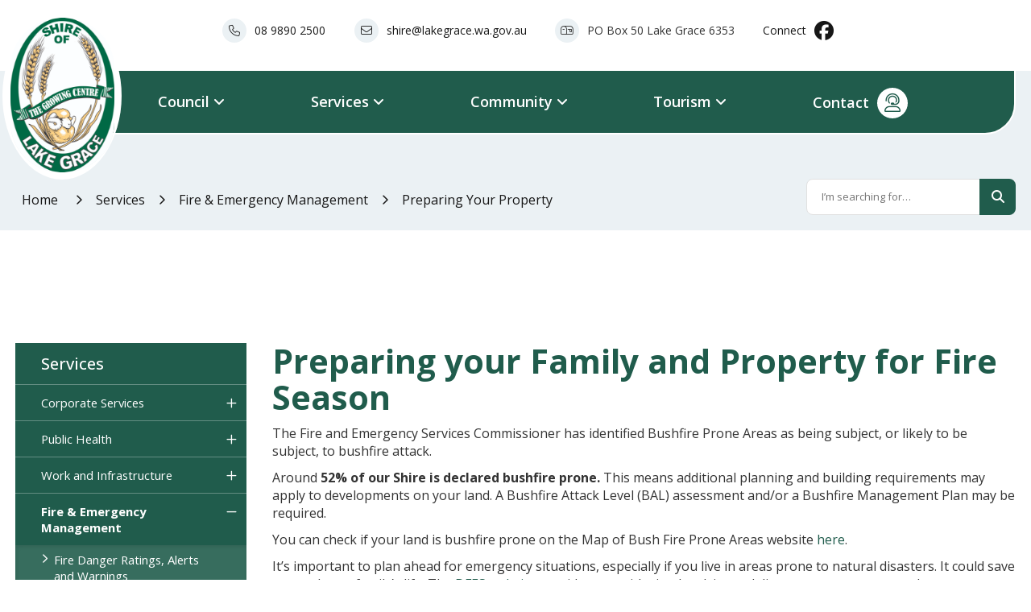

--- FILE ---
content_type: text/html; charset=utf-8
request_url: https://www.lakegrace.wa.gov.au/services/fire-emergency-management/preparing-your-property.aspx
body_size: 71413
content:



<!--template-doctype-start-->
<!DOCTYPE html>
<!--template-doctype-end-->
<html lang="en" xmlns="http://www.w3.org/1999/xhtml">
<head><title>
	Preparing Your Property &raquo; Shire of Lake Grace
</title>
    <!--template-header-start-->
    <meta charset="utf-8" /><meta name="viewport" content="width=device-width, initial-scale=1.0" /><meta http-equiv="X-UA-Compatible" content="IE=edge" /><link rel="shortcut icon" href="/Profiles/lakegrace/includes/images/favicon.ico" /><link rel="apple-touch-icon" href="/Profiles/lakegrace/includes/images/favicon.png" /><link href="https://cdn2.sparkcms.com.au/4x/font-awesome/v6/css/fontawesome-all.min.css" rel="stylesheet" /><link rel="preconnect" href="https://fonts.googleapis.com" /><link rel="preconnect" href="https://fonts.gstatic.com" crossorigin="" /><link href="https://fonts.googleapis.com/css2?family=Open+Sans:ital,wght@0,300;0,400;0,500;0,600;0,700;0,800;1,400;1,500;1,600;1,700;1,800&amp;display=swap" rel="stylesheet" /><link href="/profiles/lakegrace/Includes/CSS/Bootstrap.min.css" rel="stylesheet" /><link href="/profiles/Shared/CSS/spark/slick.min.css" rel="stylesheet" /><link href="/profiles/Shared/CSS/spark/slick-theme.min.css" rel="stylesheet" /><link href="/profiles/lakegrace/Includes/CSS/aEditor.min.css" rel="stylesheet" /><link href="/profiles/lakegrace/Includes/CSS/CMS.min.css" rel="stylesheet" /><link href="/profiles/lakegrace/Includes/CSS/Layout.min.css" rel="stylesheet" />
    
    <script src="/profiles/lakegrace/Includes/Scripts/spark-scripts/jquery-3.6.0.min.js"></script>
    <script src="/profiles/lakegrace/Includes/Scripts/spark-scripts/bundle.min.js"></script>
    
    
    <link href="https://kendo.cdn.telerik.com/2022.2.510/styles/kendo.common.min.css" rel="stylesheet" /><link href="https://kendo.cdn.telerik.com/2022.2.510/styles/kendo.default.min.css" rel="stylesheet" />
    <script src="https://kendo.cdn.telerik.com/2022.2.510/js/kendo.all.min.js"></script>
    <script src="/Search/Controls/Scripts/dist/searchSuggestions.min.js"></script>
    
    
    <script src="/profiles/lakegrace/Includes/Scripts/plugins/anchorific.min.js"></script>
    <script src="/profiles/lakegrace/Includes/Scripts/plugins/lightbox.min.js"></script>
    <script src="/profiles/lakegrace/Includes/Scripts/plugins/equalize.min.js"></script>
    <script src="/profiles/lakegrace/Includes/Scripts/plugins/jquery.smartmenus.min.js"></script>
    <script src="/profiles/lakegrace/Includes/Scripts/plugins/owl.carousel.min.js"></script>
    <script src="/profiles/lakegrace/Includes/Scripts/plugins/owl.carousel.thumbs.min.js"></script>
    <script src="/profiles/lakegrace/Includes/Scripts/plugins/imagesloaded.pkgd.min.js"></script>
    <script src="/profiles/lakegrace/Includes/Scripts/plugins/jquery-imagefill.min.js"></script>
    <script src="/profiles/lakegrace/Includes/Scripts/plugins/jquery.matchHeight.min.js"></script>
    <script src="/profiles/lakegrace/Includes/Scripts/plugins/jquery.fancybox.min.js"></script>
    <script src="/profiles/lakegrace/Includes/Scripts/plugins/mediaelement-and-player.min.js"></script>
    <script src="/profiles/lakegrace/Includes/Scripts/plugins/mediaelement-and-player-plugins.min.js"></script>
    <script src="/profiles/lakegrace/Includes/Scripts/plugins/wcag-utils.min.js"></script>
    <script src="/profiles/lakegrace/Includes/Scripts/plugins/js.cookie.min.js"></script>
    
    
    <!--template-header-end-->
    
<!-- Google Tag Manager -->
<script>(function(w,d,s,l,i){w[l]=w[l]||[];w[l].push({'gtm.start':
new Date().getTime(),event:'gtm.js'});var f=d.getElementsByTagName(s)[0],
j=d.createElement(s),dl=l!='dataLayer'?'&l='+l:'';j.async=true;j.src=
'https://www.googletagmanager.com/gtm.js?id='+i+dl;f.parentNode.insertBefore(j,f);
})(window,document,'script','dataLayer','GTM-WVSGDLQ');</script>
<!-- End Google Tag Manager -->

<script src="https://cdn.userway.org/widget.js" data-account="7wHLNQeixk"></script></head>
<body id="main-top">
    <!--template-body-start-->
    <!--search_ignore_begin-->
    <a href="#site-content" class="sr-only" title="Skip to Content">Skip to Content</a>
    <!--template-body-end-->
    <form method="post" action="/services/fire-emergency-management/preparing-your-property.aspx" onsubmit="javascript:return WebForm_OnSubmit();" id="form1">
<div class="aspNetHidden">
<input type="hidden" name="__EVENTTARGET" id="__EVENTTARGET" value="" />
<input type="hidden" name="__EVENTARGUMENT" id="__EVENTARGUMENT" value="" />
<input type="hidden" name="__VIEWSTATE" id="__VIEWSTATE" value="nLAY/kHAHWJmhRswlVd3SVEpryKy4F4oNzuOe1B2II0bp2JMOqTDjzDY8KhGHoEEuxb5SDiQwcQ3UYOB84MFI3DYz55Nidtq2YaPx04kLfDoemMsWNoaIKfYIdnTZD8/xE8BrpgAHJWooPoFXw9Pv/zyp6LQ6+3DSnaI31zHoicTPX6FfGojhtpekzyhBeY4IzaWMoft9SjEyayhbMK3BGtCYydTgDKNw1X80epYzs9mnAdsqAaaigchsu5/kskeJmP25UhF5ipNHZiGI1YRINsnV65dhJu590IITO0q7kI7I6YklhDr6btXGdfUOyeIvQDSFqd4mriNnILmDu5oWxjKA01SrA2Yo2V3mEU3X+jPs7im1pm1oY8ODJg8SBZYZccPZSRFnpMnGUHxcvTLPOMt1FyOwJDOwtSgwqnTinRvaoy4/yvqXKFQoadm8I/r9vOZsCvtobuIMgm9n5TitKTpafcYx9xHHOx2ttGK4HgFyuSshbTk3Wtb60F99RGZSsbs/S37u0Gg55QIk75hOR9UoQeNPCnzykZD3Ayg7Q8wZbn3H5BEaQL0b1/hgay7pJtCJ7A+JcZIBmsUgzUYfn4dr1Ykk10pIrXIWIGt+vcJjWydtJLmxZ/4KCJEpk9UPtj2yo5Fxvy++3TuXcqIJxFfd0OfwzcxUIuJhPeLKWx33lL2PTN115ZlWlJK1M9xSXMnA68eSJHyRE3EZ/kG3iN4yhaeMrrBxMO0lph2GQfvF3iLPXYzfWtfxz4ZnLNADntR2SHu+sWh4hiOpRq94pKpvU+NkP9aIBKjzluHafgzzXUTs9pdCC3sWWU5VhvCN5EdI+Lqe4GMzv4tfRoocSCaf7ddRop3edZ2ISSl2JIuWvRAO3kz09m6vWa4jN03w2JzwCHR8aFTmSeiI/MW5fhgl9rGqslxfRundmatabGMJHWp11wlagOUhKanYQd6HUShixK4B+pBCCQ1KMj1plqOr2qde0/UP/8WfsrqG24JGhnLaqCUnxEDIzz1ALZycfmHs9juIdF1g9dwOHMnHmJtsZPZFU7kjLdEIStscRMaf9pMCisJbpsGGr6Nvy1upHQvHE9iR6UxJlGHOPTlJTu8Y7WM/curnh+W38Z4ywOWLOyEI/[base64]/VDDQhg2R2MzYanCQ8wOGClvdnZKvasU8s5WBMq2zSjeWX2qYeDGD8TqASHEdJmDVREvNZ7rJXD5OjZzCsvn/LFIDKXn0hOyyLQfk5u3iUlLHjIxsikZOnrwXmPtg+kkQhS8OKw5m7EC5ESbJWSvN92qI8sADngKMoUuMOVVWsf+hCwtIZAvBOxh8eYV+IknE4fwFB0lHKRIUvUd/0fxvMzQCKpNryXCh9X0i+ij6T7Bc5Umhx/f3CHArR1IMtsPrqRXSiAdZ+ihX7SDIQoUgPNqiyldfvNkXdSDyNEEa0euiDf8JpxCIlGeZKu0Uc2hLXl4HCqRf8Rs4dixrEKqflEOCap4e4dYca5aVr24K3rnAwnSxoRqRhaFGosT49u0vq88CsabkSmHZjBFhsPw0heQqpVf1SbvIV813qvsIigr/X2bjohw1wegUo4IPTf19K5s0JGzx/n0rkxrFgvtTzDKCpbJGJsYk/hwpdKoLevuGfHdyRtyjE9BgKNtpLOm8f74jgUTkAQm7Bzz/lbbbmOHpaACuAg9Mleyaxsr5IMsKgtcZIrgpC65JDmH+ucFnepwNoJm5zX+Bbg/emWiLsQsJls6LYdPwpDgI9m2mS93RTIbQPgTgVOZDqL5l0GLg+S2V6xTR2tTQNl7bmHnm75OqZ2WY8IE/BENTUqQIHLqMhKh1UmWeMe75DTx65zldtYrmIR99cQT8G6wQ5oiScr3xUPScalGly1KzioS24rOndq39sTVSPBuPbVUEGznAofirtCFaOxOWRzQcuMyIX6RQqw5XUujDUR9TJeYKjNpAyoNcogyqfTD//POwjFydz9T2qyydFJll1/5HmCvAR3bBAGN0Ad4mtgLkPxJu0AEbmaY3OwuALCu3NvhZ0pkyYwkY4AKB26Wm75bQQA4JC2CkNsFs7YETr/MMHGG8/eqqdR80daPf0DVEePL8flxcNIX7GwGeAxoKzhcC+O21P4lhj8iUk4TpOcYJyk7p9kHYmKHcKbM5QXZx209lPuoEpxK8sQyEjj0AhTMzvSu0j+tBVw7GF/qw0q8kxNWSCwPx2DYMx3KDxOH4czmzRHZriFi+EqYX0hMJEGTfkpDaIPOj9Gs55BNhWdZWO/zj0FzzMEQY9eQlgf8p0D8to9NSeDES/cpH1rFZJ9Hud/LzAvwWxwkPGGge7sgJvyXKSzP4wCRhpvum/oXBNoN/NtS2ISs719/umm9m+te3mvzAAu4BHIsGH2qfviGFnsH5TTlqERb8Amk/9XCUQJQ16afzC6JmF02EAwCJFWgAlQ9lCZaG8wI6osrb1ZXYhssaOHVKiX13WyhyiT3CjjBaW8+PAPYp7scUJnTgnRtCTXGAlF3vVcJw7mYfKM6bpqcsMXby8HMSzNkf/i8cUPZAzjFu1nEzxbHjPxDXChfKb8HiTDS6wsqQkV0Wl6zdEE4tKbhn0bk6LgcWIb0zjzsma0RZTOFjCwiVyj0gsTMexBiO/5IajZMSUzfb0ZS63mAqpr/FCvILiv+jlNV+Ke2kCHXnG4hUhKFTP49C0RwDOrsV1mUKJDxO0y9N9lU3PZYDzqiO1L72tP+io5ryukpLNpFnkC14/AbQ4KZ29Lq6XwoB4wR6efEB3cdGX4WCqDSvJrk+NWsvbjng+Y+oAFPjOfc1a3o0HYmgbqzIUveDaAtyptFUaQTwFlgA=" />
</div>

<script type="text/javascript">
//<![CDATA[
var theForm = document.forms['form1'];
if (!theForm) {
    theForm = document.form1;
}
function __doPostBack(eventTarget, eventArgument) {
    if (!theForm.onsubmit || (theForm.onsubmit() != false)) {
        theForm.__EVENTTARGET.value = eventTarget;
        theForm.__EVENTARGUMENT.value = eventArgument;
        theForm.submit();
    }
}
//]]>
</script>


<script src="/WebResource.axd?d=pynGkmcFUV13He1Qd6_TZITdxbuXyE7eBKgH-fjzOjr0dWqNF42Xt6CK6gMOanQ0ImnOGw2&amp;t=638901829900000000" type="text/javascript"></script>


<script type="text/javascript">
//<![CDATA[
function changeIsFormPost(args){
if(document.getElementById('isFormPost')){document.getElementById('isFormPost').value=args;}}
//]]>
</script>

<script src="/ScriptResource.axd?d=1HpV3OVB0CaEXoaafcqmhmHp2QvpVNl1ui8ad5JcmTt0bFkKv1jWAndgCJEVox8R82QD1CupzziGXfAvc8ozZA4DRQwuy8cpXOPaDomu3piQVmJ-MM1dNYq57L5fWRw-hGcGZw2&amp;t=7f7f23e2" type="text/javascript"></script>
<script src="/bundles/MsAjaxJs?v=KpOQnMfBL49Czhpn-KYfZHo2O2vIoYd2h_QpL2Cfgnc1" type="text/javascript"></script>
<script src="/bundles/WebFormsJs?v=x39SmKORtgFTY6MXBL1M7nPzFXmb9tjYzjLdwIl84V81" type="text/javascript"></script>
<script src="/ScriptResource.axd?d=8u3ngCqoRB16IXgFyG-fdsqJbVyC7YcGYfUrOeibPU44qb_RduS73ZGjHnsPMJhPQ40W7XFGtqiplHbuXSK7R5ndMurjX539Bd1AGseMEzTIFp710&amp;t=49151084" type="text/javascript"></script>
<script src="/ScriptResource.axd?d=07MnSMeHHM2vCqrtOnuyaZ2NqoCiLq8U0GVCpHK3NTfa3LZgoXbo5iN1OjItmCMYDyYAHZAlKtSQEx_QzZVs5S-ToucQeJN9UP6nCTG5NiAbkCTYwwF4IIroEtVCMhCcOWFQQQ2&amp;t=49151084" type="text/javascript"></script>
<script type="text/javascript">
//<![CDATA[
function WebForm_OnSubmit() {
if (typeof(ValidatorOnSubmit) == "function" && ValidatorOnSubmit() == false) return false;
return true;
}
//]]>
</script>

<div class="aspNetHidden">

	<input type="hidden" name="__VIEWSTATEGENERATOR" id="__VIEWSTATEGENERATOR" value="CA0B0334" />
	<input type="hidden" name="__EVENTVALIDATION" id="__EVENTVALIDATION" value="2ASPwpqHtt3VM3xJg37oGNKK3JjGe2cEcBri2ptfCyX3dv8j7nJNaAxbwM/E5t8Y7aG8Sd/rfSNpn9SLrhPk3TO2b34mm12GGNL7tFK0VKYNYjCb" />
</div>
        <script type="text/javascript">
//<![CDATA[
Sys.WebForms.PageRequestManager._initialize('ctl00$ScriptManager1', 'form1', [], [], [], 90, 'ctl00');
//]]>
</script>

        <!--template-body-start-->
        


<header class="site-header">
    <div class="upper">
        <div class="container">
            <div class="logo">
                <a href="/">
                    <img src="/profiles/lakegrace/Includes/Images/lg-logo.svg" alt="Shire of Lake Grace" height="208" width="148"></a>
            </div>
            <div class="wrapper">
                <div class="main-contact">
                    <a href="tel:0898902500" class="btn phone" title="Call the Shire of Lake Grace"><i class="spark-icon fa-light fa-phone" aria-hidden="true"></i><span class="hidden-xs hidden-sm text">08 9890 2500</span></a>
                    <a href="mailto:shire@lakegrace.wa.gov.au" class="btn" title="Email the Shire of Lake Grace"><i class="spark-icon fa-light fa-envelope" aria-hidden="true"></i><span class="hidden-xs hidden-sm text">shire@lakegrace.wa.gov.au</span></a>
                    <p class="hidden-xs hidden-sm"><i class="spark-icon fa-light fa-mailbox"></i>PO Box 50 Lake Grace 6353</p>
                    <a href="https://www.facebook.com/ShireofLakeGrace" class="btn facebook-btn" title="View the Shire of Lake Grace Facebook page" target="_blank" rel="nofollow noopener"><span class="hidden-xs hidden-sm">Connect</span><i class="spark-icon fa-brands fa-facebook" aria-hidden="true"></i></a>
                </div>
            </div>
        </div>
    </div>

    <div class="container xs-container visible-xs visible-sm">
        <div id="mobile-navbar">
            <ul>
                <li>
                    <a href="javascript:void(0)" id="btn-menu"><span class="spark-icon fa fa-bars"></span>Menu</a>
                </li>
                <li>
                    <a href="#" id="contact-btn-xs"><span class="spark-icon fa-light fa-user-headset"></span>Contact</a><i class=""></i>
                </li>
            </ul>
        </div>
    </div>
    <nav aria-label="Mega Menu">
        <div class="container">
            <div class="mega-wrapper  hidden-xs hidden-sm">
                <ul id="nav-top-m" class="sm sm-simple" aria-label="Website menu"><li><a title="Council" href="/council">Council<span class="fa fa-angle-down"></span></a><ul class="mega-menu"><li><div class="mega-menu-outer-container ql-layout-block"><div class="mega-menu-inner-container container"><div class="mega-menu-column-outer"><div class="mega-menu-column"><ul class="mega-menu-main-nav"><li><a title="Council - Your Council" href="/council/your-council.aspx">Your Council</a><ul class="mega-menu-sublist"><li><a title="Council - Your Council - Councillors" href="/council/your-council/Councillors.aspx">Councillors</a></li><li><a title="Council - Your Council - Committees of Council" href="/council/your-council/Committees-of-Council.aspx">Committees of Council</a></li><li><a title="Council - Your Council - Council Meetings" href="/council-meetings/">Council Meetings</a></li><li><a title="Council - Your Council - Council Staff" href="/council/your-council/Council-Staff.aspx">Council Staff</a></li><li><a title="Council - Your Council - Elections" href="/council/your-council/elections.aspx">Elections</a></li><li><a title="Council - Your Council - Local Laws" href="/documents/local-laws">Local Laws</a></li><li><a title="Council - Your Council - Registers" href="/documents/register">Registers</a></li></ul></li></ul></div><div class="mega-menu-column"><ul class="mega-menu-main-nav"><li><a title="Council - Council Documents" href="/council/council-documents">Council Documents</a><ul class="mega-menu-sublist"><li><a title="Council - Council Documents - Annual Budget" href="/documents/annual-budget">Annual Budget</a></li><li><a title="Council - Council Documents - Annual Report" href="/documents/annual-report">Annual Report</a></li><li><a title="Council - Council Documents - Customer Charter" href="/documents/customer-charter">Customer Charter</a></li><li><a title="Council - Council Documents - Disability Access and Inclusion Plan" href="/council/council-documents/Disability-Access-and-Inclusion-Plan.aspx">Disability Access and Inclusion Plan</a></li><li><a title="Council - Council Documents - Fees and Charges" href="/council/council-documents/Fees-and-Charges.aspx">Fees and Charges</a></li><li><a title="Council - Council Documents - Freedom of Information Statement" href="/council/council-documents/freedom-of-information-statement.aspx">Freedom of Information Statement</a></li><li><a title="Council - Council Documents - Heritage Building Inventory and List" href="/documents/heritage-building-inventory-and-list">Heritage Building Inventory and List</a></li><li><a title="Council - Council Documents - Integrated Planning" href="/council/council-documents/integrated-planning.aspx">Integrated Planning</a></li><li><a title="Council - Council Documents - Policies" href="/documents/policies">Policies</a></li></ul></li></ul></div><div class="mega-menu-column"><ul class="mega-menu-main-nav"><li><a title="Council - Notice Board" href="/council/notice-board">Notice Board</a><ul class="mega-menu-sublist"><li><a title="Council - Notice Board - Employment" href="/employment/">Employment</a></li><li><a title="Council - Notice Board - Public Notice" href="/publicnotices/">Public Notice</a></li><li><a title="Council - Notice Board - Shire News" href="/news/">Shire News</a></li></ul></li></ul></div><div class="mega-menu-column"><ul class="mega-menu-main-nav"><li><a title="Council - Forms" href="javascript:doNothing(&#39;menu-54&#39;);">Forms</a><ul class="mega-menu-sublist"><li><a title="Council - Forms - Online Forms" href="/council/forms/online-forms.aspx">Online Forms</a></li><li><a title="Council - Forms - Form Downloads" href="/council/forms/Form-Downloads.aspx">Form Downloads</a></li></ul></li></ul></div></div></div></div><div class="mega-menu-item-quick-links ql-layout-block"><div class="quicklinks-wrapper container"><ul id="council-qls" class="quicklink-nav"><li><a href="/services/bushfire-emergency-management.aspx" title="Council - Quick Links - Bushfire &amp; Emergency"><span class="no-icon"></span>Bushfire &amp; Emergency</a></li><li><a href="/services/corporate-services/payment-of-rates-and-invoices/payment-of-rates-invoices.aspx" title="Council - Quick Links - Payments &amp; Invoices"><span class="no-icon"></span>Payments &amp; Invoices</a></li><li><a href="/publicnotices/" title="Council - Quick Links - Public Notices"><span class="no-icon"></span>Public Notices</a></li><li><a href="/council-meetings/" title="Council - Quick Links - Agendas &amp; Minutes"><span class="no-icon"></span>Agendas &amp; Minutes</a></li><li><a href="/events/" title="Council - Quick Links - Events"><span class="no-icon"></span>Events</a></li><li><a href="/services/work-and-infrastructure/waste-management.aspx" title="Council - Quick Links - Waste &amp; Recycling"><span class="no-icon"></span>Waste &amp; Recycling</a></li></ul></div></div></li></ul></li><li><a title="Services" href="/services">Services<span class="fa fa-angle-down"></span></a><ul class="mega-menu"><li><div class="mega-menu-outer-container"><div class="mega-menu-inner-container container"><div class="mega-menu-column-outer"><div class="mega-menu-column"><ul class="mega-menu-main-nav"><li><a title="Services - Corporate Services" href="/services/corporate-services">Corporate Services</a><ul class="mega-menu-sublist"><li><a title="Services - Corporate Services - Payment of Rates and Invoices" href="/services/corporate-services/Payment-of-Rates-Invoices.aspx">Payment of Rates &amp; Invoices</a></li><li><a title="Services - Corporate Services - Change of Ownership and Address" href="/services/corporate-services/Change-of-Ownership-and-Address.aspx">Change of Ownership and Address</a></li><li><a title="Services - Corporate Services - Transport and Licensing" href="/services/corporate-services/Transport-and-Licensing.aspx">Transport and Licensing</a></li><li><a title="Services - Corporate Services - Booking of Halls and Facilities" href="/services/corporate-services/Booking-of-Halls-and-Facilities.aspx">Booking of Halls and Facilities</a></li><li><a title="Services - Corporate Services - Liquor Approvals" href="/services/corporate-services/Liquor-Approvals.aspx">Liquor Approvals</a></li></ul></li><li><a title="Services - Ranger Services" href="/services/Ranger-Services.aspx">Ranger Services</a><ul class="mega-menu-sublist"><li><a title="Services - Ranger Services - Dogs" href="/services/ranger-services/Dogs.aspx">Dogs</a></li><li><a title="Services - Ranger Services - Cats" href="/services/ranger-services/Cats.aspx">Cats</a></li></ul></li></ul></div><div class="mega-menu-column"><ul class="mega-menu-main-nav"><li><a title="Services - Public Health" href="/services/public-health">Public Health</a><ul class="mega-menu-sublist"><li><a title="Services - Public Health - Health and Wellbeing" href="/services/public-health/health-and-wellbeing.aspx">Health &amp; Wellbeing</a></li><li><a title="Services - Public Health - Environmental Health" href="/services/public-health/environmental-health.aspx">Environmental Health</a></li></ul></li><li><a title="Services - Development Services" href="/services/development-services">Development Services</a><ul class="mega-menu-sublist"><li><a title="Services - Development Services - Town Planning and Approvals" href="/services/work-and-infrastructure/town-planning-and-approvals.aspx">Town Planning &amp; Approvals</a></li><li><a title="Services - Development Services - Building Services and Approvals" href="/services/development-services/building-approvals.aspx">Building Services &amp; Approvals</a></li><li><a title="Services - Development Services - Rural Street Numbering" href="/services/development-services/rural-street-numbering.aspx">Rural Street Numbering</a></li></ul></li></ul></div><div class="mega-menu-column"><ul class="mega-menu-main-nav"><li><a title="Services - Work and Infrastructure" href="/services/work-and-infrastructure">Work and Infrastructure</a><ul class="mega-menu-sublist"><li><a title="Services - Work and Infrastructure - Natural Resource Management" href="/services/work-and-infrastructure/Natural-Resource-Management.aspx">Natural Resource Management</a></li><li><a title="Services - Work and Infrastructure - Roadworks" href="/services/work-and-infrastructure/Roadworks.aspx">Roadworks</a></li><li><a title="Services - Work and Infrastructure - Sewerage" href="/services/work-and-infrastructure/sewerage-drainage.aspx">Sewerage</a></li><li><a title="Services - Work and Infrastructure - Shire Road Network" href="/services/work-and-infrastructure/shire-of-lake-grace-roads.aspx">Shire Road Network</a></li><li><a title="Services - Work and Infrastructure - Tenders and Quotes" href="/services/work-and-infrastructure/tenders-and-quotes.aspx">Tenders and Quotes</a></li><li><a title="Services - Work and Infrastructure - Standpipes" href="/services/work-and-infrastructure/Standpipes.aspx">Standpipes</a></li><li><a title="Services - Work and Infrastructure - Waste Management" href="/services/work-and-infrastructure/Waste-Management.aspx">Waste Management</a></li><li><a title="Services - Work and Infrastructure - Works and Services Requests" href="/services/work-and-infrastructure/Works-and-Services-Requests.aspx">Works and Services Requests</a></li></ul></li></ul></div><div class="mega-menu-column"><ul class="mega-menu-main-nav"><li><a title="Services - Fire and Emergency Management" href="/services/bushfire-emergency-management.aspx">Fire &amp; Emergency Management</a><ul class="mega-menu-sublist"><li><a title="Services - Fire and Emergency Management - Fire Danger Ratings Alerts and Warnings" href="/services/fire-emergency-management/fire-danger-ratings-alerts-and-warnings.aspx">Fire Danger Ratings, Alerts and Warnings</a></li><li><a title="Services - Fire and Emergency Management - When can I burn" href="/services/fire-emergency-management/when-can-i-burn.aspx">When can I burn?</a></li><li><a title="Services - Fire and Emergency Management - Preparing Your Property" href="/services/fire-emergency-management/preparing-your-property.aspx">Preparing Your Property</a></li><li><a title="Services - Fire and Emergency Management - Fire Bans" href="/services/fire-emergency-management/fire-bans.aspx">Fire Bans</a></li><li><a title="Services - Fire and Emergency Management - Fire Zones" href="/services/fire-emergency-management/fire-zones.aspx">Fire Zones</a></li><li><a title="Services - Fire and Emergency Management - Fire Management Requirements" href="/services/fire-emergency-management/fire-management-requirements.aspx">Fire Management Requirements</a></li><li><a title="Services - Fire and Emergency Management - Local Emergency Management" href="/services/fire-emergency-management/emergency-management.aspx">Local Emergency Management</a></li><li><a title="Services - Fire and Emergency Management - DFES Bushfire Publications" target="_blank" href="https://publications.dfes.wa.gov.au/">DFES Bushfire Publications</a></li><li><a title="Services - Fire and Emergency Management - Asset Protection Zones" href="/services/fire-emergency-management/asset-protection-zones.aspx">Asset Protection Zones</a></li><li><a title="Services - Fire and Emergency Management - Emergency Services Volunteering" href="/services/fire-emergency-management/emergency-services-volunteering.aspx">Emergency Services Volunteering</a></li><li><a title="Services - Fire and Emergency Management - Fire Management Notice" href="/services/fire-emergency-management/fire-management-notice.aspx">Fire Management Notice</a></li></ul></li></ul></div></div></div></div></li></ul></li><li><a title="Community" href="/community">Community<span class="fa fa-angle-down"></span></a><ul class="mega-menu"><li><div class="mega-menu-outer-container"><div class="mega-menu-inner-container container"><div class="mega-menu-column-outer"><div class="mega-menu-column"><ul class="mega-menu-main-nav"><li><a title="Community - Our Community" href="/community/our-community">Our Community</a><ul class="mega-menu-sublist"><li><a title="Community - Our Community - About our Shire" href="/community/our-community/our-community.aspx">About our Shire</a></li><li><a title="Community - Our Community - Community News" href="/community/our-community/community-news.aspx">Community News</a></li><li><a title="Community - Our Community - Gallery" href="/image-gallery/">Gallery</a></li></ul></li></ul></div><div class="mega-menu-column"><ul class="mega-menu-main-nav"><li><a title="Community - Community and Economic Development" href="/community/community-economic-development">Community &amp; Economic Development</a><ul class="mega-menu-sublist"><li><a title="Community - Community and Economic Development - Community Funding and Grants" href="/community/community-economic-development/community-funding-grants.aspx">Community Funding &amp; Grants</a></li><li><a title="Community - Community and Economic Development - Families and Youth" href="/community/community-economic-development/families-youth">Families &amp; Youth</a></li></ul></li></ul></div><div class="mega-menu-column"><ul class="mega-menu-main-nav"><li><a title="Community - Events" href="/community/events">Events</a><ul class="mega-menu-sublist"><li><a title="Community - Events - Event Calendar" href="/events/">Event Calendar</a></li><li><a title="Community - Events - Add Your Event" href="/events/submitevent.aspx">Add Your Event</a></li><li><a title="Community - Events - Australia Day" href="/community/events/australia-day-events.aspx">Australia Day</a></li><li><a title="Community - Events - ANZAC Day" href="/community/events/anzac-day.aspx">ANZAC Day</a></li><li><a title="Community - Events - Newdegate Machinery Field Days" href="/community/events/newdegate-machinery-field-days.aspx">Newdegate Machinery Field Days</a></li><li><a title="Community - Events - Harvest Festival" href="/community/events/harvest-festival.aspx">Harvest Festival</a></li></ul></li></ul></div><div class="mega-menu-column"><ul class="mega-menu-main-nav"><li><a title="Community - Facilities" href="/community/facilities">Facilities</a><ul class="mega-menu-sublist"><li><a title="Community - Facilities - Airstrips" href="/community/facilities/airstrips.aspx">Airstrips</a></li><li><a title="Community - Facilities - Cemeteries" href="/community/facilities/cemeteries.aspx">Cemeteries</a></li><li><a title="Community - Facilities - Halls" href="/community/facilities/halls.aspx">Halls</a></li><li><a title="Community - Facilities - Libraries" href="/community/facilities/libraries.aspx">Libraries</a></li><li><a title="Community - Facilities - Medical Centres" href="/community/facilities/medical-centres.aspx">Medical Centres</a></li><li><a title="Community - Facilities - Rec Grounds" href="/community/facilities/rec-grounds.aspx">Rec Grounds</a></li><li><a title="Community - Facilities - Sporting Pavilions" href="/community/facilities/sporting-pavilions.aspx">Sporting Pavilions</a></li><li><a title="Community - Facilities - Swimming Pools" href="/community/facilities/swimming-pools.aspx">Swimming Pools</a></li></ul></li></ul></div></div></div></div></li></ul></li><li><a title="Tourism" href="/tourism">Tourism<span class="fa fa-angle-down"></span></a><ul class="mega-menu"><li><div class="mega-menu-outer-container"><div class="mega-menu-inner-container container"><div class="mega-menu-column-outer"><div class="mega-menu-column"><ul class="mega-menu-main-nav"><li><a title="Tourism - Our Towns" href="/tourism/our-towns">Our Towns</a><ul class="mega-menu-sublist"><li><a title="Tourism - Our Towns - Lake Grace" href="/tourism/our-towns/lake-grace.aspx">Lake Grace</a></li><li><a title="Tourism - Our Towns - Newdegate" href="/tourism/our-towns/newdegate.aspx">Newdegate</a></li><li><a title="Tourism - Our Towns - Lake King" href="/tourism/our-towns/lake-king.aspx">Lake King</a></li><li><a title="Tourism - Our Towns - Varley" href="/tourism/our-towns/varley.aspx">Varley</a></li><li><a title="Tourism - Our Towns - Pingaring" href="/tourism/our-towns/pingaring.aspx">Pingaring</a></li></ul></li></ul></div><div class="mega-menu-column"><ul class="mega-menu-main-nav"><li><a title="Tourism - Attractions" href="/tourism/attractions">Attractions</a><ul class="mega-menu-sublist"><li><a title="Tourism - Attractions - Lake Grace Australian Inland Mission Hospital Museum" href="/tourism/attractions/lake-grace-australian-inland-mission.aspx">Lake Grace Australian Inland Mission Hospital Museum</a></li><li><a title="Tourism - Attractions - Lake Grace Railway Station" href="/tourism/attractions/lake-grace-railway-station.aspx">Lake Grace Railway Station</a></li><li><a title="Tourism - Attractions - Lake Grace RSL Hall" href="/tourism/attractions/lake-grace-rsl-hall.aspx">Lake Grace RSL Hall</a></li><li><a title="Tourism - Attractions - Newdegate Hainsworth Building" href="/tourism/attractions/newdegate-hainsworth-building.aspx">Newdegate Hainsworth Building</a></li><li><a title="Tourism - Attractions - Newdegate Skate Park" href="/tourism/attractions/newdegate-skate-park.aspx">Newdegate Skate Park</a></li><li><a title="Tourism - Attractions - Lake King Goods Shed" href="/tourism/attractions/lake-king-goods-shed.aspx">Lake King Goods Shed</a></li><li><a title="Tourism - Attractions - Lake King Community Playground" href="/tourism/attractions/lake-king-community-playground.aspx">Lake King Community Playground</a></li><li><a title="Tourism - Attractions - Varley Museum" href="/tourism/attractions/varley-museum.aspx">Varley Museum</a></li></ul></li></ul></div><div class="mega-menu-column"><ul class="mega-menu-main-nav"><li><a title="Tourism - Lake Grace Visitor Centre" target="_blank" href="https://www.lakegracevisitorcentre.com.au/">Lake Grace Visitor Centre</a></li></ul></div><div class="mega-menu-column"></div></div></div></div></li></ul></li><li class="contact-us"><a title="Contact" href="/contact">Contact<span class="fa fa-angle-down"></span></a><ul class="mega-menu"><li><div class="mega-menu-outer-container"><div class="mega-menu-inner-container container"><div class="mega-menu-column-outer"><div class="mega-menu-column"><ul class="mega-menu-main-nav"><li><a title="Contact - Administration Office" href="/contact/the-shire.aspx">Administration Office</a></li></ul></div><div class="mega-menu-column"><ul class="mega-menu-main-nav"><li><a title="Contact - Form Downloads" href="/contact/form-downloads.aspx">Form Downloads</a></li></ul></div><div class="mega-menu-column"></div><div class="mega-menu-column"></div></div></div></div></li></ul></li></ul>
            </div>

        </div>
        <ul id="nav-top" class="sm sm-simple" aria-label="Website menu"><li><a title="Council" href="/council">Council</a><ul><li><a title="Council - Your Council" href="/council/your-council.aspx">Your Council</a><ul><li><a title="Council - Your Council - Councillors" href="/council/your-council/Councillors.aspx">Councillors</a></li><li><a title="Council - Your Council - Committees of Council" href="/council/your-council/Committees-of-Council.aspx">Committees of Council</a></li><li><a title="Council - Your Council - Council Meetings" href="/council-meetings/">Council Meetings</a></li><li><a title="Council - Your Council - Council Staff" href="/council/your-council/Council-Staff.aspx">Council Staff</a></li><li><a title="Council - Your Council - Elections" href="/council/your-council/elections.aspx">Elections</a></li><li><a title="Council - Your Council - Local Laws" href="/documents/local-laws">Local Laws</a></li><li><a title="Council - Your Council - Registers" href="/documents/register">Registers</a><ul><li><a title="Your Council - Registers - Registers" href="/council/your-council/registers/registers.aspx">Registers</a></li></ul></li></ul></li><li><a title="Council - Council Documents" href="/council/council-documents">Council Documents</a><ul><li><a title="Council - Council Documents - Annual Budget" href="/documents/annual-budget">Annual Budget</a></li><li><a title="Council - Council Documents - Annual Report" href="/documents/annual-report">Annual Report</a></li><li><a title="Council - Council Documents - Customer Charter" href="/documents/customer-charter">Customer Charter</a></li><li><a title="Council - Council Documents - Disability Access and Inclusion Plan" href="/council/council-documents/Disability-Access-and-Inclusion-Plan.aspx">Disability Access and Inclusion Plan</a></li><li><a title="Council - Council Documents - Fees and Charges" href="/council/council-documents/Fees-and-Charges.aspx">Fees and Charges</a></li><li><a title="Council - Council Documents - Freedom of Information Statement" href="/council/council-documents/freedom-of-information-statement.aspx">Freedom of Information Statement</a></li><li><a title="Council - Council Documents - Heritage Building Inventory and List" href="/documents/heritage-building-inventory-and-list">Heritage Building Inventory and List</a></li><li><a title="Council - Council Documents - Integrated Planning" href="/council/council-documents/integrated-planning.aspx">Integrated Planning</a></li><li><a title="Council - Council Documents - Policies" href="/documents/policies">Policies</a></li></ul></li><li><a title="Council - Notice Board" href="/council/notice-board">Notice Board</a><ul><li><a title="Council - Notice Board - Employment" href="/employment/">Employment</a></li><li><a title="Council - Notice Board - Public Notice" href="/publicnotices/">Public Notice</a></li><li><a title="Council - Notice Board - Shire News" href="/news/">Shire News</a></li></ul></li><li><a title="Council - Forms" href="javascript:doNothing(&#39;menu-54&#39;);">Forms</a><ul><li><a title="Council - Forms - Online Forms" href="/council/forms/online-forms.aspx">Online Forms</a><ul><li><a title="Forms - Online Forms - Works and Service Request Form" href="/forms/works-and-service-request-form/4">Works and Service Request Form</a></li><li><a title="Forms - Online Forms - Contact Us" href="/forms/contact/2">Contact Us</a></li></ul></li><li><a title="Council - Forms - Form Downloads" href="/council/forms/Form-Downloads.aspx">Form Downloads</a></li></ul></li></ul></li><li><a title="Services" href="/services">Services</a><ul><li><a title="Services - Corporate Services" href="/services/corporate-services">Corporate Services</a><ul><li><a title="Services - Corporate Services - Payment of Rates and Invoices" href="/services/corporate-services/Payment-of-Rates-Invoices.aspx">Payment of Rates &amp; Invoices</a></li><li><a title="Services - Corporate Services - Change of Ownership and Address" href="/services/corporate-services/Change-of-Ownership-and-Address.aspx">Change of Ownership and Address</a></li><li><a title="Services - Corporate Services - Transport and Licensing" href="/services/corporate-services/Transport-and-Licensing.aspx">Transport and Licensing</a></li><li><a title="Services - Corporate Services - Booking of Halls and Facilities" href="/services/corporate-services/Booking-of-Halls-and-Facilities.aspx">Booking of Halls and Facilities</a></li><li><a title="Services - Corporate Services - Liquor Approvals" href="/services/corporate-services/Liquor-Approvals.aspx">Liquor Approvals</a></li></ul></li><li><a title="Services - Public Health" href="/services/public-health">Public Health</a><ul><li><a title="Services - Public Health - Health and Wellbeing" href="/services/public-health/health-and-wellbeing.aspx">Health &amp; Wellbeing</a></li><li><a title="Services - Public Health - Environmental Health" href="/services/public-health/environmental-health.aspx">Environmental Health</a></li></ul></li><li><a title="Services - Work and Infrastructure" href="/services/work-and-infrastructure">Work and Infrastructure</a><ul><li><a title="Services - Work and Infrastructure - Natural Resource Management" href="/services/work-and-infrastructure/Natural-Resource-Management.aspx">Natural Resource Management</a></li><li><a title="Services - Work and Infrastructure - Roadworks" href="/services/work-and-infrastructure/Roadworks.aspx">Roadworks</a></li><li><a title="Services - Work and Infrastructure - Sewerage" href="/services/work-and-infrastructure/sewerage-drainage.aspx">Sewerage</a></li><li><a title="Services - Work and Infrastructure - Shire Road Network" href="/services/work-and-infrastructure/shire-of-lake-grace-roads.aspx">Shire Road Network</a></li><li><a title="Services - Work and Infrastructure - Tenders and Quotes" href="/services/work-and-infrastructure/tenders-and-quotes.aspx">Tenders and Quotes</a></li><li><a title="Services - Work and Infrastructure - Standpipes" href="/services/work-and-infrastructure/Standpipes.aspx">Standpipes</a></li><li><a title="Services - Work and Infrastructure - Waste Management" href="/services/work-and-infrastructure/Waste-Management.aspx">Waste Management</a></li><li><a title="Services - Work and Infrastructure - Works and Services Requests" href="/services/work-and-infrastructure/Works-and-Services-Requests.aspx">Works and Services Requests</a></li></ul></li><li><a title="Services - Fire and Emergency Management" href="/services/bushfire-emergency-management.aspx">Fire &amp; Emergency Management</a><ul><li><a title="Services - Fire and Emergency Management - Fire Danger Ratings Alerts and Warnings" href="/services/fire-emergency-management/fire-danger-ratings-alerts-and-warnings.aspx">Fire Danger Ratings, Alerts and Warnings</a></li><li><a title="Services - Fire and Emergency Management - When can I burn" href="/services/fire-emergency-management/when-can-i-burn.aspx">When can I burn?</a></li><li><a title="Services - Fire and Emergency Management - Preparing Your Property" href="/services/fire-emergency-management/preparing-your-property.aspx">Preparing Your Property</a></li><li><a title="Services - Fire and Emergency Management - Fire Bans" href="/services/fire-emergency-management/fire-bans.aspx">Fire Bans</a></li><li><a title="Services - Fire and Emergency Management - Fire Zones" href="/services/fire-emergency-management/fire-zones.aspx">Fire Zones</a></li><li><a title="Services - Fire and Emergency Management - Fire Management Requirements" href="/services/fire-emergency-management/fire-management-requirements.aspx">Fire Management Requirements</a></li><li><a title="Services - Fire and Emergency Management - Local Emergency Management" href="/services/fire-emergency-management/emergency-management.aspx">Local Emergency Management</a></li><li><a title="Services - Fire and Emergency Management - DFES Bushfire Publications" target="_blank" href="https://publications.dfes.wa.gov.au/">DFES Bushfire Publications</a></li><li><a title="Services - Fire and Emergency Management - Asset Protection Zones" href="/services/fire-emergency-management/asset-protection-zones.aspx">Asset Protection Zones</a></li><li><a title="Services - Fire and Emergency Management - Emergency Services Volunteering" href="/services/fire-emergency-management/emergency-services-volunteering.aspx">Emergency Services Volunteering</a><ul><li><a title="Fire and Emergency Management - Emergency Services Volunteering - Bush Fire Brigades" href="/services/fire-emergency-management/emergency-services-volunteering/bush-fire-brigades.aspx">Bush Fire Brigades</a></li><li><a title="Fire and Emergency Management - Emergency Services Volunteering - Fire Control Officers" href="/services/fire-emergency-management/emergency-services-volunteering/fire-control-officers.aspx">Fire Control Officers</a></li><li><a title="Fire and Emergency Management - Emergency Services Volunteering - St John Ambulance" href="/services/fire-emergency-management/emergency-services-volunteering/st-john-ambulance.aspx">St John Ambulance</a></li></ul></li><li><a title="Services - Fire and Emergency Management - Fire Management Notice" href="/services/fire-emergency-management/fire-management-notice.aspx">Fire Management Notice</a></li></ul></li><li><a title="Services - Ranger Services" href="/services/Ranger-Services.aspx">Ranger Services</a><ul><li><a title="Services - Ranger Services - Dogs" href="/services/ranger-services/Dogs.aspx">Dogs</a></li><li><a title="Services - Ranger Services - Cats" href="/services/ranger-services/Cats.aspx">Cats</a></li></ul></li><li><a title="Services - Development Services" href="/services/development-services">Development Services</a><ul><li><a title="Services - Development Services - Town Planning and Approvals" href="/services/work-and-infrastructure/town-planning-and-approvals.aspx">Town Planning &amp; Approvals</a></li><li><a title="Services - Development Services - Building Services and Approvals" href="/services/development-services/building-approvals.aspx">Building Services &amp; Approvals</a></li><li><a title="Services - Development Services - Rural Street Numbering" href="/services/development-services/rural-street-numbering.aspx">Rural Street Numbering</a></li></ul></li></ul></li><li><a title="Community" href="/community">Community</a><ul><li><a title="Community - Our Community" href="/community/our-community">Our Community</a><ul><li><a title="Community - Our Community - About our Shire" href="/community/our-community/our-community.aspx">About our Shire</a></li><li><a title="Community - Our Community - Community News" href="/community/our-community/community-news.aspx">Community News</a></li><li><a title="Community - Our Community - Gallery" href="/image-gallery/">Gallery</a></li></ul></li><li><a title="Community - Community and Economic Development" href="/community/community-economic-development">Community &amp; Economic Development</a><ul><li><a title="Community - Community and Economic Development - Community Funding and Grants" href="/community/community-economic-development/community-funding-grants.aspx">Community Funding &amp; Grants</a></li><li><a title="Community - Community and Economic Development - Families and Youth" href="/community/community-economic-development/families-youth">Families &amp; Youth</a><ul><li><a title="Community and Economic Development - Families and Youth - Kidsport" href="/community/community-economic-development/families-youth/kidsport.aspx">Kidsport</a></li><li><a title="Community and Economic Development - Families and Youth - Lake Grace Youth Centre" href="/community/community-economic-development/families-youth/lake-grace-youth-centre.aspx">Lake Grace Youth Centre</a></li><li><a title="Community and Economic Development - Families and Youth - Youth Advisory Committee" href="/community/community-economic-development/families-youth/youth-advisory-committee.aspx">Youth Advisory Committee</a></li></ul></li></ul></li><li><a title="Community - Events" href="/community/events">Events</a><ul><li><a title="Community - Events - Event Calendar" href="/events/">Event Calendar</a></li><li><a title="Community - Events - Add Your Event" href="/events/submitevent.aspx">Add Your Event</a></li><li><a title="Community - Events - Australia Day" href="/community/events/australia-day-events.aspx">Australia Day</a></li><li><a title="Community - Events - ANZAC Day" href="/community/events/anzac-day.aspx">ANZAC Day</a></li><li><a title="Community - Events - Newdegate Machinery Field Days" href="/community/events/newdegate-machinery-field-days.aspx">Newdegate Machinery Field Days</a></li><li><a title="Community - Events - Harvest Festival" href="/community/events/harvest-festival.aspx">Harvest Festival</a></li></ul></li><li><a title="Community - Facilities" href="/community/facilities">Facilities</a><ul><li><a title="Community - Facilities - Airstrips" href="/community/facilities/airstrips.aspx">Airstrips</a></li><li><a title="Community - Facilities - Cemeteries" href="/community/facilities/cemeteries.aspx">Cemeteries</a></li><li><a title="Community - Facilities - Halls" href="/community/facilities/halls.aspx">Halls</a></li><li><a title="Community - Facilities - Libraries" href="/community/facilities/libraries.aspx">Libraries</a></li><li><a title="Community - Facilities - Medical Centres" href="/community/facilities/medical-centres.aspx">Medical Centres</a></li><li><a title="Community - Facilities - Rec Grounds" href="/community/facilities/rec-grounds.aspx">Rec Grounds</a></li><li><a title="Community - Facilities - Sporting Pavilions" href="/community/facilities/sporting-pavilions.aspx">Sporting Pavilions</a></li><li><a title="Community - Facilities - Swimming Pools" href="/community/facilities/swimming-pools.aspx">Swimming Pools</a></li></ul></li></ul></li><li><a title="Tourism" href="/tourism">Tourism</a><ul><li><a title="Tourism - Our Towns" href="/tourism/our-towns">Our Towns</a><ul><li><a title="Tourism - Our Towns - Lake Grace" href="/tourism/our-towns/lake-grace.aspx">Lake Grace</a></li><li><a title="Tourism - Our Towns - Newdegate" href="/tourism/our-towns/newdegate.aspx">Newdegate</a></li><li><a title="Tourism - Our Towns - Lake King" href="/tourism/our-towns/lake-king.aspx">Lake King</a></li><li><a title="Tourism - Our Towns - Varley" href="/tourism/our-towns/varley.aspx">Varley</a></li><li><a title="Tourism - Our Towns - Pingaring" href="/tourism/our-towns/pingaring.aspx">Pingaring</a></li></ul></li><li><a title="Tourism - Attractions" href="/tourism/attractions">Attractions</a><ul><li><a title="Tourism - Attractions - Lake Grace Australian Inland Mission Hospital Museum" href="/tourism/attractions/lake-grace-australian-inland-mission.aspx">Lake Grace Australian Inland Mission Hospital Museum</a></li><li><a title="Tourism - Attractions - Lake Grace Railway Station" href="/tourism/attractions/lake-grace-railway-station.aspx">Lake Grace Railway Station</a></li><li><a title="Tourism - Attractions - Lake Grace RSL Hall" href="/tourism/attractions/lake-grace-rsl-hall.aspx">Lake Grace RSL Hall</a></li><li><a title="Tourism - Attractions - Newdegate Hainsworth Building" href="/tourism/attractions/newdegate-hainsworth-building.aspx">Newdegate Hainsworth Building</a></li><li><a title="Tourism - Attractions - Newdegate Skate Park" href="/tourism/attractions/newdegate-skate-park.aspx">Newdegate Skate Park</a></li><li><a title="Tourism - Attractions - Lake King Goods Shed" href="/tourism/attractions/lake-king-goods-shed.aspx">Lake King Goods Shed</a></li><li><a title="Tourism - Attractions - Lake King Community Playground" href="/tourism/attractions/lake-king-community-playground.aspx">Lake King Community Playground</a></li><li><a title="Tourism - Attractions - Varley Museum" href="/tourism/attractions/varley-museum.aspx">Varley Museum</a></li></ul></li><li><a title="Tourism - Lake Grace Visitor Centre" target="_blank" href="https://www.lakegracevisitorcentre.com.au/">Lake Grace Visitor Centre</a></li></ul></li><li class="contact-us"><a title="Contact" href="/contact">Contact</a><ul><li><a title="Contact - Administration Office" href="/contact/the-shire.aspx">Administration Office</a></li><li><a title="Contact - Form Downloads" href="/contact/form-downloads.aspx">Form Downloads</a></li></ul></li></ul>
    </nav>
</header>

        <section id="content-search">
            <div class="container">
                <div class="wrapper">
                    <div class="breadcrumbs">
                        <ul class="breadcrumb"><li><a href="/" aria-label="Breadcrumbs - Home" class="bc-home">Home</a></li><li><a href="/services" aria-label="Breadcrumbs - Services" class="bc-item">Services</a></li><li><a href="/services/bushfire-emergency-management.aspx" aria-label="Breadcrumbs - Fire &amp; Emergency Management" class="bc-item">Fire &amp; Emergency Management</a></li><li><a href="/services/fire-emergency-management/preparing-your-property.aspx" aria-label="Breadcrumbs - Preparing Your Property" class="bc-item">Preparing Your Property</a></li></ul>

                    </div>
                    <div class="search">
                        

<div class="search-wrapper">
    <div class="search-box">
        <span>
            <input name="searchInputHeader" placeholder="I’m searching for…" aria-label="Website Search" class="search-input ac_input input-search-control" autocomplete="off" />
            <input value="" tabindex="0" class="btn-search-control search-btn fa" type="button"  aria-label="Search Button" />
        </span>
    </div>
</div>

                    </div>
                </div>
            </div>
        </section>
        <main id="site-content" class="main-content cp-content">
            <div class="container">
                <div class="row">
                    <div class="col-md-4 col-lg-3 site-submenu">
                        <ul role='menu' aria-label='Website sub menu' class='submenu sm sm-vertical'><li role='none'><a aria-label='Sub Menu - Services' role='menuitem' href='/services' title='Services'>Services</a><ul role='group'><li role='none'><a aria-label='Sub Menu - Services - Corporate Services' role='menuitem' href='/services/corporate-services' title='Services - Corporate Services'>Corporate Services</a><ul role='group'><li role='none'><a aria-label='Sub Menu - Corporate Services - Payment of Rates &amp; Invoices' role='menuitem'  href='/services/corporate-services/payment-of-rates-invoices.aspx' title='Corporate Services - Payment of Rates &amp; Invoices'>Payment of Rates &amp; Invoices</a></li><li role='none'><a aria-label='Sub Menu - Corporate Services - Change of Ownership and Address' role='menuitem'  href='/services/corporate-services/change-of-ownership-and-address.aspx' title='Corporate Services - Change of Ownership and Address'>Change of Ownership and Address</a></li><li role='none'><a aria-label='Sub Menu - Corporate Services - Transport and Licensing' role='menuitem'  href='/services/corporate-services/transport-and-licensing.aspx' title='Corporate Services - Transport and Licensing'>Transport and Licensing</a></li><li role='none'><a aria-label='Sub Menu - Corporate Services - Booking of Halls and Facilities' role='menuitem'  href='/services/corporate-services/booking-of-halls-and-facilities.aspx' title='Corporate Services - Booking of Halls and Facilities'>Booking of Halls and Facilities</a></li><li role='none'><a aria-label='Sub Menu - Corporate Services - Liquor Approvals' role='menuitem'  href='/services/corporate-services/liquor-approvals.aspx' title='Corporate Services - Liquor Approvals'>Liquor Approvals</a></li></ul></li><li role='none'><a aria-label='Sub Menu - Services - Public Health' role='menuitem' href='/services/public-health' title='Services - Public Health'>Public Health</a><ul role='group'><li role='none'><a aria-label='Sub Menu - Public Health - Health &amp; Wellbeing' role='menuitem'  href='/services/public-health/health-and-wellbeing.aspx' title='Public Health - Health &amp; Wellbeing'>Health &amp; Wellbeing</a></li><li role='none'><a aria-label='Sub Menu - Public Health - Environmental Health' role='menuitem'  href='/services/public-health/environmental-health.aspx' title='Public Health - Environmental Health'>Environmental Health</a></li></ul></li><li role='none'><a aria-label='Sub Menu - Services - Work and Infrastructure' role='menuitem' href='/services/work-and-infrastructure' title='Services - Work and Infrastructure'>Work and Infrastructure</a><ul role='group'><li role='none'><a aria-label='Sub Menu - Work and Infrastructure - Natural Resource Management' role='menuitem'  href='/services/work-and-infrastructure/natural-resource-management.aspx' title='Work and Infrastructure - Natural Resource Management'>Natural Resource Management</a></li><li role='none'><a aria-label='Sub Menu - Work and Infrastructure - Roadworks' role='menuitem'  href='/services/work-and-infrastructure/roadworks.aspx' title='Work and Infrastructure - Roadworks'>Roadworks</a></li><li role='none'><a aria-label='Sub Menu - Work and Infrastructure - Sewerage' role='menuitem'  href='/services/work-and-infrastructure/sewerage-drainage.aspx' title='Work and Infrastructure - Sewerage'>Sewerage</a></li><li role='none'><a aria-label='Sub Menu - Work and Infrastructure - Shire Road Network' role='menuitem'  href='/services/work-and-infrastructure/shire-of-lake-grace-roads.aspx' title='Work and Infrastructure - Shire Road Network'>Shire Road Network</a></li><li role='none'><a aria-label='Sub Menu - Work and Infrastructure - Tenders and Quotes' role='menuitem'  href='/services/work-and-infrastructure/tenders-and-quotes.aspx' title='Work and Infrastructure - Tenders and Quotes'>Tenders and Quotes</a></li><li role='none'><a aria-label='Sub Menu - Work and Infrastructure - Standpipes' role='menuitem'  href='/services/work-and-infrastructure/standpipes.aspx' title='Work and Infrastructure - Standpipes'>Standpipes</a></li><li role='none'><a aria-label='Sub Menu - Work and Infrastructure - Waste Management' role='menuitem'  href='/services/work-and-infrastructure/waste-management.aspx' title='Work and Infrastructure - Waste Management'>Waste Management</a></li><li role='none'><a aria-label='Sub Menu - Work and Infrastructure - Works and Services Requests' role='menuitem'  href='/services/work-and-infrastructure/works-and-services-requests.aspx' title='Work and Infrastructure - Works and Services Requests'>Works and Services Requests</a></li></ul></li><li role='none'><a aria-label='Sub Menu - Services - Fire &amp; Emergency Management' role='menuitem'  href='/services/bushfire-emergency-management.aspx' title='Services - Fire &amp; Emergency Management'>Fire &amp; Emergency Management</a><ul role='group'><li role='none'><a aria-label='Sub Menu - Fire &amp; Emergency Management - Fire Danger Ratings, Alerts and Warnings' role='menuitem'  href='/services/fire-emergency-management/fire-danger-ratings-alerts-and-warnings.aspx' title='Fire &amp; Emergency Management - Fire Danger Ratings, Alerts and Warnings'>Fire Danger Ratings, Alerts and Warnings</a></li><li role='none'><a aria-label='Sub Menu - Fire &amp; Emergency Management - When can I burn?' role='menuitem'  href='/services/fire-emergency-management/when-can-i-burn.aspx' title='Fire &amp; Emergency Management - When can I burn?'>When can I burn?</a></li><li role='none'><a aria-label='Sub Menu - Fire &amp; Emergency Management - Preparing Your Property' role='menuitem' class='current' href='/services/fire-emergency-management/preparing-your-property.aspx' title='Fire &amp; Emergency Management - Preparing Your Property'>Preparing Your Property</a></li><li role='none'><a aria-label='Sub Menu - Fire &amp; Emergency Management - Fire Bans' role='menuitem'  href='/services/fire-emergency-management/fire-bans.aspx' title='Fire &amp; Emergency Management - Fire Bans'>Fire Bans</a></li><li role='none'><a aria-label='Sub Menu - Fire &amp; Emergency Management - Fire Zones' role='menuitem'  href='/services/fire-emergency-management/fire-zones.aspx' title='Fire &amp; Emergency Management - Fire Zones'>Fire Zones</a></li><li role='none'><a aria-label='Sub Menu - Fire &amp; Emergency Management - Fire Management Requirements' role='menuitem'  href='/services/fire-emergency-management/fire-management-requirements.aspx' title='Fire &amp; Emergency Management - Fire Management Requirements'>Fire Management Requirements</a></li><li role='none'><a aria-label='Sub Menu - Fire &amp; Emergency Management - Local Emergency Management' role='menuitem'  href='/services/fire-emergency-management/emergency-management.aspx' title='Fire &amp; Emergency Management - Local Emergency Management'>Local Emergency Management</a></li><li role='none'><a aria-label='Sub Menu - Fire &amp; Emergency Management - DFES Bushfire Publications' role='menuitem' target='_blank' href='https://publications.dfes.wa.gov.au/' title='Fire &amp; Emergency Management - DFES Bushfire Publications'>DFES Bushfire Publications</a></li><li role='none'><a aria-label='Sub Menu - Fire &amp; Emergency Management - Asset Protection Zones' role='menuitem'  href='/services/fire-emergency-management/asset-protection-zones.aspx' title='Fire &amp; Emergency Management - Asset Protection Zones'>Asset Protection Zones</a></li><li role='none'><a aria-label='Sub Menu - Fire &amp; Emergency Management - Emergency Services Volunteering' role='menuitem'  href='/services/fire-emergency-management/emergency-services-volunteering.aspx' title='Fire &amp; Emergency Management - Emergency Services Volunteering'>Emergency Services Volunteering</a><ul role='group'><li role='none'><a aria-label='Sub Menu - Emergency Services Volunteering - Bush Fire Brigades' role='menuitem'  href='/services/fire-emergency-management/emergency-services-volunteering/bush-fire-brigades.aspx' title='Emergency Services Volunteering - Bush Fire Brigades'>Bush Fire Brigades</a></li><li role='none'><a aria-label='Sub Menu - Emergency Services Volunteering - Fire Control Officers' role='menuitem'  href='/services/fire-emergency-management/emergency-services-volunteering/fire-control-officers.aspx' title='Emergency Services Volunteering - Fire Control Officers'>Fire Control Officers</a></li><li role='none'><a aria-label='Sub Menu - Emergency Services Volunteering - St John Ambulance' role='menuitem'  href='/services/fire-emergency-management/emergency-services-volunteering/st-john-ambulance.aspx' title='Emergency Services Volunteering - St John Ambulance'>St John Ambulance</a></li></ul></li><li role='none'><a aria-label='Sub Menu - Fire &amp; Emergency Management - Fire Management Notice' role='menuitem'  href='/services/fire-emergency-management/fire-management-notice.aspx' title='Fire &amp; Emergency Management - Fire Management Notice'>Fire Management Notice</a></li></ul></li><li role='none'><a aria-label='Sub Menu - Services - Ranger Services' role='menuitem'  href='/services/ranger-services.aspx' title='Services - Ranger Services'>Ranger Services</a><ul role='group'><li role='none'><a aria-label='Sub Menu - Ranger Services - Dogs' role='menuitem'  href='/services/ranger-services/dogs.aspx' title='Ranger Services - Dogs'>Dogs</a></li><li role='none'><a aria-label='Sub Menu - Ranger Services - Cats' role='menuitem'  href='/services/ranger-services/cats.aspx' title='Ranger Services - Cats'>Cats</a></li></ul></li><li role='none'><a aria-label='Sub Menu - Services - Development Services' role='menuitem' href='/services/development-services' title='Services - Development Services'>Development Services</a><ul role='group'><li role='none'><a aria-label='Sub Menu - Development Services - Town Planning &amp; Approvals' role='menuitem'  href='/services/work-and-infrastructure/town-planning-and-approvals.aspx' title='Development Services - Town Planning &amp; Approvals'>Town Planning &amp; Approvals</a></li><li role='none'><a aria-label='Sub Menu - Development Services - Building Services &amp; Approvals' role='menuitem'  href='/services/development-services/building-approvals.aspx' title='Development Services - Building Services &amp; Approvals'>Building Services &amp; Approvals</a></li><li role='none'><a aria-label='Sub Menu - Development Services - Rural Street Numbering' role='menuitem'  href='/services/development-services/rural-street-numbering.aspx' title='Development Services - Rural Street Numbering'>Rural Street Numbering</a></li></ul></li></ul></li></ul>
                    </div>
                    <div class="col-md-8 col-lg-9 cp-placeholder">
                        <!--search_ignore_end-->
                        
    
    <h1>Preparing your Family and Property for Fire Season</h1>
<p>The Fire and Emergency Services Commissioner has identified Bushfire Prone Areas as being subject, or likely to be subject, to bushfire attack.</p>
<p>Around<span>&nbsp;</span><strong>52% of our Shire is declared bushfire prone.<span>&nbsp;</span></strong>This means additional planning and building requirements may apply to developments on your land. A Bushfire Attack Level (BAL) assessment and/or a Bushfire Management Plan may be required.</p>
<p>You can check if your land is bushfire prone on the Map of Bush Fire Prone Areas website<a href="https://maps.slip.wa.gov.au/landgate/bushfireprone/" rel="noopener" title="Click for more information" target="_blank">&nbsp;here</a><span>.&nbsp;</span></p>
<p>It&rsquo;s important to plan ahead for emergency situations, especially if you live in areas prone to natural disasters. It could save you and your family&rsquo;s life. The<span>&nbsp;</span><a href="https://dfes.wa.gov.au/hazard-information/bushfire/prepare" rel="noopener" title="Click for more information" target="_blank">DFES website</a><span>&nbsp;</span>provides you with simple advice and directs you to resources where you can find practical actions to prepare for and survive during a range of emergencies.</p>
<p>Click below to go to the DFES Website and found out how to be prepared:</p>
<h2>Hazard reduction</h2>
<p>Firebreaks are only one part of fire prevention. Hazard reduction activities will also help you be better prepared for an emergency.&nbsp;</p>
<p>You don&rsquo;t need to remove all your vegetation as this would seriously impact the environment. Some plants and trees can provide a buffer from strong winds, intense heat and flying embers during a bushfire.</p>
<p><strong>You can reduce hazards by:</strong></p>
<ul>
<li>Hand clearing.</li>
<li>Mechanical clearing.</li>
<li>Chemical spraying.</li>
<li>Hazard reduction burning.</li>
<li>Keeping grass short and green, and removing clippings.</li>
</ul>
<h3>Follow our hazard reduction program</h3>
<p><strong>May - August</strong></p>
<ul>
<li>Tree Pruning - remove lower branches, check that power lines are clear. We recommend using a professional contractor.</li>
<li>Clear long grass, leaves, twigs, and flammable shrubs from directly around your house.</li>
<li>Store petrol and other flammables away from your house.</li>
<li>Check your firefighting equipment is in good working order and service it when required.</li>
<li>Share your emergency plan (including evacuation routes) with everyone living in your house and with your neighbours.</li>
<li>Apply chemical spray to your firebreaks and low fuel zones (two applications).</li>
</ul>
<p><strong>September - November</strong></p>
<ul>
<li>Move stacked wood and timber at least 20 metres away from your house.</li>
<li>Keep grass short.</li>
<li>Clean gutters and roof debris.</li>
<li>Install your firebreaks.</li>
<li>Apply chemical spray to your firebreaks and low fuel zones (final application).</li>
<li>Review your family&rsquo;s emergency plan, remembering your pets and livestock.</li>
</ul>
<p><strong>November - May</strong></p>
<ul>
<li>Water lawns, trees and shrubs near your buildings.</li>
<li>Check your firefighting equipment is in good working order and service it when required.</li>
<li>Clean gutters and roof debris.</li>
<li>Maintain your firebreaks.</li>
</ul>
<h3>Be fire safe all year round</h3>
<ul>
<li>Ensure firebreaks are prepared.</li>
<li>Ensure the planting of windbreaks or trees follows the<span>&nbsp;</span>Fire Hazard Reduction Notice.</li>
<li>Make sure that your buildings are safe &ndash; fit metal fly screens and shutters, fill gaps in roof and wall spaces, fit fire screens to evaporative air conditioners and see if they can provide a water-only supply.</li>
<li>Consider installing external building sprinkler systems and backup power for emergencies.</li>
<li>Ensure there is good access to your emergency water supplies and install the correct fittings.</li>
</ul>
        <!--search_ignore_begin-->
        
        <!--search_ignore_end-->

                        <!--search_ignore_begin-->
                    </div>
                </div>
            </div>
        </main>
        
<footer class="site-footer">
    <div class="container">
        <div class="row">
            <div class="col-sm-12 col-lg-6 left-wrapper">
                <div class="col-sm-6 footer-contact">
                    
<div class="Footer-Contact_container content-area">
    <h1>Shire Administration Office:</h1>
<p><a href="https://goo.gl/maps/pRoToAKjrripsvJU7" rel="noopener" title="View Shire of Lake Grace Location" target="_blank">1 Bishop Street Lake Grace</a></p>
<p><i class="fa-regular fa-mailbox"></i>&nbsp;PO Box 50 Lake Grace 6353</p>
<p><a href="tel:0898902500" title="Click to call the Shire of Lake Grace"><i class="fa-regular fa-phone"></i>&nbsp;(08) 9890 2500</a></p>
<p><i class="fa-regular fa-fax"></i>&nbsp;(08) 9890 2599</p>
<p><a href="mailto:shire@lakegrace.wa.gov.au" title="Click to email the Shire of Lake Grace"><i class="fa-regular fa-envelope"></i>&nbsp;shire@lakegrace.wa.gov.au</a></p>
</div>
                </div>
                <div class="col-sm-6 footer-hours">
                    
<div class="Footer-Opening-Hours_container content-area">
    <h1>Office Open Hours</h1>
<p>Monday - Friday 8:30am - 4:00pm *</p>
<p><em>* Note: If you have a licensing transaction please arrive by 3.30pm to allow us sufficient time to process your request prior to closing.&nbsp;</em></p>
<p>Staff can be contacted by phone between 8am - 5pm.</p>
</div>
                </div>
            </div>
            <div class="col-sm-12 col-lg-6 right-wrapper">
                <div class="col-sm-6 footer-ql">
                    <h1>Quick links</h1>
                    <ul id="home-quicklinks" class="quicklink-nav"><li><a class="orange-icon" href="/services/bushfire-emergency-management.aspx" title="Home QuickLinks - Bushfire &amp; Emergency"><span class="spark-icon fa-light fa-fire"></span>Bushfire &amp; Emergency</a></li><li><a class="purple-icon" href="/services/corporate-services/payment-of-rates-and-invoices/payment-of-rates-invoices.aspx" title="Home QuickLinks - Payments &amp; Invoices"><span class="spark-icon fa-light fa-file-invoice-dollar"></span>Payments &amp; Invoices</a></li><li><a class="yellow-icon" href="/publicnotices/" title="Home QuickLinks - Public Notices"><span class="spark-icon fa-light fa-bullhorn"></span>Public Notices</a></li><li><a class="red-icon" href="/council-meetings/" title="Home QuickLinks - Agendas &amp; Minutes"><span class="spark-icon fas fa-users"></span>Agendas &amp; Minutes</a></li><li><a class="icon" href="/events/" title="Home QuickLinks - Events"><span class="spark-icon far fa-calendar-alt"></span>Events</a></li><li><a class="green-icon" href="/services/work-and-infrastructure/waste-management.aspx" title="Home QuickLinks - Waste &amp; Recycling"><span class="spark-icon fa-light fa-recycle"></span>Waste &amp; Recycling</a></li></ul>
                </div>
                <div class="col-sm-6 footer-social">
                    
<div class="Footer-Social-Links_container content-area">
    <h1><a href="https://www.facebook.com/ShireofLakeGrace" rel="noopener" title="Shire of Lake Grace Facebook" target="_blank"><i class="fa-brands fa-facebook"></i> Shire of Lake Grace</a></h1>
<p><a href="https://goo.gl/maps/68fXHTbwRGrjPZrWA" rel="noopener" title="View Map of Lake Grace" target="_blank">View Map of Lake Grace</a></p>
<p><a href="/sitemap.aspx" title="View site map">View site map</a></p>
</div>
                </div>
            </div>
        </div>
        <div class="footer-base">
            <div class="row">
                <div class="col-sm-7 col-lg-6">
                    <p>
                        2025 © All Rights Reserved.<br class="hidden-md hidden-lg" />
                        <a href="/privacy-policy.aspx" title="Privacy Policy">Privacy Policy</a>  |  <a href="/terms-of-services.aspx" title="Terms of Services">Terms of Services</a>
                    </p>

                </div>

                <div class="totop col-sm-2 col-lg-3">
                    <a href="#main-top" title="Back to top" aria-label="Back to top"><i class="fa-regular fa-arrow-up"></i><span class="text">Top</span></a>
                </div>
                <div class="walga col-sm-3 col-lg-3">
                    <object class="cc-badge" aria-label="CouncilConnect Website by Market Creations Agency" title="CouncilConnect Website by Market Creations Agency" type="image/svg+xml" data="/profiles/lakegrace/Includes/Images/cc-white.svg" width="111" height="53"></object>
                </div>
            </div>
        </div>
    </div>
</footer>

        
        <input type="submit" name="ctl00$Button1" value="Button" onclick="javascript:WebForm_DoPostBackWithOptions(new WebForm_PostBackOptions(&quot;ctl00$Button1&quot;, &quot;&quot;, true, &quot;&quot;, &quot;&quot;, false, false))" id="Button1" class="sr-only" />
        
        <script src="/profiles/lakegrace/Includes/Scripts/plugins/slick.min.js"></script>
        <script src="/profiles/lakegrace/Includes/Scripts/main.min.js"></script>
        <script src="/profiles/lakegrace/Includes/Scripts/mobile-nav.min.js"></script>
        <script src="/profiles/shared/scripts/spark-shared.min.js"></script>
        <script src="/profiles/Shared/Scripts/single-page-nav.min.js"></script>
        
        <!--template-body-end-->
        
        <script type='text/javascript' src='/bundles/lakegrace/scripts?v=7z4W8WcX-9OUlyo3xdywqxC2v2T0eu-jMk0uzkGdAMI1'></script>
    

<script type="text/javascript">
//<![CDATA[

var Page_ValidationActive = false;
if (typeof(ValidatorOnLoad) == "function") {
    ValidatorOnLoad();
}

function ValidatorOnSubmit() {
    if (Page_ValidationActive) {
        return ValidatorCommonOnSubmit();
    }
    else {
        return true;
    }
}
        //]]>
</script>
</form>
    <!--search_ignore_end-->
<script type="text/javascript" src="https://cdn.infisecure.com/barracuda.js"></script><script type="text/javascript" src="/bnith__syL4DJz8LLybjV1sgp3X6qaLHohh57aJzMO2wbQBaDjzapLBS9WKXNErO9E27kY_ePDn_4FPHkY="></script> <script language="JavaScript" type="text/javascript">const _0x35e8=['visitorId','18127kSXadA','356575NPKVMA','7306axxsAH','get','657833TzFjkt','717302TQdBjl','34lMHocq','x-bni-rncf=1762071408166;expires=Thu, 01 Jan 2037 00:00:00 UTC;path=/;','61XMWbpU','cookie',';expires=Thu, 01 Jan 2037 00:00:00 UTC;path=/;','then','651866OSUgMa','811155xdatvf','x-bni-fpc='];function _0x258e(_0x5954fe,_0x43567d){return _0x258e=function(_0x35e81f,_0x258e26){_0x35e81f=_0x35e81f-0x179;let _0x1280dc=_0x35e8[_0x35e81f];return _0x1280dc;},_0x258e(_0x5954fe,_0x43567d);}(function(_0x5674de,_0xdcf1af){const _0x512a29=_0x258e;while(!![]){try{const _0x55f636=parseInt(_0x512a29(0x17b))+-parseInt(_0x512a29(0x179))*parseInt(_0x512a29(0x17f))+-parseInt(_0x512a29(0x183))+-parseInt(_0x512a29(0x184))+parseInt(_0x512a29(0x187))*parseInt(_0x512a29(0x17d))+parseInt(_0x512a29(0x188))+parseInt(_0x512a29(0x17c));if(_0x55f636===_0xdcf1af)break;else _0x5674de['push'](_0x5674de['shift']());}catch(_0xd3a1ce){_0x5674de['push'](_0x5674de['shift']());}}}(_0x35e8,0x6b42d));function getClientIdentity(){const _0x47e86b=_0x258e,_0x448fbc=FingerprintJS['load']();_0x448fbc[_0x47e86b(0x182)](_0x4bb924=>_0x4bb924[_0x47e86b(0x17a)]())[_0x47e86b(0x182)](_0x2f8ca1=>{const _0x44872c=_0x47e86b,_0xa48f50=_0x2f8ca1[_0x44872c(0x186)];document[_0x44872c(0x180)]=_0x44872c(0x185)+_0xa48f50+_0x44872c(0x181),document[_0x44872c(0x180)]=_0x44872c(0x17e);});}getClientIdentity();</script></body>

</html>


--- FILE ---
content_type: text/css
request_url: https://www.lakegrace.wa.gov.au/profiles/lakegrace/Includes/CSS/Layout.min.css
body_size: 103085
content:
@charset "UTF-8";.modal-fader{top:0;bottom:0;left:0;right:0;position:fixed;background:rgba(0,0,0,.4);z-index:2;display:none;}#mobile-navbar{border-top:1px solid rgba(255,255,255,.2);background:#205c4c;margin-top:15px;}#mobile-navbar:before,#mobile-navbar:after{content:" ";display:table;}#mobile-navbar:after{clear:both;}@media(min-width:720px){#mobile-navbar{display:none;}}#mobile-navbar ul{list-style-type:none;padding:0;margin:0;position:relative;z-index:10;}#mobile-navbar ul:before,#mobile-navbar ul:after{content:" ";display:table;}#mobile-navbar ul:after{clear:both;}#mobile-navbar ul li{float:left;width:50%;text-align:center;}#mobile-navbar ul li a,#mobile-navbar ul li a:visited,#mobile-navbar ul li a:link{color:#fff;font-size:18px;text-decoration:none;padding:1em 1.5em;display:block;-moz-transition:background ease-in-out .2s;-o-transition:background ease-in-out .2s;-webkit-transition:background ease-in-out .2s;transition:background ease-in-out .2s;}#mobile-navbar ul li a .spark-icon,#mobile-navbar ul li a:visited .spark-icon,#mobile-navbar ul li a:link .spark-icon{margin-left:.5em;}#mobile-navbar ul li a:first-child,#mobile-navbar ul li a:visited:first-child,#mobile-navbar ul li a:link:first-child{border-right:1px solid rgba(255,255,255,.2);}#mobile-navbar ul li a:hover,#mobile-navbar ul li a:active,#mobile-navbar ul li a:visited:hover,#mobile-navbar ul li a:visited:active,#mobile-navbar ul li a:link:hover,#mobile-navbar ul li a:link:active{background:#205c4c;}.search{position:relative;width:100%;display:none;padding:0;}@media(min-width:720px){.search{display:block;padding-top:22px;}}@media(min-width:992px){.search{width:auto;float:right;display:block;}}.search ::-ms-clear{display:none!important;}.search .search-input{font-size:13px;color:#949494;padding:0 18px;line-height:43px;height:45px;border:#e1e1e1 solid 1px;width:100%;}@media(min-width:992px){.search .search-input{width:260px;}}.search .search-btn{position:absolute;right:0;bottom:0;height:45px;-moz-border-radius:0;-webkit-border-radius:0;border-radius:0;border:0;background:#205c4c;color:#fff;-moz-transition:background .25s ease;-o-transition:background .25s ease;-webkit-transition:background .25s ease;transition:background .25s ease;width:38px;background-repeat:no-repeat;background-position:center 45%;}@media(min-width:1280px){.search .search-btn{width:49px;}}.search .search-btn:hover{border-color:#ccc;background-color:#19493c;}@media(min-width:720px){.mobile-search{display:none!important;}}.search-shown .spark-icon:before,.menu-shown .spark-icon:before{content:"";padding-left:2px;}.search-toggled{background:#205c4c;}.search-toggled .spark-icon:before{content:"";padding-left:2px;}.sew_ac_results{margin-top:5px;Z-INDEX:9999!important;}.sew_ac_results li{color:#205c4c;}.sew_ac_results li span.sew_results,.sew_ac_results li span.sew_suggestion{color:#205c4c;}.sew_ac_results li.sew_ac_over{background-color:#205c4c;color:#fff;}.sew_ac_results li.sew_ac_over span.sew_results,.sew_ac_results li.sew_ac_over span.sew_suggestion{background-color:#205c4c;color:#fff;}.sm{position:relative;z-index:9999;}.sm,.sm ul,.sm li{display:block;list-style:none;margin:0;padding:0;line-height:normal;direction:ltr;text-align:left;-webkit-tap-highlight-color:rgba(0,0,0,0);}.sm-rtl,.sm-rtl ul,.sm-rtl li{direction:rtl;text-align:right;}.sm>li>h1,.sm>li>h2,.sm>li>h3,.sm>li>h4,.sm>li>h5,.sm>li>h6{margin:0;padding:0;}.sm ul{display:none;}.sm li,.sm a{position:relative;}.sm a{display:block;}.sm a.disabled{cursor:not-allowed;}.sm:after{content:" ";display:block;height:0;font:0/0 serif;clear:both;visibility:hidden;overflow:hidden;}.sm,.sm *,.sm *:before,.sm *:after{-moz-box-sizing:border-box;-webkit-box-sizing:border-box;box-sizing:border-box;}.site-submenu ul.submenu{background:#205c4c;max-width:none;list-style-type:none;padding:0;margin:0;border:0;border-radius:0;box-shadow:none;z-index:3;}.site-submenu ul.submenu>li>ul>li{border-top:1px solid rgba(255,255,255,.3);}.site-submenu ul{list-style-type:none;padding:0;margin:0;border:0;border-radius:0;box-shadow:none;}.site-submenu ul li{float:none;}.site-submenu ul li:last-child{border-bottom:0;}.site-submenu ul li ul:before,.site-submenu ul li ul:after{display:none;}.site-submenu ul li ul ul{background:rgba(255,255,255,.1);}.site-submenu ul li ul ul li:first-child{box-shadow:inset 1px 2px 5px rgba(0,0,0,.1);}.site-submenu ul li ul ul li:last-child{box-shadow:inset -1px -2px 5px rgba(0,0,0,.1);}.site-submenu ul li ul ul li a{padding-left:48px;padding-top:8px;padding-bottom:8px;}.site-submenu ul li ul ul li a:before{display:block;display:inline-block;font:normal normal normal 14px/1 "Font Awesome 5 Pro";font-size:inherit;text-rendering:auto;-webkit-font-smoothing:antialiased;-moz-osx-font-smoothing:grayscale;content:"";position:absolute;left:32px;top:0;padding-top:8px;font-size:inherit;line-height:1.2em;}.site-submenu ul li ul ul li a li ul li a{padding-left:56px;}.site-submenu ul li a{text-decoration:none;display:block;position:relative;white-space:normal!important;cursor:pointer;padding:12px 32px;padding-right:38px;border-radius:0!important;font-size:.929em;color:#fff;text-transform:none;margin:0;border-bottom:0;}.site-submenu ul li a:hover{background:rgba(0,0,0,.2)!important;}.site-submenu ul li a.current{font-weight:bold;}.site-submenu ul li a span{position:absolute;right:0;top:0;padding:12px;-moz-transition:background ease .3s;-o-transition:background ease .3s;-webkit-transition:background ease .3s;transition:background ease .3s;}.site-submenu ul li a span:hover,.site-submenu ul li a span:active{background:rgba(0,0,0,.1);}.site-submenu ul li a span:after{display:block;display:inline-block;font:normal normal normal 14px/1 "Font Awesome 5 Pro";font-size:inherit;text-rendering:auto;-webkit-font-smoothing:antialiased;-moz-osx-font-smoothing:grayscale;content:"";}.site-submenu ul li a.highlighted span:after{content:"";}.site-submenu ul li a.highlighted{background:none;}.site-submenu>ul>li>a{font-size:20px!important;font-family:inherit!important;font-weight:500!important;}.site-submenu>ul>li>a:hover{background:rgba(0,0,0,.1);}.site-submenu>ul>li>a span{display:none;}@media(max-width:991px){.site-submenu{display:none;}}.sm-simple{margin-bottom:10px;border:1px solid #bbb;background:#fff;-webkit-box-shadow:0 1px 1px rgba(0,0,0,.2);-moz-box-shadow:0 1px 1px rgba(0,0,0,.2);box-shadow:0 1px 1px rgba(0,0,0,.2);}.sm-simple li.menu-hidden,.sm-simple li.menu-hidden ul{display:none!important;}.sm-simple a,.sm-simple a:hover,.sm-simple a:focus,.sm-simple a:active{padding:13px 20px;padding-right:58px;color:#555;font-family:"Open Sans",Helvetica,Arial,sans-serif,"Lucida Sans","Lucida Grande",Arial,sans-serif;font-size:16px;font-weight:normal;line-height:17px;text-decoration:none;}.sm-simple a.current{background:#555;color:#fff;}.sm-simple a.disabled{color:#ccc;}.sm-simple a span.sub-arrow{position:absolute;top:50%;margin-top:-17px;left:auto;right:4px;width:34px;height:34px;overflow:hidden;font:bold 14px/34px monospace!important;text-align:center;text-shadow:none;background:rgba(0,0,0,.08);}.sm-simple a.highlighted span.sub-arrow:before{display:block;content:"-";}.sm-simple li{border-top:1px solid rgba(0,0,0,.05);}.sm-simple>li:first-child{border-top:0;}.sm-simple ul{background:rgba(179,179,179,.1);}.sm-simple ul a,.sm-simple ul a:hover,.sm-simple ul a:focus,.sm-simple ul a:active{font-size:14px;border-left:8px solid transparent;}.sm-simple ul ul a,.sm-simple ul ul a:hover,.sm-simple ul ul a:focus,.sm-simple ul ul a:active{border-left:16px solid transparent;}.sm-simple ul ul ul a,.sm-simple ul ul ul a:hover,.sm-simple ul ul ul a:focus,.sm-simple ul ul ul a:active{border-left:24px solid transparent;}.sm-simple ul ul ul ul a,.sm-simple ul ul ul ul a:hover,.sm-simple ul ul ul ul a:focus,.sm-simple ul ul ul ul a:active{border-left:32px solid transparent;}.sm-simple ul ul ul ul ul a,.sm-simple ul ul ul ul ul a:hover,.sm-simple ul ul ul ul ul a:focus,.sm-simple ul ul ul ul ul a:active{border-left:40px solid transparent;}@media(min-width:992px){.sm-simple ul{width:12em;}.sm-simple li{float:left;}.sm-simple.sm-rtl li{float:right;}.sm-simple ul li,.sm-simple.sm-rtl ul li,.sm-simple.sm-vertical li{float:none;}.sm-simple a{white-space:nowrap;}.sm-simple ul a,.sm-simple.sm-vertical a{white-space:normal;}.sm-simple .sm-nowrap>li>a,.sm-simple .sm-nowrap>li>:not(ul) a{white-space:nowrap;}.sm-simple{background:#fff;}.sm-simple a,.sm-simple a:hover,.sm-simple a:focus,.sm-simple a:active,.sm-simple a.highlighted{padding:11px 20px;color:#555;}.sm-simple a:hover,.sm-simple a:focus,.sm-simple a:active,.sm-simple a.highlighted{background:#eee;}.sm-simple a.current{background:#555;color:#fff;}.sm-simple a.disabled{background:#fff;color:#ccc;}.sm-simple a span.sub-arrow{top:50%;margin-top:-8px;right:20px;width:8px;height:16px;font:14px/16px monospace!important;background:transparent;}.sm-simple a.highlighted span.sub-arrow:before{display:none;}.sm-simple>li{border-top:0;border-left:1px solid #eee;}.sm-simple>li:first-child{border-left:0;}.sm-simple ul{border:1px solid #bbb;background:#fff;-webkit-box-shadow:0 1px 1px rgba(0,0,0,.2);-moz-box-shadow:0 1px 1px rgba(0,0,0,.2);box-shadow:0 1px 1px rgba(0,0,0,.2);position:absolute;}.sm-simple ul a{border:0!important;}.sm-simple ul a.has-submenu{padding-right:20px;}.sm-simple ul a span.sub-arrow{right:auto;margin-left:-12px;}.sm-simple ul>li{border-left:0;border-top:1px solid #eee;}.sm-simple ul>li:first-child{border-top:0;}.sm-simple span.scroll-up,.sm-simple span.scroll-down{position:absolute;display:none;visibility:hidden;overflow:hidden;background:#fff;height:20px;}.sm-simple span.scroll-up-arrow,.sm-simple span.scroll-down-arrow{position:absolute;top:-2px;left:50%;margin-left:-8px;width:0;height:0;overflow:hidden;border-width:8px;border-style:dashed dashed solid dashed;border-color:transparent transparent #555 transparent;}.sm-simple span.scroll-down-arrow{top:6px;border-style:solid dashed dashed dashed;border-color:#555 transparent transparent transparent;}.sm-simple.sm-rtl a.has-submenu{padding-right:20px;padding-left:32px;}.sm-simple.sm-rtl a span.sub-arrow{right:auto;left:20px;}.sm-simple.sm-rtl.sm-vertical a.has-submenu{padding:11px 20px;}.sm-simple.sm-rtl.sm-vertical a span.sub-arrow{right:20px;margin-right:-12px;}.sm-simple.sm-rtl>li:first-child{border-left:1px solid #eee;}.sm-simple.sm-rtl>li:last-child{border-left:0;}.sm-simple.sm-rtl ul a.has-submenu{padding:11px 20px;}.sm-simple.sm-rtl ul a span.sub-arrow{right:20px;margin-right:-12px;}.sm-simple.sm-vertical a span.sub-arrow{right:auto;margin-left:-12px;}.sm-simple.sm-vertical li{border-left:0;border-top:1px solid #eee;}.sm-simple.sm-vertical>li:first-child{border-top:0;}}.owl-carousel{display:none;width:100%;-webkit-tap-highlight-color:transparent;position:relative;z-index:1;}.owl-carousel .owl-stage{position:relative;-ms-touch-action:pan-Y;touch-action:manipulation;-moz-backface-visibility:hidden;}.owl-carousel .owl-stage:after{content:".";display:block;clear:both;visibility:hidden;line-height:0;height:0;}.owl-carousel .owl-stage-outer{position:relative;overflow:hidden;-webkit-transform:translate3d(0,0,0);}.owl-carousel .owl-wrapper,.owl-carousel .owl-item{-webkit-backface-visibility:hidden;-moz-backface-visibility:hidden;-ms-backface-visibility:hidden;-webkit-transform:translate3d(0,0,0);-moz-transform:translate3d(0,0,0);-ms-transform:translate3d(0,0,0);}.owl-carousel .owl-item{position:relative;min-height:1px;float:left;-webkit-backface-visibility:hidden;-webkit-tap-highlight-color:transparent;-webkit-touch-callout:none;}.owl-carousel .owl-item img{display:block;width:100%;}.owl-carousel .owl-nav.disabled,.owl-carousel .owl-dots.disabled{display:none;}.owl-carousel .owl-nav .owl-prev,.owl-carousel .owl-nav .owl-next,.owl-carousel .owl-dot{cursor:pointer;-webkit-user-select:none;-khtml-user-select:none;-moz-user-select:none;-ms-user-select:none;user-select:none;}.owl-carousel .owl-nav button.owl-prev,.owl-carousel .owl-nav button.owl-next,.owl-carousel button.owl-dot{background:none;color:inherit;border:0;padding:0!important;font-family:"Font Awesome 5 Pro";}.owl-carousel.owl-loaded{display:block;}.owl-carousel.owl-loading{opacity:0;display:block;}.owl-carousel.owl-hidden{opacity:0;}.owl-carousel.owl-refresh .owl-item{visibility:hidden;}.owl-carousel.owl-drag .owl-item{touch-action:pan-y;-webkit-user-select:none;-moz-user-select:none;-ms-user-select:none;user-select:none;}.owl-carousel.owl-grab{cursor:move;cursor:grab;}.owl-carousel.owl-rtl{direction:rtl;}.owl-carousel.owl-rtl .owl-item{float:right;}.no-js .owl-carousel{display:block;}.owl-carousel .animated{animation-duration:1000ms;animation-fill-mode:both;}.owl-carousel .owl-animated-in{z-index:0;}.owl-carousel .owl-animated-out{z-index:1;}.owl-carousel .fadeOut{animation-name:fadeOut;}@keyframes fadeOut{0%{opacity:1;}100%{opacity:0;}}.owl-height{transition:height 500ms ease-in-out;}.owl-carousel .owl-item .owl-lazy{opacity:0;transition:opacity 400ms ease;}.owl-carousel .owl-item .owl-lazy[src^=""],.owl-carousel .owl-item .owl-lazy:not([src]){max-height:0;}.owl-carousel .owl-item img.owl-lazy{transform-style:preserve-3d;}.owl-carousel .owl-video-wrapper{position:relative;height:100%;background:#000;}.owl-carousel .owl-video-play-icon{position:absolute;height:80px;width:80px;left:50%;top:50%;margin-left:-40px;margin-top:-40px;background:url("/profiles/shared/Images/owl.video.play.png") no-repeat;cursor:pointer;z-index:1;-webkit-backface-visibility:hidden;transition:scale 100ms ease;}.owl-carousel .owl-video-play-icon:hover{transition:scale(1.3,1.3);}.owl-carousel .owl-video-playing .owl-video-tn,.owl-carousel .owl-video-playing .owl-video-play-icon{display:none;}.owl-carousel .owl-video-tn{opacity:0;height:100%;background-position:center center;background-repeat:no-repeat;background-size:contain;transition:opacity 400ms ease;}.owl-carousel .owl-video-frame{position:relative;z-index:1;height:100%;width:100%;}.owl-item{overflow:hidden;}.owl-controls .owl-prev{position:absolute;}.owl-controls .owl-next{position:absolute;}.owl-controls .owl-prev,.owl-controls .owl-next{position:absolute;font-family:"Font Awesome 5 Pro";font-size:45px;color:#fff;text-shadow:0 0 10px #333;}.owl-controls .owl-dots{width:100%;text-align:center;position:absolute;bottom:10px;}.owl-controls .owl-dots .owl-dot{display:inline-block;background:transparent;border:1px solid #fff;height:10px;width:10px;margin:0 0 0 10px;border-radius:100%;}.owl-controls .owl-dots .owl-dot.active{background:#fff;}.alert-primary{background-color:#8bd7c2;border-color:#1f5849;color:#1c5143;}.alert-primary hr{border-top-color:#184539;}.alert-primary .alert-link{color:#0f2b23;}.alert-primary .alert-link{color:#174236;}span.h1,span.h2,span.h3,span.h4,span.h5,span.h6{display:block;}.bg-text-color{background-color:#333;}.text-white *{color:#fff;}.font-family-base{font-family:"Open Sans",Helvetica,Arial,sans-serif;}.font-family-headings{font-family:inherit;}.btn-reverse{color:#fff;background-color:transparent;border-color:#fff;-moz-transition:cubic-bezier(.4,0,.2,1) background .3s,cubic-bezier(.4,0,.2,1) color .3s;-o-transition:cubic-bezier(.4,0,.2,1) background .3s,cubic-bezier(.4,0,.2,1) color .3s;-webkit-transition:cubic-bezier(.4,0,.2,1) background .3s,cubic-bezier(.4,0,.2,1) color .3s;transition:cubic-bezier(.4,0,.2,1) background .3s,cubic-bezier(.4,0,.2,1) color .3s;}.btn-reverse:hover,.btn-reverse:focus,.btn-reverse.focus,.btn-reverse:active,.btn-reverse.active,.open>.btn-reverse.dropdown-toggle{color:#fff;background-color:rgba(0,0,0,0);border-color:#e0e0e0;}.btn-reverse:active,.btn-reverse.active,.open>.btn-reverse.dropdown-toggle{background-image:none;}.btn-reverse.disabled,.btn-reverse.disabled:hover,.btn-reverse.disabled:focus,.btn-reverse.disabled.focus,.btn-reverse.disabled:active,.btn-reverse.disabled.active,.btn-reverse[disabled],.btn-reverse[disabled]:hover,.btn-reverse[disabled]:focus,.btn-reverse[disabled].focus,.btn-reverse[disabled]:active,.btn-reverse[disabled].active,fieldset[disabled] .btn-reverse,fieldset[disabled] .btn-reverse:hover,fieldset[disabled] .btn-reverse:focus,fieldset[disabled] .btn-reverse.focus,fieldset[disabled] .btn-reverse:active,fieldset[disabled] .btn-reverse.active{background-color:transparent;border-color:#fff;}.btn-reverse .badge{color:transparent;background-color:#fff;}.btn-reverse:hover{background:#fff;color:#205c4c;}.btn-white{color:#205c4c;background-color:#fff;border-color:#fff;-moz-transition:cubic-bezier(.4,0,.2,1) background .3s,cubic-bezier(.4,0,.2,1) color .3s;-o-transition:cubic-bezier(.4,0,.2,1) background .3s,cubic-bezier(.4,0,.2,1) color .3s;-webkit-transition:cubic-bezier(.4,0,.2,1) background .3s,cubic-bezier(.4,0,.2,1) color .3s;transition:cubic-bezier(.4,0,.2,1) background .3s,cubic-bezier(.4,0,.2,1) color .3s;}.btn-white:hover,.btn-white:focus,.btn-white.focus,.btn-white:active,.btn-white.active,.open>.btn-white.dropdown-toggle{color:#205c4c;background-color:#e6e6e6;border-color:#e0e0e0;}.btn-white:active,.btn-white.active,.open>.btn-white.dropdown-toggle{background-image:none;}.btn-white.disabled,.btn-white.disabled:hover,.btn-white.disabled:focus,.btn-white.disabled.focus,.btn-white.disabled:active,.btn-white.disabled.active,.btn-white[disabled],.btn-white[disabled]:hover,.btn-white[disabled]:focus,.btn-white[disabled].focus,.btn-white[disabled]:active,.btn-white[disabled].active,fieldset[disabled] .btn-white,fieldset[disabled] .btn-white:hover,fieldset[disabled] .btn-white:focus,fieldset[disabled] .btn-white.focus,fieldset[disabled] .btn-white:active,fieldset[disabled] .btn-white.active{background-color:#fff;border-color:#fff;}.btn-white .badge{color:#fff;background-color:#205c4c;}.btn-white:hover{background:transparent;color:#fff;}.btn-glass{color:#fff;background-color:rgba(0,0,0,.15);border-color:transparent;border:0;}.btn-glass:hover,.btn-glass:focus,.btn-glass.focus,.btn-glass:active,.btn-glass.active,.open>.btn-glass.dropdown-toggle{color:#fff;background-color:rgba(0,0,0,.15);border-color:rgba(0,0,0,0);}.btn-glass:active,.btn-glass.active,.open>.btn-glass.dropdown-toggle{background-image:none;}.btn-glass.disabled,.btn-glass.disabled:hover,.btn-glass.disabled:focus,.btn-glass.disabled.focus,.btn-glass.disabled:active,.btn-glass.disabled.active,.btn-glass[disabled],.btn-glass[disabled]:hover,.btn-glass[disabled]:focus,.btn-glass[disabled].focus,.btn-glass[disabled]:active,.btn-glass[disabled].active,fieldset[disabled] .btn-glass,fieldset[disabled] .btn-glass:hover,fieldset[disabled] .btn-glass:focus,fieldset[disabled] .btn-glass.focus,fieldset[disabled] .btn-glass:active,fieldset[disabled] .btn-glass.active{background-color:rgba(0,0,0,.15);border-color:transparent;}.btn-glass .badge{color:rgba(0,0,0,.15);background-color:#fff;}.btn-glass:hover{background:rgba(0,0,0,.3);}.hr-primary{border-color:#205c4c;}.container-no-padding{padding-left:0;padding-right:0;}.container-no-padding .row{margin-left:0;margin-right:0;}.container-no-padding .row div[class*=col-]{padding:0;}@media(max-width:719px){.container-no-padding-xs{padding-left:0;padding-right:0;}.container-no-padding-xs .row{margin-left:0;margin-right:0;}.container-no-padding-xs .row div[class*=col-]{padding:0;}}@media(min-width:720px){.container-double-gutter>.row{margin-left:-32px;margin-right:-32px;}.container-double-gutter>.row>div[class*=col]{padding-left:32px;padding-right:32px;}}.col-xs-5ths,.col-sm-5ths,.col-md-5ths,.col-lg-5ths{position:relative;min-height:1px;padding-right:16px;padding-left:16px;}.col-xs-5ths{width:20%;float:left;}@media(min-width:768px){.col-sm-5ths{width:20%;float:left;}}@media(min-width:992px){.col-md-5ths{width:20%;float:left;}}@media(min-width:1200px){.col-lg-5ths{width:20%;float:left;}}.m-0{margin:0;}.mt-0{margin-top:0;}.mb-0{margin-top:0;}.pv-2{padding-top:2px;padding-bottom:2px;}.pv-4{padding-top:4px;padding-bottom:4px;}.pv-6{padding-top:6px;padding-bottom:6px;}.pv-8{padding-top:8px;padding-bottom:8px;}.pv-10{padding-top:10px;padding-bottom:10px;}.pv-12{padding-top:12px;padding-bottom:12px;}.pv-16{padding-top:16px;padding-bottom:16px;}.pv-20{padding-top:20px;padding-bottom:20px;}.pv-24{padding-top:24px;padding-bottom:24px;}.pv-28{padding-top:28px;padding-bottom:28px;}.pv-32{padding-top:32px;padding-bottom:32px;}.pv-56{padding-top:48px;padding-bottom:48px;}@media(min-width:720px){.pv-56{padding-top:56px;padding-bottom:56px;}}.pv-64{padding-top:48px;padding-bottom:48px;}@media(min-width:720px){.pv-64{padding-top:64px;padding-bottom:64px;}}.pv-76{padding-top:48px;padding-bottom:48px;}@media(min-width:720px){.pv-76{padding-top:76px;padding-bottom:76px;}}.pv-120{padding-top:76px;padding-bottom:76px;}@media(min-width:720px){.pv-120{padding-top:120px;padding-bottom:120px;}}.ph-2{padding-left:2px;padding-right:2px;}.ph-4{padding-left:4px;padding-right:4px;}.ph-6{padding-left:6px;padding-right:6px;}.ph-8{padding-left:8px;padding-right:8px;}.ph-10{padding-left:10px;padding-right:10px;}.ph-12{padding-left:12px;padding-right:12px;}.ph-16{padding-left:16px;padding-right:16px;}.ph-20{padding-left:20px;padding-right:20px;}.ph-24{padding-left:24px;padding-right:24px;}.ph-28{padding-left:28px;padding-right:28px;}.ph-32{padding-left:32px;padding-right:32px;}.ph-64{padding-left:48px;padding-right:48px;}@media(min-width:720px){.ph-64{padding-left:64px;padding-right:64px;}}.ph-76{padding-left:48px;padding-right:48px;}@media(min-width:720px){.ph-76{padding-left:76px;padding-right:76px;}}.ph-120{padding-left:48px;padding-right:48px;}@media(min-width:720px){.ph-120{padding-left:120px;padding-right:120px;}}.pt-2{padding-top:2px;}.pt-4{padding-top:4px;}.pt-6{padding-top:6px;}.pt-8{padding-top:8px;}.pt-10{padding-top:10px;}.pt-12{padding-top:12px;}.pt-16{padding-top:16px;}.pt-20{padding-top:20px;}.pt-24{padding-top:24px;}.pt-28{padding-top:28px;}.pt-32{padding-top:32px;}.pt-64{padding-top:48px;}@media(min-width:720px){.pt-64{padding-top:64px;}}.pt-76{padding-top:48px;}@media(min-width:720px){.pt-76{padding-top:76px;}}.pr-2{padding-right:2px;}.pr-4{padding-right:4px;}.pr-6{padding-right:6px;}.pr-8{padding-right:8px;}.pr-10{padding-right:10px;}.pr-12{padding-right:12px;}.pr-16{padding-right:16px;}.pr-20{padding-right:20px;}.pr-24{padding-right:24px;}.pr-28{padding-right:28px;}.pr-32{padding-right:32px;}.pr-64{padding-right:48px;}@media(min-width:720px){.pr-64{padding-right:64px;}}.pr-76{padding-right:48px;}@media(min-width:720px){.pr-76{padding-right:76px;}}.pb-2{padding-bottom:2px;}.pb-4{padding-bottom:4px;}.pb-6{padding-bottom:6px;}.pb-8{padding-bottom:8px;}.pb-10{padding-bottom:10px;}.pb-12{padding-bottom:12px;}.pb-16{padding-bottom:16px;}.pb-20{padding-bottom:20px;}.pb-24{padding-bottom:24px;}.pb-28{padding-bottom:28px;}.pb-32{padding-bottom:32px;}.pb-64{padding-bottom:48px;}@media(min-width:720px){.pb-64{padding-bottom:64px;}}.pb-76{padding-bottom:48px;}@media(min-width:720px){.pb-76{padding-bottom:76px;}}.pl-2{padding-left:2px;}.pl-4{padding-left:4px;}.pl-6{padding-left:6px;}.pl-8{padding-left:8px;}.pl-10{padding-left:10px;}.pl-12{padding-left:12px;}.pl-16{padding-left:16px;}.pl-20{padding-left:20px;}.pl-24{padding-left:24px;}.pl-28{padding-left:28px;}.pl-32{padding-left:32px;}.pl-64{padding-left:48px;}@media(min-width:720px){.pl-64{padding-left:64px;}}.pl-76{padding-left:48px;}@media(min-width:720px){.pl-76{padding-left:76px;}}.contact-info{padding-left:0;list-style:none;}.contact-info .phone{padding-left:12px;position:relative;list-style:none;display:block;margin:0 0 11px;}.contact-info .phone:before{display:inline-block;font:normal normal normal 14px/1 "Font Awesome 5 Pro";font-size:inherit;text-rendering:auto;-webkit-font-smoothing:antialiased;-moz-osx-font-smoothing:grayscale;content:"";font-size:16px;line-height:1.428571429;position:absolute;top:0;left:0;display:block;}.contact-info .email{padding-left:12px;position:relative;list-style:none;display:block;margin:0 0 11px;}.contact-info .email:before{display:inline-block;font:normal normal normal 14px/1 "Font Awesome 5 Pro";font-size:inherit;text-rendering:auto;-webkit-font-smoothing:antialiased;-moz-osx-font-smoothing:grayscale;content:"";font-size:16px;line-height:1.428571429;position:absolute;top:0;left:0;display:block;}.contact-info .fax{padding-left:12px;position:relative;list-style:none;display:block;margin:0 0 11px;}.contact-info .fax:before{display:inline-block;font:normal normal normal 14px/1 "Font Awesome 5 Pro";font-size:inherit;text-rendering:auto;-webkit-font-smoothing:antialiased;-moz-osx-font-smoothing:grayscale;content:"";font-size:16px;line-height:1.428571429;position:absolute;top:0;left:0;display:block;}.contact-info .address{padding-left:12px;position:relative;list-style:none;display:block;margin:0 0 11px;}.contact-info .address:before{display:inline-block;font:normal normal normal 14px/1 "Font Awesome 5 Pro";font-size:inherit;text-rendering:auto;-webkit-font-smoothing:antialiased;-moz-osx-font-smoothing:grayscale;content:"";font-size:16px;line-height:1.428571429;position:absolute;top:0;left:0;display:block;}.contact-info .blank{padding-left:12px;position:relative;list-style:none;display:block;margin:0 0 11px;}.contact-info .blank:before{display:inline-block;font:normal normal normal 14px/1 "Font Awesome 5 Pro";font-size:inherit;text-rendering:auto;-webkit-font-smoothing:antialiased;-moz-osx-font-smoothing:grayscale;content:"";font-size:16px;line-height:1.428571429;position:absolute;top:0;left:0;display:block;}.load-spinner{font-size:36px;margin:1em 0;text-align:center;width:100%;opacity:1!important;}.hidden-until-load>*{opacity:0;}.shadow-z1{box-shadow:0 1px 3px rgba(0,0,0,.12),0 1px 2px rgba(0,0,0,.24);}.shadow-z2{box-shadow:0 3px 6px rgba(0,0,0,.16),0 3px 6px rgba(0,0,0,.23);}.shadow-z3{box-shadow:0 10px 20px rgba(0,0,0,.19),0 6px 6px rgba(0,0,0,.23);}.shadow-z4{box-shadow:0 14px 28px rgba(0,0,0,.25),0 10px 10px rgba(0,0,0,.22);}.shadow-z5{box-shadow:0 19px 38px rgba(0,0,0,.3),0 15px 12px rgba(0,0,0,.22);}table{background-color:transparent;}caption{padding-top:8px;padding-bottom:8px;color:#777;text-align:left;}th{text-align:left;}.table,.cp-content .cp-placeholder table{width:100%;max-width:100%;margin-bottom:22px;}.table>thead>tr>th,.cp-content .cp-placeholder table>thead>tr>th,.table>thead>tr>td,.cp-content .cp-placeholder table>thead>tr>td,.table>tbody>tr>th,.cp-content .cp-placeholder table>tbody>tr>th,.table>tbody>tr>td,.cp-content .cp-placeholder table>tbody>tr>td,.table>tfoot>tr>th,.cp-content .cp-placeholder table>tfoot>tr>th,.table>tfoot>tr>td,.cp-content .cp-placeholder table>tfoot>tr>td{padding:8px;line-height:1.428571429;vertical-align:top;border-top:1px solid #ddd;}.table>thead>tr>th,.cp-content .cp-placeholder table>thead>tr>th{vertical-align:bottom;border-bottom:2px solid #ddd;}.table>caption+thead>tr:first-child>th,.cp-content .cp-placeholder table>caption+thead>tr:first-child>th,.table>caption+thead>tr:first-child>td,.cp-content .cp-placeholder table>caption+thead>tr:first-child>td,.table>colgroup+thead>tr:first-child>th,.cp-content .cp-placeholder table>colgroup+thead>tr:first-child>th,.table>colgroup+thead>tr:first-child>td,.cp-content .cp-placeholder table>colgroup+thead>tr:first-child>td,.table>thead:first-child>tr:first-child>th,.cp-content .cp-placeholder table>thead:first-child>tr:first-child>th,.table>thead:first-child>tr:first-child>td,.cp-content .cp-placeholder table>thead:first-child>tr:first-child>td{border-top:0;}.table>tbody+tbody,.cp-content .cp-placeholder table>tbody+tbody{border-top:2px solid #ddd;}.table .table,.cp-content .cp-placeholder table .table,.table .cp-content .cp-placeholder table,.cp-content .cp-placeholder .table table,.cp-content .cp-placeholder table table{background-color:#fff;}.table-condensed>thead>tr>th,.table-condensed>thead>tr>td,.table-condensed>tbody>tr>th,.table-condensed>tbody>tr>td,.table-condensed>tfoot>tr>th,.table-condensed>tfoot>tr>td{padding:5px;}.table-bordered{border:1px solid #ddd;}.table-bordered>thead>tr>th,.table-bordered>thead>tr>td,.table-bordered>tbody>tr>th,.table-bordered>tbody>tr>td,.table-bordered>tfoot>tr>th,.table-bordered>tfoot>tr>td{border:1px solid #ddd;}.table-bordered>thead>tr>th,.table-bordered>thead>tr>td{border-bottom-width:2px;}.table-striped>tbody>tr:nth-child(odd){background-color:#f9f9f9;}.table-hover>tbody>tr:hover{background-color:#f5f5f5;}table col[class*=col-]{position:static;float:none;display:table-column;}table td[class*=col-],table th[class*=col-]{position:static;float:none;display:table-cell;}.table>thead>tr>td.active,.cp-content .cp-placeholder table>thead>tr>td.active,.table>thead>tr>th.active,.cp-content .cp-placeholder table>thead>tr>th.active,.table>thead>tr.active>td,.cp-content .cp-placeholder table>thead>tr.active>td,.table>thead>tr.active>th,.cp-content .cp-placeholder table>thead>tr.active>th,.table>tbody>tr>td.active,.cp-content .cp-placeholder table>tbody>tr>td.active,.table>tbody>tr>th.active,.cp-content .cp-placeholder table>tbody>tr>th.active,.table>tbody>tr.active>td,.cp-content .cp-placeholder table>tbody>tr.active>td,.table>tbody>tr.active>th,.cp-content .cp-placeholder table>tbody>tr.active>th,.table>tfoot>tr>td.active,.cp-content .cp-placeholder table>tfoot>tr>td.active,.table>tfoot>tr>th.active,.cp-content .cp-placeholder table>tfoot>tr>th.active,.table>tfoot>tr.active>td,.cp-content .cp-placeholder table>tfoot>tr.active>td,.table>tfoot>tr.active>th,.cp-content .cp-placeholder table>tfoot>tr.active>th{background-color:#f5f5f5;}.table-hover>tbody>tr>td.active:hover,.table-hover>tbody>tr>th.active:hover,.table-hover>tbody>tr.active:hover>td,.table-hover>tbody>tr:hover>.active,.table-hover>tbody>tr.active:hover>th{background-color:#e8e8e8;}.table>thead>tr>td.success,.cp-content .cp-placeholder table>thead>tr>td.success,.table>thead>tr>th.success,.cp-content .cp-placeholder table>thead>tr>th.success,.table>thead>tr.success>td,.cp-content .cp-placeholder table>thead>tr.success>td,.table>thead>tr.success>th,.cp-content .cp-placeholder table>thead>tr.success>th,.table>tbody>tr>td.success,.cp-content .cp-placeholder table>tbody>tr>td.success,.table>tbody>tr>th.success,.cp-content .cp-placeholder table>tbody>tr>th.success,.table>tbody>tr.success>td,.cp-content .cp-placeholder table>tbody>tr.success>td,.table>tbody>tr.success>th,.cp-content .cp-placeholder table>tbody>tr.success>th,.table>tfoot>tr>td.success,.cp-content .cp-placeholder table>tfoot>tr>td.success,.table>tfoot>tr>th.success,.cp-content .cp-placeholder table>tfoot>tr>th.success,.table>tfoot>tr.success>td,.cp-content .cp-placeholder table>tfoot>tr.success>td,.table>tfoot>tr.success>th,.cp-content .cp-placeholder table>tfoot>tr.success>th{background-color:#dff0d8;}.table-hover>tbody>tr>td.success:hover,.table-hover>tbody>tr>th.success:hover,.table-hover>tbody>tr.success:hover>td,.table-hover>tbody>tr:hover>.success,.table-hover>tbody>tr.success:hover>th{background-color:#d0e9c6;}.table>thead>tr>td.info,.cp-content .cp-placeholder table>thead>tr>td.info,.table>thead>tr>th.info,.cp-content .cp-placeholder table>thead>tr>th.info,.table>thead>tr.info>td,.cp-content .cp-placeholder table>thead>tr.info>td,.table>thead>tr.info>th,.cp-content .cp-placeholder table>thead>tr.info>th,.table>tbody>tr>td.info,.cp-content .cp-placeholder table>tbody>tr>td.info,.table>tbody>tr>th.info,.cp-content .cp-placeholder table>tbody>tr>th.info,.table>tbody>tr.info>td,.cp-content .cp-placeholder table>tbody>tr.info>td,.table>tbody>tr.info>th,.cp-content .cp-placeholder table>tbody>tr.info>th,.table>tfoot>tr>td.info,.cp-content .cp-placeholder table>tfoot>tr>td.info,.table>tfoot>tr>th.info,.cp-content .cp-placeholder table>tfoot>tr>th.info,.table>tfoot>tr.info>td,.cp-content .cp-placeholder table>tfoot>tr.info>td,.table>tfoot>tr.info>th,.cp-content .cp-placeholder table>tfoot>tr.info>th{background-color:#d9edf7;}.table-hover>tbody>tr>td.info:hover,.table-hover>tbody>tr>th.info:hover,.table-hover>tbody>tr.info:hover>td,.table-hover>tbody>tr:hover>.info,.table-hover>tbody>tr.info:hover>th{background-color:#c4e3f3;}.table>thead>tr>td.warning,.cp-content .cp-placeholder table>thead>tr>td.warning,.table>thead>tr>th.warning,.cp-content .cp-placeholder table>thead>tr>th.warning,.table>thead>tr.warning>td,.cp-content .cp-placeholder table>thead>tr.warning>td,.table>thead>tr.warning>th,.cp-content .cp-placeholder table>thead>tr.warning>th,.table>tbody>tr>td.warning,.cp-content .cp-placeholder table>tbody>tr>td.warning,.table>tbody>tr>th.warning,.cp-content .cp-placeholder table>tbody>tr>th.warning,.table>tbody>tr.warning>td,.cp-content .cp-placeholder table>tbody>tr.warning>td,.table>tbody>tr.warning>th,.cp-content .cp-placeholder table>tbody>tr.warning>th,.table>tfoot>tr>td.warning,.cp-content .cp-placeholder table>tfoot>tr>td.warning,.table>tfoot>tr>th.warning,.cp-content .cp-placeholder table>tfoot>tr>th.warning,.table>tfoot>tr.warning>td,.cp-content .cp-placeholder table>tfoot>tr.warning>td,.table>tfoot>tr.warning>th,.cp-content .cp-placeholder table>tfoot>tr.warning>th{background-color:#fcf8e3;}.table-hover>tbody>tr>td.warning:hover,.table-hover>tbody>tr>th.warning:hover,.table-hover>tbody>tr.warning:hover>td,.table-hover>tbody>tr:hover>.warning,.table-hover>tbody>tr.warning:hover>th{background-color:#faf2cc;}.table>thead>tr>td.danger,.cp-content .cp-placeholder table>thead>tr>td.danger,.table>thead>tr>th.danger,.cp-content .cp-placeholder table>thead>tr>th.danger,.table>thead>tr.danger>td,.cp-content .cp-placeholder table>thead>tr.danger>td,.table>thead>tr.danger>th,.cp-content .cp-placeholder table>thead>tr.danger>th,.table>tbody>tr>td.danger,.cp-content .cp-placeholder table>tbody>tr>td.danger,.table>tbody>tr>th.danger,.cp-content .cp-placeholder table>tbody>tr>th.danger,.table>tbody>tr.danger>td,.cp-content .cp-placeholder table>tbody>tr.danger>td,.table>tbody>tr.danger>th,.cp-content .cp-placeholder table>tbody>tr.danger>th,.table>tfoot>tr>td.danger,.cp-content .cp-placeholder table>tfoot>tr>td.danger,.table>tfoot>tr>th.danger,.cp-content .cp-placeholder table>tfoot>tr>th.danger,.table>tfoot>tr.danger>td,.cp-content .cp-placeholder table>tfoot>tr.danger>td,.table>tfoot>tr.danger>th,.cp-content .cp-placeholder table>tfoot>tr.danger>th{background-color:#f2dede;}.table-hover>tbody>tr>td.danger:hover,.table-hover>tbody>tr>th.danger:hover,.table-hover>tbody>tr.danger:hover>td,.table-hover>tbody>tr:hover>.danger,.table-hover>tbody>tr.danger:hover>th{background-color:#ebcccc;}.table-responsive,.cp-content .cp-placeholder table{overflow-x:auto;min-height:.01%;}@media screen and (max-width:719px){.table-responsive,.cp-content .cp-placeholder table{width:100%;margin-bottom:16.5px;overflow-y:hidden;-ms-overflow-style:-ms-autohiding-scrollbar;border:1px solid #ddd;}.table-responsive>.table,.cp-content .cp-placeholder table>.table,.cp-content .cp-placeholder .table-responsive>table,.cp-content .cp-placeholder table>table{margin-bottom:0;}.table-responsive>.table>thead>tr>th,.cp-content .cp-placeholder table>.table>thead>tr>th,.cp-content .cp-placeholder .table-responsive>table>thead>tr>th,.cp-content .cp-placeholder table>table>thead>tr>th,.table-responsive>.table>thead>tr>td,.cp-content .cp-placeholder table>.table>thead>tr>td,.cp-content .cp-placeholder .table-responsive>table>thead>tr>td,.cp-content .cp-placeholder table>table>thead>tr>td,.table-responsive>.table>tbody>tr>th,.cp-content .cp-placeholder table>.table>tbody>tr>th,.cp-content .cp-placeholder .table-responsive>table>tbody>tr>th,.cp-content .cp-placeholder table>table>tbody>tr>th,.table-responsive>.table>tbody>tr>td,.cp-content .cp-placeholder table>.table>tbody>tr>td,.cp-content .cp-placeholder .table-responsive>table>tbody>tr>td,.cp-content .cp-placeholder table>table>tbody>tr>td,.table-responsive>.table>tfoot>tr>th,.cp-content .cp-placeholder table>.table>tfoot>tr>th,.cp-content .cp-placeholder .table-responsive>table>tfoot>tr>th,.cp-content .cp-placeholder table>table>tfoot>tr>th,.table-responsive>.table>tfoot>tr>td,.cp-content .cp-placeholder table>.table>tfoot>tr>td,.cp-content .cp-placeholder .table-responsive>table>tfoot>tr>td,.cp-content .cp-placeholder table>table>tfoot>tr>td{white-space:nowrap;}.table-responsive>.table-bordered,.cp-content .cp-placeholder table>.table-bordered{border:0;}.table-responsive>.table-bordered>thead>tr>th:first-child,.cp-content .cp-placeholder table>.table-bordered>thead>tr>th:first-child,.table-responsive>.table-bordered>thead>tr>td:first-child,.cp-content .cp-placeholder table>.table-bordered>thead>tr>td:first-child,.table-responsive>.table-bordered>tbody>tr>th:first-child,.cp-content .cp-placeholder table>.table-bordered>tbody>tr>th:first-child,.table-responsive>.table-bordered>tbody>tr>td:first-child,.cp-content .cp-placeholder table>.table-bordered>tbody>tr>td:first-child,.table-responsive>.table-bordered>tfoot>tr>th:first-child,.cp-content .cp-placeholder table>.table-bordered>tfoot>tr>th:first-child,.table-responsive>.table-bordered>tfoot>tr>td:first-child,.cp-content .cp-placeholder table>.table-bordered>tfoot>tr>td:first-child{border-left:0;}.table-responsive>.table-bordered>thead>tr>th:last-child,.cp-content .cp-placeholder table>.table-bordered>thead>tr>th:last-child,.table-responsive>.table-bordered>thead>tr>td:last-child,.cp-content .cp-placeholder table>.table-bordered>thead>tr>td:last-child,.table-responsive>.table-bordered>tbody>tr>th:last-child,.cp-content .cp-placeholder table>.table-bordered>tbody>tr>th:last-child,.table-responsive>.table-bordered>tbody>tr>td:last-child,.cp-content .cp-placeholder table>.table-bordered>tbody>tr>td:last-child,.table-responsive>.table-bordered>tfoot>tr>th:last-child,.cp-content .cp-placeholder table>.table-bordered>tfoot>tr>th:last-child,.table-responsive>.table-bordered>tfoot>tr>td:last-child,.cp-content .cp-placeholder table>.table-bordered>tfoot>tr>td:last-child{border-right:0;}.table-responsive>.table-bordered>tbody>tr:last-child>th,.cp-content .cp-placeholder table>.table-bordered>tbody>tr:last-child>th,.table-responsive>.table-bordered>tbody>tr:last-child>td,.cp-content .cp-placeholder table>.table-bordered>tbody>tr:last-child>td,.table-responsive>.table-bordered>tfoot>tr:last-child>th,.cp-content .cp-placeholder table>.table-bordered>tfoot>tr:last-child>th,.table-responsive>.table-bordered>tfoot>tr:last-child>td,.cp-content .cp-placeholder table>.table-bordered>tfoot>tr:last-child>td{border-bottom:0;}}.alert-primary{background-color:#8bd7c2;border-color:#1f5849;color:#1c5143;}.alert-primary hr{border-top-color:#184539;}.alert-primary .alert-link{color:#0f2b23;}.alert-primary .alert-link{color:#174236;}span.h1,span.h2,span.h3,span.h4,span.h5,span.h6{display:block;}.bg-text-color{background-color:#333;}.text-white *{color:#fff;}.font-family-base{font-family:"Open Sans",Helvetica,Arial,sans-serif;}.font-family-headings{font-family:inherit;}.btn-reverse{color:#fff;background-color:transparent;border-color:#fff;-moz-transition:cubic-bezier(.4,0,.2,1) background .3s,cubic-bezier(.4,0,.2,1) color .3s;-o-transition:cubic-bezier(.4,0,.2,1) background .3s,cubic-bezier(.4,0,.2,1) color .3s;-webkit-transition:cubic-bezier(.4,0,.2,1) background .3s,cubic-bezier(.4,0,.2,1) color .3s;transition:cubic-bezier(.4,0,.2,1) background .3s,cubic-bezier(.4,0,.2,1) color .3s;}.btn-reverse:hover,.btn-reverse:focus,.btn-reverse.focus,.btn-reverse:active,.btn-reverse.active,.open>.btn-reverse.dropdown-toggle{color:#fff;background-color:rgba(0,0,0,0);border-color:#e0e0e0;}.btn-reverse:active,.btn-reverse.active,.open>.btn-reverse.dropdown-toggle{background-image:none;}.btn-reverse.disabled,.btn-reverse.disabled:hover,.btn-reverse.disabled:focus,.btn-reverse.disabled.focus,.btn-reverse.disabled:active,.btn-reverse.disabled.active,.btn-reverse[disabled],.btn-reverse[disabled]:hover,.btn-reverse[disabled]:focus,.btn-reverse[disabled].focus,.btn-reverse[disabled]:active,.btn-reverse[disabled].active,fieldset[disabled] .btn-reverse,fieldset[disabled] .btn-reverse:hover,fieldset[disabled] .btn-reverse:focus,fieldset[disabled] .btn-reverse.focus,fieldset[disabled] .btn-reverse:active,fieldset[disabled] .btn-reverse.active{background-color:transparent;border-color:#fff;}.btn-reverse .badge{color:transparent;background-color:#fff;}.btn-reverse:hover{background:#fff;color:#205c4c;}.btn-white{color:#205c4c;background-color:#fff;border-color:#fff;-moz-transition:cubic-bezier(.4,0,.2,1) background .3s,cubic-bezier(.4,0,.2,1) color .3s;-o-transition:cubic-bezier(.4,0,.2,1) background .3s,cubic-bezier(.4,0,.2,1) color .3s;-webkit-transition:cubic-bezier(.4,0,.2,1) background .3s,cubic-bezier(.4,0,.2,1) color .3s;transition:cubic-bezier(.4,0,.2,1) background .3s,cubic-bezier(.4,0,.2,1) color .3s;}.btn-white:hover,.btn-white:focus,.btn-white.focus,.btn-white:active,.btn-white.active,.open>.btn-white.dropdown-toggle{color:#205c4c;background-color:#e6e6e6;border-color:#e0e0e0;}.btn-white:active,.btn-white.active,.open>.btn-white.dropdown-toggle{background-image:none;}.btn-white.disabled,.btn-white.disabled:hover,.btn-white.disabled:focus,.btn-white.disabled.focus,.btn-white.disabled:active,.btn-white.disabled.active,.btn-white[disabled],.btn-white[disabled]:hover,.btn-white[disabled]:focus,.btn-white[disabled].focus,.btn-white[disabled]:active,.btn-white[disabled].active,fieldset[disabled] .btn-white,fieldset[disabled] .btn-white:hover,fieldset[disabled] .btn-white:focus,fieldset[disabled] .btn-white.focus,fieldset[disabled] .btn-white:active,fieldset[disabled] .btn-white.active{background-color:#fff;border-color:#fff;}.btn-white .badge{color:#fff;background-color:#205c4c;}.btn-white:hover{background:transparent;color:#fff;}.btn-glass{color:#fff;background-color:rgba(0,0,0,.15);border-color:transparent;border:0;}.btn-glass:hover,.btn-glass:focus,.btn-glass.focus,.btn-glass:active,.btn-glass.active,.open>.btn-glass.dropdown-toggle{color:#fff;background-color:rgba(0,0,0,.15);border-color:rgba(0,0,0,0);}.btn-glass:active,.btn-glass.active,.open>.btn-glass.dropdown-toggle{background-image:none;}.btn-glass.disabled,.btn-glass.disabled:hover,.btn-glass.disabled:focus,.btn-glass.disabled.focus,.btn-glass.disabled:active,.btn-glass.disabled.active,.btn-glass[disabled],.btn-glass[disabled]:hover,.btn-glass[disabled]:focus,.btn-glass[disabled].focus,.btn-glass[disabled]:active,.btn-glass[disabled].active,fieldset[disabled] .btn-glass,fieldset[disabled] .btn-glass:hover,fieldset[disabled] .btn-glass:focus,fieldset[disabled] .btn-glass.focus,fieldset[disabled] .btn-glass:active,fieldset[disabled] .btn-glass.active{background-color:rgba(0,0,0,.15);border-color:transparent;}.btn-glass .badge{color:rgba(0,0,0,.15);background-color:#fff;}.btn-glass:hover{background:rgba(0,0,0,.3);}.hr-primary{border-color:#205c4c;}.container-no-padding{padding-left:0;padding-right:0;}.container-no-padding .row{margin-left:0;margin-right:0;}.container-no-padding .row div[class*=col-]{padding:0;}@media(max-width:719px){.container-no-padding-xs{padding-left:0;padding-right:0;}.container-no-padding-xs .row{margin-left:0;margin-right:0;}.container-no-padding-xs .row div[class*=col-]{padding:0;}}@media(min-width:720px){.container-double-gutter>.row{margin-left:-32px;margin-right:-32px;}.container-double-gutter>.row>div[class*=col]{padding-left:32px;padding-right:32px;}}.col-xs-5ths,.col-sm-5ths,.col-md-5ths,.col-lg-5ths{position:relative;min-height:1px;padding-right:16px;padding-left:16px;}.col-xs-5ths{width:20%;float:left;}@media(min-width:768px){.col-sm-5ths{width:20%;float:left;}}@media(min-width:992px){.col-md-5ths{width:20%;float:left;}}@media(min-width:1200px){.col-lg-5ths{width:20%;float:left;}}.m-0{margin:0;}.mt-0{margin-top:0;}.mb-0{margin-top:0;}.pv-2{padding-top:2px;padding-bottom:2px;}.pv-4{padding-top:4px;padding-bottom:4px;}.pv-6{padding-top:6px;padding-bottom:6px;}.pv-8{padding-top:8px;padding-bottom:8px;}.pv-10{padding-top:10px;padding-bottom:10px;}.pv-12{padding-top:12px;padding-bottom:12px;}.pv-16{padding-top:16px;padding-bottom:16px;}.pv-20{padding-top:20px;padding-bottom:20px;}.pv-24{padding-top:24px;padding-bottom:24px;}.pv-28{padding-top:28px;padding-bottom:28px;}.pv-32{padding-top:32px;padding-bottom:32px;}.pv-56{padding-top:48px;padding-bottom:48px;}@media(min-width:720px){.pv-56{padding-top:56px;padding-bottom:56px;}}.pv-64{padding-top:48px;padding-bottom:48px;}@media(min-width:720px){.pv-64{padding-top:64px;padding-bottom:64px;}}.pv-76{padding-top:48px;padding-bottom:48px;}@media(min-width:720px){.pv-76{padding-top:76px;padding-bottom:76px;}}.pv-120{padding-top:76px;padding-bottom:76px;}@media(min-width:720px){.pv-120{padding-top:120px;padding-bottom:120px;}}.ph-2{padding-left:2px;padding-right:2px;}.ph-4{padding-left:4px;padding-right:4px;}.ph-6{padding-left:6px;padding-right:6px;}.ph-8{padding-left:8px;padding-right:8px;}.ph-10{padding-left:10px;padding-right:10px;}.ph-12{padding-left:12px;padding-right:12px;}.ph-16{padding-left:16px;padding-right:16px;}.ph-20{padding-left:20px;padding-right:20px;}.ph-24{padding-left:24px;padding-right:24px;}.ph-28{padding-left:28px;padding-right:28px;}.ph-32{padding-left:32px;padding-right:32px;}.ph-64{padding-left:48px;padding-right:48px;}@media(min-width:720px){.ph-64{padding-left:64px;padding-right:64px;}}.ph-76{padding-left:48px;padding-right:48px;}@media(min-width:720px){.ph-76{padding-left:76px;padding-right:76px;}}.ph-120{padding-left:48px;padding-right:48px;}@media(min-width:720px){.ph-120{padding-left:120px;padding-right:120px;}}.pt-2{padding-top:2px;}.pt-4{padding-top:4px;}.pt-6{padding-top:6px;}.pt-8{padding-top:8px;}.pt-10{padding-top:10px;}.pt-12{padding-top:12px;}.pt-16{padding-top:16px;}.pt-20{padding-top:20px;}.pt-24{padding-top:24px;}.pt-28{padding-top:28px;}.pt-32{padding-top:32px;}.pt-64{padding-top:48px;}@media(min-width:720px){.pt-64{padding-top:64px;}}.pt-76{padding-top:48px;}@media(min-width:720px){.pt-76{padding-top:76px;}}.pr-2{padding-right:2px;}.pr-4{padding-right:4px;}.pr-6{padding-right:6px;}.pr-8{padding-right:8px;}.pr-10{padding-right:10px;}.pr-12{padding-right:12px;}.pr-16{padding-right:16px;}.pr-20{padding-right:20px;}.pr-24{padding-right:24px;}.pr-28{padding-right:28px;}.pr-32{padding-right:32px;}.pr-64{padding-right:48px;}@media(min-width:720px){.pr-64{padding-right:64px;}}.pr-76{padding-right:48px;}@media(min-width:720px){.pr-76{padding-right:76px;}}.pb-2{padding-bottom:2px;}.pb-4{padding-bottom:4px;}.pb-6{padding-bottom:6px;}.pb-8{padding-bottom:8px;}.pb-10{padding-bottom:10px;}.pb-12{padding-bottom:12px;}.pb-16{padding-bottom:16px;}.pb-20{padding-bottom:20px;}.pb-24{padding-bottom:24px;}.pb-28{padding-bottom:28px;}.pb-32{padding-bottom:32px;}.pb-64{padding-bottom:48px;}@media(min-width:720px){.pb-64{padding-bottom:64px;}}.pb-76{padding-bottom:48px;}@media(min-width:720px){.pb-76{padding-bottom:76px;}}.pl-2{padding-left:2px;}.pl-4{padding-left:4px;}.pl-6{padding-left:6px;}.pl-8{padding-left:8px;}.pl-10{padding-left:10px;}.pl-12{padding-left:12px;}.pl-16{padding-left:16px;}.pl-20{padding-left:20px;}.pl-24{padding-left:24px;}.pl-28{padding-left:28px;}.pl-32{padding-left:32px;}.pl-64{padding-left:48px;}@media(min-width:720px){.pl-64{padding-left:64px;}}.pl-76{padding-left:48px;}@media(min-width:720px){.pl-76{padding-left:76px;}}.contact-info{padding-left:0;list-style:none;}.contact-info .phone{padding-left:12px;position:relative;list-style:none;display:block;margin:0 0 11px;}.contact-info .phone:before{display:inline-block;font:normal normal normal 14px/1 "Font Awesome 5 Pro";font-size:inherit;text-rendering:auto;-webkit-font-smoothing:antialiased;-moz-osx-font-smoothing:grayscale;content:"";font-size:16px;line-height:1.428571429;position:absolute;top:0;left:0;display:block;}.contact-info .email{padding-left:12px;position:relative;list-style:none;display:block;margin:0 0 11px;}.contact-info .email:before{display:inline-block;font:normal normal normal 14px/1 "Font Awesome 5 Pro";font-size:inherit;text-rendering:auto;-webkit-font-smoothing:antialiased;-moz-osx-font-smoothing:grayscale;content:"";font-size:16px;line-height:1.428571429;position:absolute;top:0;left:0;display:block;}.contact-info .fax{padding-left:12px;position:relative;list-style:none;display:block;margin:0 0 11px;}.contact-info .fax:before{display:inline-block;font:normal normal normal 14px/1 "Font Awesome 5 Pro";font-size:inherit;text-rendering:auto;-webkit-font-smoothing:antialiased;-moz-osx-font-smoothing:grayscale;content:"";font-size:16px;line-height:1.428571429;position:absolute;top:0;left:0;display:block;}.contact-info .address{padding-left:12px;position:relative;list-style:none;display:block;margin:0 0 11px;}.contact-info .address:before{display:inline-block;font:normal normal normal 14px/1 "Font Awesome 5 Pro";font-size:inherit;text-rendering:auto;-webkit-font-smoothing:antialiased;-moz-osx-font-smoothing:grayscale;content:"";font-size:16px;line-height:1.428571429;position:absolute;top:0;left:0;display:block;}.contact-info .blank{padding-left:12px;position:relative;list-style:none;display:block;margin:0 0 11px;}.contact-info .blank:before{display:inline-block;font:normal normal normal 14px/1 "Font Awesome 5 Pro";font-size:inherit;text-rendering:auto;-webkit-font-smoothing:antialiased;-moz-osx-font-smoothing:grayscale;content:"";font-size:16px;line-height:1.428571429;position:absolute;top:0;left:0;display:block;}.load-spinner{font-size:36px;margin:1em 0;text-align:center;width:100%;opacity:1!important;}.hidden-until-load>*{opacity:0;}.shadow-z1{box-shadow:0 1px 3px rgba(0,0,0,.12),0 1px 2px rgba(0,0,0,.24);}.shadow-z2{box-shadow:0 3px 6px rgba(0,0,0,.16),0 3px 6px rgba(0,0,0,.23);}.shadow-z3{box-shadow:0 10px 20px rgba(0,0,0,.19),0 6px 6px rgba(0,0,0,.23);}.shadow-z4{box-shadow:0 14px 28px rgba(0,0,0,.25),0 10px 10px rgba(0,0,0,.22);}.shadow-z5{box-shadow:0 19px 38px rgba(0,0,0,.3),0 15px 12px rgba(0,0,0,.22);}.mega-menu-column-outer{margin-left:-16px;margin-right:-16px;margin:0 -34px;white-space:normal;width:100%;}.mega-menu-column-outer:before,.mega-menu-column-outer:after{content:" ";display:table;}.mega-menu-column-outer:after{clear:both;}.mega-menu-column-outer .mega-menu-column{position:relative;min-height:1px;padding-left:16px;padding-right:16px;position:relative;min-height:1px;padding-left:16px;padding-right:16px;white-space:normal;padding:12px 34px;vertical-align:top;}@media(min-width:992px){.mega-menu-column-outer .mega-menu-column{float:left;width:33.3333333333%;}}@media(min-width:1280px){.mega-menu-column-outer .mega-menu-column{float:left;width:25%;}}.mega-menu-column-outer .mega-menu-column a{white-space:normal;}.close-button{background:rgba(0,0,0,.2);position:absolute;right:0;top:0;padding:7px 10px;text-align:center;color:#fff;z-index:33;font-family:"Font Awesome 5 Pro";font-size:23px;width:38px;height:38px;transition:all .2s ease-in-out;}.close-button:before,.close-button:after{content:" ";display:table;}.close-button:after{clear:both;}.close-button:before{content:"";}.close-button:hover{cursor:pointer;background-color:#ffb033;}#nav-top-m{border:0;box-shadow:none;font-family:"Open Sans",Helvetica,Arial,sans-serif;background:transparent;}@media(min-width:992px){#nav-top-m{position:static!important;}}@media(min-width:1460px){#nav-top-m{margin:0 55px!important;}}#nav-top-m ul{background:none;z-index:10;}#nav-top-m>li{border:0;}@media(min-width:992px){#nav-top-m>li{position:static!important;}#nav-top-m>li>ul{margin-left:0!important;margin-right:0!important;right:0!important;width:auto!important;max-width:none!important;border:0;box-shadow:none;}}#nav-top-m>li>a{font-size:16px;padding:30px 25px 30px;background:transparent;color:#fff;font-weight:600;position:relative;transition:color ease-in-out .3s;white-space:normal;display:flex;flex-direction:column;align-items:center;text-align:center;}#nav-top-m>li>a:before,#nav-top-m>li>a:after{content:" ";display:table;}#nav-top-m>li>a:after{clear:both;}@media(min-width:1280px){#nav-top-m>li>a{font-size:18px;text-align:left;display:block;}}@media(min-width:1460px){#nav-top-m>li>a{font-size:22px;}}#nav-top-m>li>a span{font-size:16px;margin:5px 0 0 0;}@media(min-width:1280px){#nav-top-m>li>a span{margin:0 0 0 5px;}}@media(min-width:1460px){#nav-top-m>li>a span{margin:0 0 0 15px;}}#nav-top-m>li>a:hover,#nav-top-m>li>a.highlighted,#nav-top-m>li>a.current{color:#ffb033;background:transparent;text-decoration:none;}#nav-top-m>li>a:hover:before,#nav-top-m>li>a.highlighted:before,#nav-top-m>li>a.current:before{opacity:1;}#nav-top-m>li ol{padding:0;}#nav-top-m>li li{border-top:0;z-index:0;}#nav-top-m>li a{text-decoration:none;}#nav-top-m>li a:hover{text-decoration:none;}#nav-top-m>li.home a{font-size:1px;font-size:1px!important;color:rgba(88,134,34,.93);padding:25px 20px 18px;}#nav-top-m>li.home a i{font-size:24px;color:#fff;display:inline-block;transition:color ease-in-out .3s;}#nav-top-m>li.home a:before{position:absolute;right:auto;margin:0;left:0;top:24px;width:1px;height:26px;background:#fff;opacity:1;border:0!important;}#nav-top-m>li.home a:hover i,#nav-top-m>li.home a.highlighted i,#nav-top-m>li.home a.current i{color:#ffb033;}#nav-top-m .mega-menu-outer-container{box-shadow:0 5px 9px rgba(0,0,0,.2);background:#ebf1f4;padding:140px 0 90px;position:relative;z-index:-1;}#nav-top-m .mega-menu-outer-container .mega-menu-inner-container{background:transparent;display:flex;flex-direction:row-reverse;justify-content:flex-end;flex-wrap:nowrap;}@media(min-width:1460px){#nav-top-m .mega-menu-outer-container .mega-menu-inner-container{padding:0 60px;}}#nav-top-m .mega-menu-outer-container .mega-menu-main-nav{position:static!important;display:block!important;width:auto!important;border:0!important;box-shadow:none;}#nav-top-m .mega-menu-outer-container .mega-menu-main-nav>li>a{color:#171717;background:transparent;font-size:18px;font-weight:bold;line-height:1.1em;padding:30px 0 20px;border-radius:5px;margin-bottom:5px;white-space:normal;}#nav-top-m .mega-menu-outer-container .mega-menu-main-nav>li>a:hover{color:#205c4c;background:transparent;}#nav-top-m .mega-menu-outer-container .mega-menu-main-nav>li>a:after{right:0;top:0;position:absolute;padding:30px 0 20px;content:"";font-family:"Font Awesome 5 Pro";}#nav-top-m .mega-menu-outer-container .mega-menu-main-nav>li .mega-menu-sublist{position:static!important;display:block!important;border:0!important;width:auto!important;box-shadow:none;}#nav-top-m .mega-menu-outer-container .mega-menu-main-nav>li .mega-menu-sublist a{-moz-transition:cubic-bezier(.4,0,.2,1) background .2s,cubic-bezier(.4,0,.2,1) color .2s;-o-transition:cubic-bezier(.4,0,.2,1) background .2s,cubic-bezier(.4,0,.2,1) color .2s;-webkit-transition:cubic-bezier(.4,0,.2,1) background .2s,cubic-bezier(.4,0,.2,1) color .2s;transition:cubic-bezier(.4,0,.2,1) background .2s,cubic-bezier(.4,0,.2,1) color .2s;padding:12px 0 5px 0;color:#171717;font-size:15px;background:transparent;white-space:normal;border-bottom:1px solid transparent!important;display:inline-block;transition:all ease-in-out .3s;}#nav-top-m .mega-menu-outer-container .mega-menu-main-nav>li .mega-menu-sublist a:after{content:"";padding:12px 0 5px 0;font-family:"Font Awesome 5 Pro";font-weight:400;margin-left:10px;opacity:0;transition:all ease-in-out .3s;color:#205c4c;}#nav-top-m .mega-menu-outer-container .mega-menu-main-nav>li .mega-menu-sublist a:hover{background:transparent;color:#205c4c;border-bottom:1px solid #205c4c!important;}#nav-top-m .mega-menu-outer-container .mega-menu-main-nav>li .mega-menu-sublist a:hover:after{opacity:1;}@media screen and (min-width:0\0){#nav-top .mega-menu-outer-container .mega-menu-main-nav,#nav-top .mega-menu-outer-container .mega-menu-main-nav>li .mega-menu-sublist{position:static!important;}}.mega-menu-item-quick-links .quicklink-nav{display:block;position:static!important;margin-right:50px;border:0!important;margin-top:38px;box-shadow:none;background:none;}@media(min-width:1280px){.mega-menu-item-quick-links .quicklink-nav{margin-right:80px;}}.mega-menu-item-quick-links .quicklink-nav:before{content:"Quick Links";font-family:"Open Sans";font-weight:700;font-size:18px;color:#171717;}.mega-menu-item-quick-links .quicklink-nav li a{background:#fff;border-radius:30px;padding:12px 18px;margin-bottom:10px;font-size:16px;width:100%;text-align:center;transition:all ease-in-out .3s;border:1px solid #aad5cc!important;color:#205c4c;}.mega-menu-item-quick-links .quicklink-nav li a:hover{background:#205c4c;color:#fff;}.mega-menu-item-quick-links .quicklink-nav li:first-of-type{margin-top:25px;}.breadcrumbs{background:none;padding:10px 0;margin-top:30px;}.breadcrumb{margin:0;padding:0;}.breadcrumb li{margin:0;padding:0;color:inherit;float:left;color:#171717;font-size:16px;line-height:16px;}.breadcrumb li:after{font-family:"Font Awesome 5 Pro";display:inline-block;float:left;padding:8px 8px;content:"";line-height:16px;}.breadcrumb li:first-child:after{display:none;}.breadcrumb li a{text-decoration:none;color:inherit;margin:0;padding:8px 8px;display:inline-block;background:transparent;}.breadcrumb li a:hover{text-decoration:none;background:rgba(32,92,76,.1);color:#205c4c;}.breadcrumb li a.bc-home:after{content:"";font-family:"Font Awesome 5 Pro";float:left;margin-right:.3em;}button{white-space:normal;transition:background ease-in-out .3s,color ease-in-out .3s,border-color ease-in-out .3s;}.btn{white-space:normal;transition:background ease-in-out .3s,color ease-in-out .3s,border-color ease-in-out .3s;border-radius:30px;padding:10px 30px;}.btn-default{border:1px solid #205c4c;color:#205c4c;font-weight:500;}.btn-default:hover{background:#205c4c;color:#fff;border:1px solid #1cb485;}.btn-primary{border:1px solid #205c4c;color:#171717;background:#ebf1f4;font-weight:500;}.btn-primary:hover{background:#fad275;color:#171717;border:1px solid #ffb033;}h1,h2,h3{font-weight:700;color:#205c4c;}h4,h5,h6{font-weight:600;}::selection{background:#205c4c;color:#fff;}::-moz-selection{background:#205c4c;color:#fff;}body{transform-origin:top;overflow-x:hidden;}.container{max-width:100%;}@media(min-width:1460px){.container{width:92%;}}.input-group .form-control{height:45px;}.owl-carousel-CMS-settings .item>.rotator-item{display:block;height:300px;}@media(min-width:720px){.owl-carousel-CMS-settings .item>.rotator-item{height:400px;}}@media(min-width:992px){.owl-carousel-CMS-settings .item>.rotator-item{height:530px;}}@media(min-width:1280px){.owl-carousel-CMS-settings .item>.rotator-item{height:564px;}}#nav-top{display:none;z-index:50;}@media(min-width:992px){#nav-top{display:none!important;}}.site-header{position:relative;z-index:20;}.site-header .upper{padding-top:5px;padding-bottom:10px;}@media(min-width:992px){.site-header .upper{padding-top:10px;padding-bottom:20px;}}@media(min-width:1280px){.site-header .upper{padding-top:20px;padding-bottom:30px;}}.site-header .upper .container{position:relative;}.site-header .upper .container .logo{position:absolute;top:60px;left:20px;z-index:60;}@media(min-width:720px){.site-header .upper .container .logo{top:0;left:0;}}@media(min-width:1280px){.site-header .upper .container .logo{top:-5px;left:0;}}@media(min-width:1460px){.site-header .upper .container .logo{margin-left:10px;}}.site-header .upper .container .logo a img{width:105px;height:148px;}@media(min-width:720px){.site-header .upper .container .logo a img{width:auto;height:auto;}}.site-header .upper .container .wrapper{display:flex;width:100%;flex-direction:row;justify-content:center;align-items:center;}@media(min-width:720px){.site-header .upper .container .wrapper .wcag{padding-left:150px;}}.site-header .upper .container .wrapper .wcag .title{font-size:16px;}@media(min-width:720px){.site-header .upper .container .wrapper .wcag .title{font-size:14px;}}.site-header .upper .container .wrapper .wcag .controls{display:none;padding:20px;position:absolute;top:35px;left:0;background:#fff;box-shadow:0 3px 20px rgba(0,0,0,.18);border-radius:12px;z-index:70;}.site-header .upper .container .wrapper .wcag .controls button{font-size:16px;background:none;border:0;}@media(min-width:720px){.site-header .upper .container .wrapper .wcag .controls button{font-size:14px;}}@media(min-width:720px){.site-header .upper .container .wrapper .wcag .controls{display:inline-block!important;width:auto;background:none;position:static;padding:0;box-shadow:none;border-radius:0;}}.site-header .upper .container .wrapper .main-contact{display:flex;flex-direction:row;justify-content:space-between;align-items:center;}.site-header .upper .container .wrapper .main-contact a{padding:2px;margin:0;margin-left:10px;display:flex;align-items:center;color:#171717;font-size:14px;}@media(min-width:1280px){.site-header .upper .container .wrapper .main-contact a{margin:0 0 0 30px;}}.site-header .upper .container .wrapper .main-contact a:hover text{text-decoration:underline;}.site-header .upper .container .wrapper .main-contact a:hover i{background:#aad5cc;text-decoration:none;}.site-header .upper .container .wrapper .main-contact p{padding:2px;margin:0 0 0 30px;display:flex;align-items:center;font-size:14px;}.site-header .upper .container .wrapper .main-contact i{height:30px;width:30px;display:flex;align-items:center;justify-content:center;background:#ebf1f4;border-radius:100%;transition:all ease-in-out .3s;}@media(min-width:1280px){.site-header .upper .container .wrapper .main-contact i{margin-right:10px;}}.site-header .upper .container .wrapper .main-contact .facebook-btn i{height:auto;width:auto;font-size:24px;display:flex;align-items:center;justify-content:center;background:none;border-radius:100%;transition:all ease-in-out .3s;margin-right:0;}@media(min-width:1280px){.site-header .upper .container .wrapper .main-contact .facebook-btn i{margin-left:10px;}}.site-header .upper .container .wrapper .main-contact .facebook-btn:hover{text-decoration:none;}.site-header .upper .container .wrapper .main-contact .facebook-btn:hover i{background:none;color:#205c4c;}.site-header .xs-container{background:#205c4c;padding:5px 16px 20px;border-bottom:2px solid #fff;}@media(min-width:720px){.site-header .xs-container{width:100%;}}@media(min-width:992px){.site-header .xs-container{background:none;}}.site-header .xs-container #mobile-navbar{border:0;display:block;}@media(min-width:992px){.site-header .xs-container #mobile-navbar{display:none;}}.site-header .xs-container #mobile-navbar ul{display:flex;flex-direction:row;flex-wrap:nowrap;justify-content:flex-end;align-items:center;}.site-header .xs-container #mobile-navbar ul li{width:80px;height:80px;margin:0 5px;}.site-header .xs-container #mobile-navbar ul li a{font-size:15px;font-weight:600;border:1px solid #fff!important;border-radius:8px;height:100%;padding:0;display:flex;flex-direction:column;align-items:center;justify-content:center;transition:all ease-in-out .3s;}.site-header .xs-container #mobile-navbar ul li a:hover{background:#fff;color:#205c4c;}.site-header .xs-container #mobile-navbar ul li a .spark-icon{margin:0 0 5px 0;font-size:24px;}.site-header .xs-container #mobile-navbar ul li #contact-btn-xs{background:rgba(255,255,255,.8);color:#205c4c;}.site-header .xs-container #mobile-navbar ul li #contact-btn-xs:hover{background:#fff;}@media(min-width:720px){.site-header nav{background:#205c4c;}}@media(min-width:992px){.site-header nav{background:none;}}.site-header nav #nav-top{padding-top:50px;border:0;box-shadow:none;background:#ebf1f4;margin-bottom:2px;}@media(min-width:992px){.site-header nav #nav-top{display:none!important;}}.site-header nav #nav-top>li{border:0;}.site-header nav #nav-top>li>a{font-weight:600;}.site-header nav .mega-wrapper{background:#205c4c;padding:0 50px 0 150px;border-radius:0 0 38px 38px;border:2px solid #fff;}.site-header nav .mega-wrapper #nav-top-m{margin:0;display:flex;flex-direction:row;justify-content:space-between;align-items:center;background:none;border:0;box-shadow:none;}.site-header nav .mega-wrapper #nav-top-m .contact-us>a{display:flex;flex-direction:column-reverse;align-items:center;}@media(min-width:1280px){.site-header nav .mega-wrapper #nav-top-m .contact-us>a{flex-direction:row;align-items:center;padding-top:17px;padding-bottom:15px;}}.site-header nav .mega-wrapper #nav-top-m .contact-us>a:after{content:"";font-family:"Font Awesome 6 Pro";font-size:23px;font-weight:300;width:38px;height:38px;border-radius:100%;background:#fff;color:#205c4c;display:flex;align-items:center;justify-content:center;margin-bottom:5px;transition:background ease-in-out .3s;}@media(min-width:1280px){.site-header nav .mega-wrapper #nav-top-m .contact-us>a:after{margin-left:10px;margin-bottom:0;}}@media(min-width:1460px){.site-header nav .mega-wrapper #nav-top-m .contact-us>a:after{margin-left:20px;}}.site-header nav .mega-wrapper #nav-top-m .contact-us>a:hover:after{background:#fad275;}.site-header nav .mega-wrapper #nav-top-m .contact-us>ul{z-index:-1!important;margin-top:-120px!important;}@media(min-width:1280px){.site-header nav .mega-wrapper #nav-top-m .contact-us>ul{margin-top:-74px!important;}}.site-header nav .mega-wrapper #nav-top-m .contact-us span{display:none;}.site-header nav .mega-wrapper #nav-top-m>li>ul{z-index:-1!important;margin-top:-109px!important;}@media(min-width:1280px){.site-header nav .mega-wrapper #nav-top-m>li>ul{margin-top:-79px!important;}}#hero-main{position:relative;}@media(min-width:992px){#hero-main{margin-top:-122px;}}@media(min-width:1280px){#hero-main{margin-top:-79px;}}#hero-main .owl-carousel .owl-stage .owl-item .item .slideshow-caption{display:none;}#hero-main .owl-carousel .owl-stage .owl-item .item .shadow{position:absolute;top:0;left:0;z-index:2;width:100%;height:100%;background:linear-gradient(to top,#000,rgba(0,0,0,.5));opacity:.9;}@media(min-width:992px){#hero-main .owl-carousel .owl-stage .owl-item .item .shadow{background:linear-gradient(to top,#000,rgba(0,0,0,0));opacity:.8;}}#hero-main .owl-carousel .owl-controls{max-width:100%;}#hero-main .owl-carousel .owl-controls .owl-nav{display:none;}#hero-main .owl-carousel .owl-controls .owl-dots{display:none;}#hero-main .hero-text{position:absolute;bottom:50px;left:0;z-index:5;width:100%;}@media(min-width:720px){#hero-main .hero-text{bottom:80px;}}@media(min-width:992px){#hero-main .hero-text{bottom:100px;}}#hero-main .hero-text .container{position:relative;}@media(min-width:1460px){#hero-main .hero-text .container{padding:0 30px;}}#hero-main .hero-text .container .hero-nav-wrapper{width:100%;}@media(min-width:992px){#hero-main .hero-text .container .hero-nav-wrapper{padding-right:300px;display:flex;justify-content:space-between;align-items:flex-end;}}@media(min-width:1280px){#hero-main .hero-text .container .hero-nav-wrapper{padding-right:740px;}}#hero-main .hero-text .container .hero-nav-wrapper .content-area{width:fit-content;}#hero-main .hero-text .container .hero-nav-wrapper h1{color:#fff;font-size:35px;font-weight:700;margin-bottom:0;line-height:26px;}@media(min-width:992px){#hero-main .hero-text .container .hero-nav-wrapper h1{font-size:43px;line-height:26px;}}#hero-main .hero-text .container .hero-nav-wrapper h1 strong{font-size:18px;font-weight:600;}@media(min-width:992px){#hero-main .hero-text .container .hero-nav-wrapper h1 strong{font-size:22px;}}#hero-main .hero-text .container .hero-nav-wrapper h1:last-of-type{border-bottom:4px solid #ffb033;padding-bottom:22px;}#hero-main .hero-text .container .hero-nav-wrapper h2{color:#fff;font-size:16px;font-weight:400;}@media(min-width:992px){#hero-main .hero-text .container .hero-nav-wrapper h2{font-size:24px;}}#hero-main .hero-text .container .hero-nav-wrapper .carousel-disabler-positioner{z-index:10;text-align:center;position:absolute;bottom:-30px;left:0;padding:0 16px;display:flex;justify-content:flex-end;align-items:center;flex-direction:row;}@media(min-width:720px){#hero-main .hero-text .container .hero-nav-wrapper .carousel-disabler-positioner{bottom:-55px;left:50%;transform:translateX(-50%);}}@media(min-width:992px){#hero-main .hero-text .container .hero-nav-wrapper .carousel-disabler-positioner{text-align:right;position:absolute;bottom:20px;width:930px;}}@media(min-width:1280px){#hero-main .hero-text .container .hero-nav-wrapper .carousel-disabler-positioner{width:1274px;}}@media(min-width:1280px){#hero-main .hero-text .container .hero-nav-wrapper .carousel-disabler-positioner{width:90%;}}#hero-main .hero-text .container .hero-nav-wrapper .carousel-disabler-positioner .customdots{display:flex;align-items:center;}#hero-main .hero-text .container .hero-nav-wrapper .carousel-disabler-positioner .customdots .owl-dot{background:rgba(255,255,255,.4);border:0;height:13px;width:13px;border-radius:100%;margin:0 5px;}#hero-main .hero-text .container .hero-nav-wrapper .carousel-disabler-positioner .customdots .owl-dot:hover,#hero-main .hero-text .container .hero-nav-wrapper .carousel-disabler-positioner .customdots .owl-dot:focus,#hero-main .hero-text .container .hero-nav-wrapper .carousel-disabler-positioner .customdots .owl-dot.active,#hero-main .hero-text .container .hero-nav-wrapper .carousel-disabler-positioner .customdots .owl-dot.highlighted{background:#fff;}#hero-main .hero-text .container .hero-nav-wrapper .carousel-disabler-positioner button{height:22px;width:22px;background:rgba(255,255,255,.4);border-radius:100%;margin:0 5px;border:5px solid transparent;display:flex;justify-content:center;align-items:center;padding:0;}#hero-main .hero-text .container .hero-nav-wrapper .carousel-disabler-positioner button span{font-size:13px;color:#fff;transition:color ease-in-out .3s;}#hero-main .hero-text .container .hero-nav-wrapper .carousel-disabler-positioner button:hover,#hero-main .hero-text .container .hero-nav-wrapper .carousel-disabler-positioner button:focus,#hero-main .hero-text .container .hero-nav-wrapper .carousel-disabler-positioner button.active,#hero-main .hero-text .container .hero-nav-wrapper .carousel-disabler-positioner button.highlighted{background:#fff;}#hero-main .hero-text .container .hero-nav-wrapper .carousel-disabler-positioner button:hover span,#hero-main .hero-text .container .hero-nav-wrapper .carousel-disabler-positioner button:focus span,#hero-main .hero-text .container .hero-nav-wrapper .carousel-disabler-positioner button.active span,#hero-main .hero-text .container .hero-nav-wrapper .carousel-disabler-positioner button.highlighted span{color:#171717;}#alert-main{padding-top:20px;}@media(min-width:992px){#alert-main{position:absolute;top:240px;left:50%;transform:translateX(-50%);z-index:1;padding-top:0;width:100%;}}#alert-main .alertsfeed-outer .owl-controls{display:none;}#alert-main .alertsfeed-outer .alertfeed-item{background:#ffd8d8;border:1px solid #c00;border-radius:8px;padding:11px 30px 11px 15px;display:flex;align-items:center;margin:0 2px;}#alert-main .alertsfeed-outer .alertfeed-item .container{position:relative;}#alert-main .alertsfeed-outer .alertfeed-item .container .row .alertitem-icon{float:left;height:48px;width:48px;background:#c00;border-radius:100%;display:flex;align-items:center;justify-content:center;color:#fff;font-size:28px;margin-right:20px;}#alert-main .alertsfeed-outer .alertfeed-item .container .row .alertitem-title{display:none;}@media(min-width:720px){#alert-main .alertsfeed-outer .alertfeed-item .container .row .alertitem-content{display:-webkit-box;-webkit-box-orient:vertical;-webkit-line-clamp:2;overflow:hidden;}}@media(min-width:992px){#alert-main .alertsfeed-outer .alertfeed-item .container .row .alertitem-content{padding-top:6px;display:-webkit-box;-webkit-box-orient:vertical;-webkit-line-clamp:2;overflow:hidden;}}@media(min-width:1280px){#alert-main .alertsfeed-outer .alertfeed-item .container .row .alertitem-content{padding-top:12px;}}#alert-main .alertsfeed-outer .alertfeed-item .container .row .alertitem-content p{margin:0;}#alert-main .alertsfeed-outer .alertfeed-item .container .row button{position:absolute;top:50%;transform:translateY(-50%);right:-20px;font-size:30px;color:#c00;opacity:1;}#search-main .container{position:relative;padding-left:16px;padding-right:16px;}#search-main .container .search{background:#fff;z-index:10;border-radius:14px;padding:20px 0;display:block;}@media(min-width:992px){#search-main .container .search{margin-left:16px;margin-right:16px;padding:30px 30px 30px 48px;display:flex;flex-direction:row;align-items:center;justify-content:space-between;position:absolute;top:-68px;left:0;right:0;}}#search-main .container .search h1{font-size:28px;font-weight:600;margin:0 0 20px;color:#171717;}@media(min-width:992px){#search-main .container .search h1{margin:0;}}@media(min-width:1460px){#search-main .container .search .search-wrapper{width:75%;}}#search-main .container .search .search-wrapper .search-box{position:relative;}#search-main .container .search .search-wrapper .search-box .search-input{background:#ebf1f4;border-radius:8px;height:70px;font-size:22px;}@media(min-width:992px){#search-main .container .search .search-wrapper .search-box .search-input{width:500px;}}@media(min-width:1280px){#search-main .container .search .search-wrapper .search-box .search-input{width:790px;}}@media(min-width:1460px){#search-main .container .search .search-wrapper .search-box .search-input{width:100%;}}#search-main .container .search .search-wrapper .search-box .search-btn{height:70px;border-radius:0 8px 8px 0;background:#205c4c;font-size:24px;font-weight:600;padding-left:20px;padding-right:20px;width:75px;}@media(min-width:992px){#search-main .container .search .search-wrapper .search-box .search-btn{width:175px;padding-left:100px;}}#search-main .container .search .search-wrapper .search-box:after{display:none;}@media(min-width:992px){#search-main .container .search .search-wrapper .search-box:after{content:"Search";font-family:"Open Sans";font-weight:400;font-size:22px;display:inline-block;position:absolute;top:50%;right:70px;transform:translateY(-50%);color:#fff;}}#quicklinks-main{background:#ebf1f4;padding:20px 0;}@media(min-width:720px){#quicklinks-main{padding:30px 0;}}@media(min-width:992px){#quicklinks-main{padding:110px 0 45px;}}#quicklinks-main .container .quicklink-nav{margin:0;padding:0;display:flex;flex-direction:row;flex-wrap:wrap;align-items:flex-start;justify-content:space-between;}#quicklinks-main .container .quicklink-nav li{list-style-type:none;}#quicklinks-main .container .quicklink-nav li{width:100%;}@media(min-width:720px){#quicklinks-main .container .quicklink-nav li{width:32%;}}@media(min-width:992px){#quicklinks-main .container .quicklink-nav li{width:15%;}}#quicklinks-main .container .quicklink-nav li a{position:relative;border-radius:14px 14px 5px 5px;background:#fff;padding:20px;color:#171717;border:1px solid #ebf1f4;transition:all ease-in-out .3s;text-decoration:none;margin-bottom:15px;width:100%;display:flex;flex-direction:row;align-items:center;}@media(min-width:720px){#quicklinks-main .container .quicklink-nav li a{padding:20px 10px;flex-direction:column;align-items:center;justify-content:flex-start;height:155px;text-align:center;}}@media(min-width:992px){#quicklinks-main .container .quicklink-nav li a{margin-bottom:0;padding:20px 20px;height:175px;}}@media(min-width:1460px){#quicklinks-main .container .quicklink-nav li a{height:195px;}}#quicklinks-main .container .quicklink-nav li a .spark-icon{background:#97c4f8;border-radius:100%;height:50px;width:50px;display:flex;align-items:center;justify-content:center;font-size:25px;margin-right:10px;}@media(min-width:720px){#quicklinks-main .container .quicklink-nav li a .spark-icon{font-size:39px;margin-bottom:10px;margin-right:0;height:75px;width:75px;}}#quicklinks-main .container .quicklink-nav li a .title{font-weight:600;font-size:16px;}@media(min-width:720px){#quicklinks-main .container .quicklink-nav li a .title{font-size:14px;}}@media(min-width:1280px){#quicklinks-main .container .quicklink-nav li a .title{font-size:16px;}}@media(min-width:1460px){#quicklinks-main .container .quicklink-nav li a .title{font-size:22px;}}#quicklinks-main .container .quicklink-nav li a:after{content:"";width:calc(100% + 2px);height:6px;border-radius:0 0 4px 4px;background:#216fd8;position:absolute;bottom:-1px;left:-1px;z-index:9;}#quicklinks-main .container .quicklink-nav li a:hover{border:1px solid #216fd8;box-shadow:0 11px 30px rgba(96,131,172,.38);}#quicklinks-main .container .quicklink-nav li a:hover .title{text-decoration:underline;}#quicklinks-main .container .quicklink-nav li .purple-icon{border:1px solid transparent;}#quicklinks-main .container .quicklink-nav li .purple-icon .spark-icon{background:#c3d5ff;}#quicklinks-main .container .quicklink-nav li .purple-icon:after{background:#654deb;}#quicklinks-main .container .quicklink-nav li .purple-icon:hover{border:1px solid #654deb;box-shadow:0 11px 30px rgba(96,131,172,.38);}#quicklinks-main .container .quicklink-nav li .orange-icon{border:1px solid transparent;}#quicklinks-main .container .quicklink-nav li .orange-icon .spark-icon{background:#f7b5a1;}#quicklinks-main .container .quicklink-nav li .orange-icon:after{background:#f75649;}#quicklinks-main .container .quicklink-nav li .orange-icon:hover{border:1px solid #f75649;box-shadow:0 11px 30px rgba(96,131,172,.38);}#quicklinks-main .container .quicklink-nav li .yellow-icon{border:1px solid transparent;}#quicklinks-main .container .quicklink-nav li .yellow-icon .spark-icon{background:#fad275;}#quicklinks-main .container .quicklink-nav li .yellow-icon:after{background:#fad275;}#quicklinks-main .container .quicklink-nav li .yellow-icon:hover{border:1px solid #ffb033;box-shadow:0 11px 30px rgba(96,131,172,.38);}#quicklinks-main .container .quicklink-nav li .red-icon{border:1px solid transparent;}#quicklinks-main .container .quicklink-nav li .red-icon .spark-icon{background:#ffb5c1;}#quicklinks-main .container .quicklink-nav li .red-icon:after{background:#d5547c;}#quicklinks-main .container .quicklink-nav li .red-icon:hover{border:1px solid #d5547c;box-shadow:0 11px 30px rgba(96,131,172,.38);}#quicklinks-main .container .quicklink-nav li .green-icon{border:1px solid transparent;}#quicklinks-main .container .quicklink-nav li .green-icon .spark-icon{background:#aad5cc;}#quicklinks-main .container .quicklink-nav li .green-icon:after{background:#1cb485;}#quicklinks-main .container .quicklink-nav li .green-icon:hover{border:1px solid #1cb485;box-shadow:0 11px 30px rgba(96,131,172,.38);}.feed-header{display:flex;align-items:center;flex-direction:column;flex-wrap:nowrap;padding:0 0 40px;}@media(min-width:720px){.feed-header{justify-content:space-between;flex-direction:row;flex-wrap:nowrap;}}.feed-header h1{font-size:28px;font-weight:700;margin-bottom:20px;color:#171717;}@media(min-width:720px){.feed-header h1{margin:0;}}.feed-header .controls{display:flex;}.feed-header .controls button{height:44px;width:44px;border-radius:100%;margin-right:10px;background:#aad5cc;position:relative;border:0;z-index:0;padding:0;}.feed-header .controls button i{color:#fff;z-index:10;position:relative;}.feed-header .controls button:hover:after{background:#19483c;}.feed-header .controls button:after{content:"";position:absolute;top:1px;left:1px;height:42px;width:42px;background:#205c4c;border:1px solid #fff;border-radius:100%;z-index:0;transition:background ease-in-out .3s;}.feed-header .btn{height:44px;border-radius:30px;padding:10px 30px;border:1px solid #aad5cc;background:#ebf1f4;font-weight:600;}.feed-header .btn:hover{border:1px solid #ffb033;background:#fad275;}.feed .feed-wrapper{overflow:hidden;margin:0 -16px;}.feed .feedCarousel{padding:0 16px 60px;}.feed .feedCarousel .owl-item,.feed .feedCarousel .owl-stage-outer{overflow:visible;}.feed .feedCarousel .owl-item{opacity:0;transition:opacity ease-in-out .3s;}.feed .feedCarousel .owl-item.active{opacity:1;}.feed .feedCarousel .owl-dots{left:0;}.feed .feedCarousel .owl-dots .owl-dot{background:#aad5cc;width:17px;height:17px;border:0;}.feed .feedCarousel .owl-dots .owl-dot.active{background:#205c4c;}#news-main{padding:40px 16px;}@media(min-width:720px){#news-main{padding:60px 0;}}@media(min-width:992px){#news-main{padding:80px 0;}}#news-main .container{padding:0 16px;}#news-main .container .newsfeed .news-item a{background:#ebf1f4;border-radius:8px 8px 0 0;border:1px solid transparent;display:block;position:relative;transition:all ease-in-out .3s;}#news-main .container .newsfeed .news-item a .img-wrapper{height:200px;padding:0;margin:0;overflow:hidden;border-radius:8px 8px 0 0;}#news-main .container .newsfeed .news-item a .img-wrapper .news-img{height:100%;background-size:cover;background-position:center;transition:all ease-in-out .3s;}#news-main .container .newsfeed .news-item a .details{padding:20px 20px 66px;}#news-main .container .newsfeed .news-item a .details .date{font-size:14px;font-weight:400;color:#205c4c;}#news-main .container .newsfeed .news-item a .details .title{font-size:18px;font-weight:600;color:#171717;transition:color ease-in-out .3s;margin-top:11px;margin-bottom:10px;padding-bottom:2px;display:-webkit-box;-webkit-box-orient:vertical;-webkit-line-clamp:2;overflow:hidden;}#news-main .container .newsfeed .news-item a .details .summary{font-size:16px;font-weight:400;color:#171717;display:-webkit-box;-webkit-box-orient:vertical;-webkit-line-clamp:3;overflow:hidden;}#news-main .container .newsfeed .news-item a .details .readmore{font-size:14px;font-weight:700;color:#171717;margin-top:30px;transition:color ease-in-out .3s;position:absolute;bottom:26px;left:20px;}#news-main .container .newsfeed .news-item a .details .readmore span{margin-left:5px;}#news-main .container .newsfeed .news-item a:after{content:"";width:calc(100% + 2px);height:6px;background:#205c4c;position:absolute;bottom:-1px;left:-1px;}#news-main .container .newsfeed .news-item a:hover{text-decoration:none;border:1px solid #205c4c;box-shadow:0 17px 20px rgba(56,124,110,.24);}#news-main .container .newsfeed .news-item a:hover .img-wrapper .news-img{transform:scale(1.1);}#news-main .container .newsfeed .news-item a:hover .details .title{color:#205c4c;}#news-main .container .newsfeed .news-item a:hover .details .readmore{font-size:14px;font-weight:700;color:#205c4c;}#publicnotices-main{background:#ebf1f4;padding:80px 0;}#publicnotices-main .container .PublicNoticesfeed .pn-item{margin-bottom:20px;}#publicnotices-main .container .PublicNoticesfeed .pn-item a{position:relative;background:#fff;border-radius:8px 8px 0 0;border:1px solid transparent;display:block;transition:all ease-in-out .3s;height:236px;}#publicnotices-main .container .PublicNoticesfeed .pn-item a .img-wrapper{display:none;}#publicnotices-main .container .PublicNoticesfeed .pn-item a .details{padding:25px;}#publicnotices-main .container .PublicNoticesfeed .pn-item a .details .date{font-size:14px;font-weight:400;color:#205c4c;}#publicnotices-main .container .PublicNoticesfeed .pn-item a .details .title{font-size:18px;font-weight:600;color:#171717;transition:color ease-in-out .3s;margin-top:11px;margin-bottom:10px;padding-bottom:2px;padding-right:30px;display:-webkit-box;-webkit-box-orient:vertical;-webkit-line-clamp:2;overflow:hidden;}#publicnotices-main .container .PublicNoticesfeed .pn-item a .details .summary{font-size:15px;font-weight:400;color:#171717;display:-webkit-box;-webkit-box-orient:vertical;-webkit-line-clamp:2;overflow:hidden;margin:0 0 35px;}#publicnotices-main .container .PublicNoticesfeed .pn-item a .details .readmore{font-size:14px;font-weight:700;color:#171717;margin-top:30px;transition:color ease-in-out .3s;position:absolute;bottom:26px;left:25px;}#publicnotices-main .container .PublicNoticesfeed .pn-item a .details .readmore span{margin-left:5px;}#publicnotices-main .container .PublicNoticesfeed .pn-item a .details:before{content:"";font-family:"Font Awesome 6 Pro";font-weight:400;font-size:23px;height:45px;width:45px;background:#ffb033;border-radius:100%;position:absolute;top:10px;right:10px;display:flex;justify-content:center;align-items:center;color:#171717;}@media(min-width:992px){#publicnotices-main .container .PublicNoticesfeed .pn-item a .details:before{top:10px;right:10px;}}@media(min-width:1280px){#publicnotices-main .container .PublicNoticesfeed .pn-item a .details:before{top:20px;right:20px;}}#publicnotices-main .container .PublicNoticesfeed .pn-item a .details:after{content:"";width:calc(100% + 2px);height:6px;background:#ffb033;position:absolute;bottom:-1px;left:-1px;}#publicnotices-main .container .PublicNoticesfeed .pn-item a:hover{text-decoration:none;border:1px solid #ffb033;box-shadow:0 17px 20px rgba(255,176,51,.27);}#publicnotices-main .container .PublicNoticesfeed .pn-item a:hover .details .title{color:#205c4c;}#publicnotices-main .container .PublicNoticesfeed .pn-item a:hover .details .readmore{font-size:14px;font-weight:700;color:#205c4c;}#site-content{padding:40px 0;}@media(min-width:720px){#site-content{padding:60px 0;}}@media(min-width:992px){#site-content{padding:100px 0 80px;}}@media(min-width:1280px){#site-content{padding:40px 0 40px;}}#site-content .mejs__video .mejs__inner .mejs__mediaelement mediaelementwrapper video{width:100%!important;height:100%!important;}.main-content .grid-layout-item h1{color:#171717;}#main-top main{padding:40px 0;}@media(min-width:720px){#main-top main{padding:60px 0;}}@media(min-width:992px){#main-top main{padding:100px 0 80px;}}@media(min-width:1280px){#main-top main{padding:140px 0 80px;}}@media(min-width:1460px){#main-top main{padding:140px 16px 80px;}}#main-top main .grid-layout-item:first-of-type{margin:0 16px 60px;}@media(min-width:720px){#main-top main .grid-layout-item:first-of-type{margin:0 0 40px;}}@media(min-width:992px){#main-top main .grid-layout-item:first-of-type{margin:0;}}#main-top main .grid-layout-item:first-of-type h1{font-size:38px;font-weight:600;line-height:44px;}@media(min-width:720px){#main-top main .grid-layout-item:first-of-type h1{font-size:40px;line-height:46px;}}@media(min-width:992px){#main-top main .grid-layout-item:first-of-type h1{font-size:50px;line-height:56px;}}#main-top main .grid-layout-item:first-of-type p{font-size:16px;font-weight:400;line-height:28px;border-bottom:6px solid #1cb485;padding-bottom:20px;margin-bottom:0;}#main-top main .grid-layout-item:nth-of-type(2) p{position:relative;height:300px;padding:0 16px;margin-top:36px;}@media(min-width:720px){#main-top main .grid-layout-item:nth-of-type(2) p{padding:0;}}@media(min-width:992px){#main-top main .grid-layout-item:nth-of-type(2) p{margin:0;height:330px;}}#main-top main .grid-layout-item:nth-of-type(2) p #mep_0{z-index:1;transition:all ease-in-out .3s;height:300px!important;}@media(min-width:992px){#main-top main .grid-layout-item:nth-of-type(2) p #mep_0{position:absolute;top:-20px;left:20px;height:220px!important;}}@media(min-width:1280px){#main-top main .grid-layout-item:nth-of-type(2) p #mep_0{top:20px;left:20px;height:310px!important;}}#main-top main .grid-layout-item:nth-of-type(2) p #mep_0:hover{box-shadow:0 17px 20px rgba(0,0,0,.2);}#main-top main .grid-layout-item:nth-of-type(2) p:before{content:"";width:113px;height:122px;background:#216fd8;border-radius:0 8px 8px 0;position:absolute;top:-20px;left:0;z-index:0;}@media(min-width:720px){#main-top main .grid-layout-item:nth-of-type(2) p:before{top:-20px;left:-20px;border-radius:8px;}}@media(min-width:992px){#main-top main .grid-layout-item:nth-of-type(2) p:before{top:-40px;left:0;}}@media(min-width:1280px){#main-top main .grid-layout-item:nth-of-type(2) p:before{top:0;left:0;}}#main-top main .grid-layout-item:nth-of-type(3) p{position:relative;height:300px;padding:0 16px;margin-top:16px;}@media(min-width:720px){#main-top main .grid-layout-item:nth-of-type(3) p{padding:0;margin-top:36px;}}@media(min-width:992px){#main-top main .grid-layout-item:nth-of-type(3) p{margin:0;height:430px;}}@media(min-width:1280px){#main-top main .grid-layout-item:nth-of-type(3) p{height:330px;}}#main-top main .grid-layout-item:nth-of-type(3) p #mep_1{z-index:1;transition:all ease-in-out .3s;height:300px!important;}@media(min-width:992px){#main-top main .grid-layout-item:nth-of-type(3) p #mep_1{position:absolute;bottom:0;right:20px;height:220px!important;}}@media(min-width:1280px){#main-top main .grid-layout-item:nth-of-type(3) p #mep_1{top:-50px;right:20px;height:310px!important;}}#main-top main .grid-layout-item:nth-of-type(3) p #mep_1:hover{box-shadow:0 17px 20px rgba(0,0,0,.2);}#main-top main .grid-layout-item:nth-of-type(3) p:before{content:"";width:113px;height:122px;background:#ffb033;border-radius:8px 0 0 8px;position:absolute;bottom:-20px;right:0;z-index:0;}@media(min-width:720px){#main-top main .grid-layout-item:nth-of-type(3) p:before{bottom:-20px;right:-20px;border-radius:8px;}}@media(min-width:992px){#main-top main .grid-layout-item:nth-of-type(3) p:before{bottom:-20px;right:0;}}@media(min-width:1280px){#main-top main .grid-layout-item:nth-of-type(3) p:before{bottom:50px;right:0;width:113px;height:122px;}}#main-top main .grid-layout-item .mejs__video{border-radius:8px;width:100%!important;}@media(min-width:992px){#main-top main .grid-layout-item .mejs__video{width:380px!important;height:310px!important;}}@media(min-width:1280px){#main-top main .grid-layout-item .mejs__video{width:380px!important;height:310px!important;}}@media(min-width:1460px){#main-top main .grid-layout-item .mejs__video{width:440px!important;}}@media(min-width:1560px){#main-top main .grid-layout-item .mejs__video{width:480px!important;}}@media(min-width:1730px){#main-top main .grid-layout-item .mejs__video{width:520px!important;}}#main-top main .grid-layout-item .mejs__video .mejs__controls{border-radius:0 0 8px 8px;}#extra-feeds{background:#ebf1f4;padding:15px 0 40px;}@media(min-width:992px){#extra-feeds{padding:45px 0 60px;}}@media(min-width:1280px){#extra-feeds{padding:80px 0;}}#extra-feeds .feed-icon{height:135px;width:135px;border-radius:100%;background-position:center;background-size:auto;background-repeat:no-repeat;border:3px solid #fff;z-index:10;margin-top:25px;}@media(min-width:992px){#extra-feeds .feed-icon{margin-top:0;}}#extra-feeds .feed-wrapper{background:#fff;border-radius:8px 8px 0 0;width:100%;padding:100px 20px 20px;margin-top:-65px;position:relative;}@media(min-width:720px){#extra-feeds .feed-wrapper{height:370px;}}@media(min-width:992px){#extra-feeds .feed-wrapper{padding:100px 20px 20px;height:450px;}}@media(min-width:1280px){#extra-feeds .feed-wrapper{height:450px;padding:100px 30px 20px;}}#extra-feeds .feed-wrapper h1{text-align:center;font-size:24px;font-weight:700;margin-bottom:15px;color:#171717;}@media(min-width:992px){#extra-feeds .feed-wrapper h1{margin-bottom:20px;}}@media(min-width:1280px){#extra-feeds .feed-wrapper h1{margin-bottom:30px;}}#extra-feeds .feed-wrapper .see-all{text-align:center;margin-top:30px;margin-bottom:20px;}@media(min-width:720px){#extra-feeds .feed-wrapper .see-all{margin-bottom:0;position:absolute;bottom:35px;left:50%;transform:translateX(-50%);width:100%;}}#extra-feeds .feed-wrapper .see-all .btn{padding:17px 30px;border-radius:30px;border:1px solid #aad5cc;font-weight:700;padding:15px 20px;font-size:15px;transition:all ease-in-out .3s;}@media(min-width:992px){#extra-feeds .feed-wrapper .see-all .btn{padding:15px 20px;}}@media(min-width:1280px){#extra-feeds .feed-wrapper .see-all .btn{padding:17px 30px;}}#extra-feeds .feed-wrapper .see-all .btn:hover{border:1px solid #ffb033;background:#fad275;}#extra-feeds .feed-wrapper:after{content:"";width:100%;height:6px;background:#205c4c;position:absolute;bottom:0;left:0;}#extra-feeds .home-meetings{display:flex;flex-direction:column;flex-wrap:nowrap;align-items:center;}#extra-feeds .home-meetings .meeting-icon{background-image:url("../images/template/icon-meetings.svg");background-color:#aad5cc;}#extra-feeds .home-meetings .meeting-item .details{display:flex;flex-direction:column;align-items:center;text-align:center;}#extra-feeds .home-meetings .meeting-item .details .title{font-size:24px;font-weight:700;margin-bottom:20px;}#extra-feeds .home-weather{display:flex;flex-direction:column;flex-wrap:nowrap;align-items:center;}#extra-feeds .home-weather .weather-icon{background-image:url("../images/template/icon-weather.svg");background-color:#97c4f8;}#extra-feeds .home-weather .feed-wrapper{display:flex;justify-content:center;}#extra-feeds .home-weather .feed-wrapper .weatherwidget-io{width:100%;}@media(min-width:720px){#extra-feeds .home-weather .feed-wrapper .weatherwidget-io{height:240px!important;}}@media(min-width:992px){#extra-feeds .home-weather .feed-wrapper .weatherwidget-io{height:auto!important;}}@media(min-width:1280px){#extra-feeds .home-weather .feed-wrapper .weatherwidget-io{width:285px;}}#extra-feeds .home-weather .feed-wrapper:after{background:#216fd8;}#extra-feeds .home-fire{display:flex;flex-direction:column;flex-wrap:nowrap;align-items:center;}#extra-feeds .home-fire .fire-icon{background-image:url("../images/template/icon-fire.svg");background-color:#fad275;}#extra-feeds .home-fire .feed-wrapper .rating{height:130px;}@media(min-width:720px){#extra-feeds .home-fire .feed-wrapper .rating{height:100px;}}@media(min-width:992px){#extra-feeds .home-fire .feed-wrapper .rating{height:130px;}}#extra-feeds .home-fire .feed-wrapper:after{background:#ffb033;}.site-footer{background:#171717;color:#fff;padding-top:80px;}.site-footer h1{font-size:16px;font-weight:700;margin-bottom:20px;color:#fff;}@media(min-width:720px){.site-footer h1{margin-bottom:20px;}}@media(min-width:1280px){.site-footer h1{margin-bottom:40px;}}.site-footer p{font-size:15px;margin-bottom:10px;}.site-footer a{font-size:15px;color:#fff;transition:all ease-in-out .3s;}.site-footer a:hover{color:#ffb033;}.site-footer i{margin-right:5px;}.site-footer .left-wrapper{margin-bottom:30px;padding:0;}@media(min-width:720px){.site-footer .left-wrapper{margin-bottom:40px;}}@media(min-width:1280px){.site-footer .left-wrapper{margin-bottom:0;}}.site-footer .left-wrapper .footer-contact{margin-bottom:30px;}@media(min-width:720px){.site-footer .left-wrapper .footer-contact{margin-bottom:0;}}.site-footer .right-wrapper{padding:0;}.site-footer .right-wrapper .footer-ql{margin-bottom:30px;}@media(min-width:720px){.site-footer .right-wrapper .footer-ql{margin-bottom:0;}}.site-footer .right-wrapper .footer-ql .quicklink-nav{margin:0;padding:0;}.site-footer .right-wrapper .footer-ql .quicklink-nav li{list-style-type:none;}.site-footer .right-wrapper .footer-ql .quicklink-nav li{margin-bottom:6px;}.site-footer .right-wrapper .footer-ql .quicklink-nav li a .spark-icon{display:none;}.site-footer .right-wrapper .footer-social h1 a{border-bottom:5px solid #ffb033;padding-bottom:20px;display:flex;flex-direction:row;align-items:center;width:200px;}.site-footer .right-wrapper .footer-social h1 a i{font-size:33px;margin-right:10px;}.site-footer .right-wrapper .footer-social h1 a:hover{text-decoration:none;}.site-footer .footer-base{border-top:1px solid #666;margin-top:40px;padding:40px 0;}@media(min-width:720px){.site-footer .footer-base .row{display:flex;align-items:center;}}.site-footer .footer-base .row .totop{padding-top:30px;padding-bottom:30px;text-align:right;}@media(min-width:720px){.site-footer .footer-base .row .totop{padding-top:0;padding-bottom:0;}}.site-footer .footer-base .row .totop a{font-size:15px;font-weight:700;display:flex;flex-direction:row;align-items:center;}@media(min-width:720px){.site-footer .footer-base .row .totop a{flex-direction:column;align-items:center;justify-content:center;}}.site-footer .footer-base .row .totop a i{background:#ffb033;color:#171717;border-radius:100%;height:32px;width:32px;display:flex;justify-content:center;align-items:center;margin-right:10px;}@media(min-width:720px){.site-footer .footer-base .row .totop a i{margin-bottom:5px;margin-right:0;}}.site-footer .footer-base .row .totop a:hover{text-decoration:none;}.site-footer .footer-base .row .walga{text-align:left;}@media(min-width:720px){.site-footer .footer-base .row .walga{text-align:right;}}.sitecredit{float:right;width:auto;}.sitecredit a,.sitecredit a:link,.sitecredit a:visited{text-decoration:none;display:block;}.sitecredit a img,.sitecredit a:link img,.sitecredit a:visited img{display:block;float:left;margin-right:4px;}.sitecredit a .text,.sitecredit a:link .text,.sitecredit a:visited .text{font-size:9px;line-height:1.1em;padding-top:4px;color:#fff;float:left;}.sitecredit a span,.sitecredit a:link span,.sitecredit a:visited span{display:block;white-space:nowrap;color:inherit;font-size:inherit;}.cp-content{padding:60px 0;}.cp-content .cp-placeholder .accordion .ui-accordion-header .scrollTo-top{display:none;}.cp-content .cp-placeholder table{margin:31px 0;}.cp-content .cp-placeholder table tr{background:rgba(0,0,0,.03);}.cp-content .cp-placeholder table tr:nth-child(odd){background:rgba(0,0,0,.055);}.cp-content .cp-placeholder table th,.cp-content .cp-placeholder table td{font-family:inherit;font-size:1em;}.cp-content .cp-placeholder table th p:first-of-type,.cp-content .cp-placeholder table td p:first-of-type{margin-top:0;color:inherit;}.cp-content .cp-placeholder table th p:last-of-type,.cp-content .cp-placeholder table td p:last-of-type{bottom:0;color:inherit;}.cp-content .cp-placeholder table th[scope^=col]{background:#205c4c;color:#fff;text-transform:uppercase;letter-spacing:.05em;font-size:.9em;}.cp-content .cp-placeholder table th[scope^=row]{color:#205c4c;}.cp-content .cp-placeholder .accordion .accordion{margin:0 1em;}.cp-content .cp-placeholder .landingpage-navigation .landing-page-items .item a{border-radius:10px;overflow:hidden;border:1px solid transparent;background:none;}.cp-content .cp-placeholder .landingpage-navigation .landing-page-items .item a .details{background:#205c4c;}.cp-content .cp-placeholder .landingpage-navigation .landing-page-items .item a:hover{border:1px solid #205c4c;}#content-search{background:#ebf1f4;padding-bottom:12px;padding-top:134px;margin-top:-122px;}@media(min-width:1280px){#content-search{padding-top:104px;margin-top:-79px;}}#content-search .wrapper{display:flex;flex-direction:column;}@media(min-width:992px){#content-search .wrapper{flex-direction:row;align-items:center;justify-content:space-between;}}#content-search .wrapper .search .search-input{border-radius:8px;background:#fff;}#content-search .wrapper .search .search-btn{width:45px;border-radius:0 8px 8px 0;}.wcag-highcontrast{color:#000;}.wcag-highcontrast ::selection{background:#000;color:#fff;}.wcag-highcontrast ::-moz-selection{background:#000;color:#fff;}.wcag-highcontrast .cp-content .cp-placeholder table th[scope^=col]{background:#000;color:#fff;}.wcag-highcontrast .cp-content .cp-placeholder table th[scope^=row]{color:#000;}.wcag-highcontrast .cp-content .cp-placeholder h1:after{background:#000;}.wcag-highcontrast .cp-content .cp-placeholder h1,.wcag-highcontrast .cp-content .cp-placeholder h2,.wcag-highcontrast .cp-content .cp-placeholder h3,.wcag-highcontrast .cp-content .cp-placeholder h4,.wcag-highcontrast .cp-content .cp-placeholder h5,.wcag-highcontrast .cp-content .cp-placeholder h6,.wcag-highcontrast .cp-content .cp-placeholder .h1,.wcag-highcontrast .cp-content .cp-placeholder .h2,.wcag-highcontrast .cp-content .cp-placeholder .h3,.wcag-highcontrast .cp-content .cp-placeholder .h4,.wcag-highcontrast .cp-content .cp-placeholder .h5,.wcag-highcontrast .cp-content .cp-placeholder .h6{color:#000;}.wcag-highcontrast .cp-content .cp-placeholder p a,.wcag-highcontrast .cp-content .cp-placeholder blockquote a,.wcag-highcontrast .cp-content .cp-placeholder span a,.wcag-highcontrast .cp-content .cp-placeholder li a,.wcag-highcontrast .cp-content .cp-placeholder div a{color:#000;font-weight:bold;text-decoration:underline;}.wcag-highcontrast .cp-content .cp-placeholder .scrollTo-top{background:#fff;color:#000;}.wcag-highcontrast .cp-content .cp-placeholder .accordion .ui-accordion-header{background:#000;}.wcag-highcontrast .cp-content .cp-placeholder .accordion .ui-accordion-header .anchor{color:#000;}.wcag-highcontrast .cp-content .cp-placeholder .btn-primary{color:#000;background:#6f6;}.wcag-highcontrast .cp-content .cp-placeholder .btn-default{color:#fff;background:#000;}.wcag-highcontrast .cp-content .cp-placeholder .anchor-menu ul li a{background:#000;border-color:#000;color:#fff;}.wcag-highcontrast .cp-content .cp-placeholder .anchor-menu ul li a:hover{background:#fff;border-color:#000;color:#000;}.wcag-highcontrast .cp-content .site-submenu ul.submenu{background:#000;}.wcag-highcontrast .cp-content .site-submenu ul.submenu a:hover,.wcag-highcontrast .cp-content .site-submenu ul.submenu a.current{color:#ff0;}.wcag-highcontrast .cp-content .shadow{box-shadow:0 -45px 95px 60px rgba(0,0,0,.4);}.wcag-highcontrast .site-header nav .mega-wrapper{background:#000;}.wcag-highcontrast #nav-top-m>li>a:hover,.wcag-highcontrast #nav-top-m>li>a.highlighted,.wcag-highcontrast #nav-top-m>li>a.current{color:#ff0;}.wcag-highcontrast .site-header nav .mega-wrapper #nav-top-m .contact-us>a:after{color:#000;}.wcag-highcontrast .site-header nav .mega-wrapper #nav-top-m .contact-us>a:hover:after{color:#000;background:#ff0;}.wcag-highcontrast .site-header .upper .container .wrapper .main-contact a:hover i{background:#000;color:#ff0;}.wcag-highcontrast .site-header .upper .container .wrapper .main-contact .facebook-btn:hover i{color:#231f20;background:none;}.wcag-highcontrast #hero-main .owl-carousel .owl-stage .owl-item .item .shadow{opacity:.7;background:#000;}.wcag-highcontrast #alert-main .alertsfeed-outer{background:#fff;}.wcag-highcontrast #alert-main .alertsfeed-outer .alertfeed-item .container .row .alertitem-icon{background:#9e0600;}.wcag-highcontrast #alert-main .alertsfeed-outer .alertfeed-item .container .row button{color:#000;}.wcag-highcontrast #search-main .container .search .search-wrapper .search-box .search-btn{background:#000;}.wcag-highcontrast #search-main .container .search .search-wrapper .search-box .search-btn:hover{color:#ff0;}.wcag-highcontrast #quicklinks-main .container .quicklink-nav li a .spark-icon{background:#000;color:#fff;}.wcag-highcontrast .feed-header .btn{background:#000;color:#fff;border:#000;}.wcag-highcontrast .feed-header .btn:hover{color:#ff0;}.wcag-highcontrast #news-main .container .newsfeed .news-item a .details .date{color:#000;}.wcag-highcontrast #news-main .container .newsfeed .news-item a .details .title{color:#000;}.wcag-highcontrast #news-main .container .newsfeed .news-item a .details .readmore{color:#000;}.wcag-highcontrast .breadcrumb li a:hover{color:#231f20;background:none;}.main-content button.mejs__overlay-button{border:0!important;}

--- FILE ---
content_type: application/javascript
request_url: https://www.lakegrace.wa.gov.au/profiles/lakegrace/Includes/Scripts/plugins/equalize.min.js
body_size: 1037
content:
(function(n){n.fn.equalize=function(t){var e=this,r=!1,f=!1,i,u;return(n.isPlainObject(t)?(i=t.equalize||"height",r=t.children||!1,f=t.reset||!1):i=t||"height",!n.isFunction(n.fn[i]))?!1:(u=i.indexOf("eight")>0?"height":"width",e.each(function(){var e=r?n(this).find(r):n(this).children(),t=0;e.each(function(){var e=n(this),r;f&&e.css(u,"");r=e[i]();r>t&&(t=r)});e.css(u,t+"px")}))}})(jQuery);

--- FILE ---
content_type: application/javascript
request_url: https://www.lakegrace.wa.gov.au/profiles/lakegrace/Includes/Scripts/mobile-nav.min.js
body_size: 2222
content:
function resetVisibility(){$(".modal-fader").fadeOut(0);$(window).width()<720?($("div.search").slideDown(0),$("#nav-top").slideUp(0)):$(window).width()<992?($("div.search").slideDown(0),$("#nav-top").slideUp(0)):($("div.search").slideDown(0),$("#nav-top").slideDown(0))}function toggleMenu(){$("#nav-top").slideToggle();$("#btn-menu").hasClass("menu-shown")?($("#btn-menu").removeClass("menu-shown"),$(".modal-fader").fadeOut()):($("#btn-menu").addClass("menu-shown"),$(".modal-fader").fadeIn())}function hideMenu(){$("#nav-top").slideUp();$("#btn-menu").removeClass("menu-shown")}function toggleSearch(){hideMenu();$("div.search").slideToggle();$("#btn-search").hasClass("search-shown")?($("#btn-search").removeClass("search-shown"),$(".modal-fader").fadeOut()):($("#btn-search").addClass("search-shown"),$(".modal-fader").fadeIn())}function hideSearch(){$(window).width()<720&&($("#btn-search").removeClass("search-shown"),$("div.search").slideUp())}$(document).ready(function(){$("#btn-menu").click(function(){toggleMenu()});$("#btn-search").click(function(){toggleSearch()});$("ul.mega-menu .close-button").length&&$(".close-button").click(function(){$("#nav-top-m .mega-menu").css("display","none");$("#nav-top-m a").removeClass("highlighted")});$(".modal-fader").click(function(){$(window).width()<992&&(hideMenu(),$(".modal-fader").fadeOut())});$("#mobile-navbar").click(function(n){n.stopPropagation()});var n=$(window).width();$(window).resize(function(){n!==$(window).width()&&(console.log("Window size"),resetVisibility(),n=$(window).width(),delete n)})});

--- FILE ---
content_type: application/javascript
request_url: https://www.lakegrace.wa.gov.au/profiles/Shared/Scripts/single-page-nav.min.js
body_size: 1150
content:
$(window).on("load",function(){$("a[href*=\\#]:not([href=\\#]):not([role=button])").click(function(){var r,t,n,i;if($(this).data("toggle")!="tab")return r=0,t=0,location.pathname.replace(/^\//,"")==this.pathname.replace(/^\//,"")&&location.hostname==this.hostname?(n="",n=$(this.hash)?$(this.hash):"",n=n.length?n:$("[name="+this.hash.slice(1)+"]"),i="",i=$(window).width()<767?$(n).offset().top-t:$(n).offset().top-(r+t),$("html,body").animate({scrollTop:i},800,"easeInOutQuad"),!1):void 0})});

--- FILE ---
content_type: application/javascript
request_url: https://www.lakegrace.wa.gov.au/profiles/lakegrace/Includes/Scripts/plugins/anchorific.min.js
body_size: 3249
content:
typeof Object.create!="function"&&(Object.create=function(n){function t(){}return t.prototype=n,new t}),function(n,t,i,r){"use strict";var u={init:function(t,i){var r=this,u,f;for(r.elem=i,r.$elem=n(i),r.opt=n.extend({},this.opt,t),r.headers=r.$elem.find(r.opt.headers),r.previous=0,r.headers.length!==0&&(r.first=parseInt(r.headers.prop("nodeName").substring(1),null)),r.build(),u=0;u<r.opt.navElements.length;u++)f=r.opt.navElements[u],n(r.opt.navigation).children().clone(!0).appendTo(f)},opt:{navigation:".anchorific",headers:"h1, h2, h3, h4, h5, h6",speed:200,anchorClass:"anchor",anchorText:"#",top:".top",spy:!0,position:"append",spyOffset:!0,navElements:[]},build:function(){var t=this,r,u=function(){},i;for(t.opt.navigation&&(n(t.opt.navigation).append("<ul />"),t.previous=n(t.opt.navigation).find("ul").last(),u=function(n){return t.navigations(n)}),i=0;i<t.headers.length;i++)r=t.headers.eq(i),u(r),t.anchor(r);t.opt.spy&&t.spy();t.opt.top&&t.back()},navigations:function(t){var u=this,e,f,i,o=u.name(t);t.attr("id")!==r&&(o=t.attr("id"));e=n("<a />").attr("href","#"+o).text(t.text());f=n("<li />").append(e);i=parseInt(t.prop("nodeName").substring(1),null);f.attr("data-tag",i);u.subheadings(i,f);u.first=i},subheadings:function(t,i){var r=this,f=n(r.opt.navigation).find("ul"),u=n(r.opt.navigation).find("li");t===r.first?r.previous.append(i):t>r.first?(u.last().append("<ul />"),n(r.opt.navigation).find("ul").last().append(i),r.previous=i.parent()):(n("li[data-tag="+t+"]").last().parent().append(i),r.previous=i.parent())},name:function(n){return n.text().replace(/[^\w\s]/gi,"").replace(/\s+/g,"-").toLowerCase()},anchor:function(t){var i=this,e=i.name(t),u,o=i.opt.anchorText,s=i.opt.anchorClass,f;t.attr("id")===r&&t.attr("id",e);f=t.attr("id");u=n("<a />").attr("href","#"+f).html(o).addClass(s);i.opt.position==="append"?t.append(u):t.prepend(u)},back:function(){var t=this,i=n("body, html"),r=n(t.opt.top);r.on("click",function(n){n.preventDefault();i.animate({scrollTop:0},t.opt.speed)})},top:function(t){var r=this,i=r.opt.top,u;i!==!1&&(u=n(t).scrollTop()>200?n(i).fadeIn():n(i).fadeOut())},spy:function(){var u=this,i,f,e;n(t).scroll(function(){u.top(this);i=u.headers.map(function(){if(n(this).offset().top-n(t).scrollTop()<u.opt.spyOffset)return this});i=n(i).eq(i.length-1);i&&i.length&&(f=n('li:has(a[href="#'+i.attr("id")+'"])'),e!==r&&e.removeClass("active"),f.addClass("active"),e=f)})}};n.fn.anchorific=function(t){return this.each(function(){if(!n.data(this,"anchorific")){var i=Object.create(u);i.init(t,this);n.data(this,"anchorific",i)}})}}(jQuery,window,document);

--- FILE ---
content_type: application/javascript
request_url: https://www.lakegrace.wa.gov.au/profiles/lakegrace/Includes/Scripts/plugins/lightbox.min.js
body_size: 10757
content:
/*!
 * Lightbox v2.11.2
 * by Lokesh Dhakar
 *
 * More info:
 * http://lokeshdhakar.com/projects/lightbox2/
 *
 * Copyright Lokesh Dhakar
 * Released under the MIT license
 * https://github.com/lokesh/lightbox2/blob/master/LICENSE
 *
 * @preserve
 */
(function(n,t){typeof define=="function"&&define.amd?define(["jquery"],t):typeof exports=="object"?module.exports=t(require("jquery")):n.lightbox=t(n.jQuery)})(this,function(n){function t(t){this.album=[];this.currentImageIndex=void 0;this.init();this.options=n.extend({},this.constructor.defaults);this.option(t)}return t.defaults={albumLabel:"Image %1 of %2",alwaysShowNavOnTouchDevices:!1,fadeDuration:600,fitImagesInViewport:!0,imageFadeDuration:600,positionFromTop:50,resizeDuration:700,showImageNumberLabel:!0,wrapAround:!1,disableScrolling:!1,sanitizeTitle:!1},t.prototype.option=function(t){n.extend(this.options,t)},t.prototype.imageCountLabel=function(n,t){return this.options.albumLabel.replace(/%1/g,n).replace(/%2/g,t)},t.prototype.init=function(){var t=this;n(document).ready(function(){t.enable();t.build()})},t.prototype.enable=function(){var t=this;n("body").on("click","a[rel^=lightbox], area[rel^=lightbox], a[data-lightbox], area[data-lightbox]",function(i){return t.start(n(i.currentTarget)),!1})},t.prototype.build=function(){if(!(n("#lightbox").length>0)){var t=this;n('<div id="lightboxOverlay" tabindex="-1" class="lightboxOverlay"><\/div><div id="lightbox" tabindex="-1" class="lightbox"><div class="lb-outerContainer"><div class="lb-container"><img class="lb-image" src="[data-uri]" alt="Main Image" /><div class="lb-nav"><a class="lb-prev" aria-label="Previous Image" title="Previous Image" href="javascript://void();"><span class="hidden">Previous<\/span><\/a><a class="lb-next" aria-label="Next Image" title="Next Image" href="javascript://void();"><span class="hidden">Next<\/span><\/a><\/div><div class="lb-loader"><a title="Cancel" aria-hidden="true" href="javascript://void();" class="lb-cancel"><span class="hidden">Cancel<\/span><\/a><\/div><\/div><\/div><div class="lb-dataContainer"><div class="lb-data"><div class="lb-details"><span class="lb-caption"><\/span><span class="lb-number"><\/span><\/div><div class="lb-closeContainer"><a aria-hidden="true" href="javascript://void();" class="lb-close"><span class="hidden">Close<\/span><\/a><\/div><\/div><\/div><\/div>').appendTo(n("body"));this.$lightbox=n("#lightbox");this.$overlay=n("#lightboxOverlay");this.$outerContainer=this.$lightbox.find(".lb-outerContainer");this.$container=this.$lightbox.find(".lb-container");this.$image=this.$lightbox.find(".lb-image");this.$nav=this.$lightbox.find(".lb-nav");this.containerPadding={top:parseInt(this.$container.css("padding-top"),10),right:parseInt(this.$container.css("padding-right"),10),bottom:parseInt(this.$container.css("padding-bottom"),10),left:parseInt(this.$container.css("padding-left"),10)};this.imageBorderWidth={top:parseInt(this.$image.css("border-top-width"),10),right:parseInt(this.$image.css("border-right-width"),10),bottom:parseInt(this.$image.css("border-bottom-width"),10),left:parseInt(this.$image.css("border-left-width"),10)};this.$overlay.hide().on("click",function(){return t.end(),!1});this.$lightbox.hide().on("click",function(i){n(i.target).attr("id")==="lightbox"&&t.end()});this.$outerContainer.on("click",function(i){return n(i.target).attr("id")==="lightbox"&&t.end(),!1});this.$lightbox.find(".lb-prev").on("click",function(){return t.currentImageIndex===0?t.changeImage(t.album.length-1):t.changeImage(t.currentImageIndex-1),!1});this.$lightbox.find(".lb-next").on("click",function(){return t.currentImageIndex===t.album.length-1?t.changeImage(0):t.changeImage(t.currentImageIndex+1),!1});this.$nav.on("mousedown",function(n){if(n.which===3){t.$nav.css("pointer-events","none");t.$lightbox.one("contextmenu",function(){setTimeout(function(){this.$nav.css("pointer-events","auto")}.bind(t),0)})}});this.$lightbox.find(".lb-loader, .lb-close").on("click",function(){return t.end(),!1})}},t.prototype.start=function(t){function o(n){l.album.push({alt:n.attr("data-alt"),link:n.attr("href"),currIndex:n.attr("data-itemIndex"),title:n.attr("data-title")||n.attr("title")})}var l=this,e=n(window),f,s,i,r,u,h,c;e.on("resize",n.proxy(this.sizeOverlay,this));if(this.sizeOverlay(),this.album=[],f=0,s=t.attr("data-lightbox"),s)for(i=n(t.prop("tagName")+'[data-lightbox="'+s+'"]'),r=0;r<i.length;r=++r)o(n(i[r])),i[r]===t[0]&&(f=r);else if(t.attr("rel")==="lightbox")o(t);else for(i=n(t.prop("tagName")+'[rel="'+t.attr("rel")+'"]'),u=0;u<i.length;u=++u)o(n(i[u])),i[u]===t[0]&&(f=u);h=e.scrollTop()+this.options.positionFromTop;c=e.scrollLeft();this.$lightbox.css({top:h+"px",left:c+"px"}).fadeIn(this.options.fadeDuration);this.options.disableScrolling&&n("body").addClass("lb-disable-scrolling");this.changeImage(f)},t.prototype.changeImage=function(t){var i=this,f=this.album[t].link,e=f.split(".").slice(-1)[0],u=this.$lightbox.find(".lb-image"),r;this.disableKeyboardNav();this.$overlay.fadeIn(this.options.fadeDuration);n(".lb-loader").fadeIn("slow");this.$lightbox.find(".lb-image, .lb-nav, .lb-prev, .lb-next, .lb-dataContainer, .lb-numbers, .lb-caption").hide();this.$outerContainer.addClass("animating");r=new Image;r.onload=function(){var v,h,c,o,s,l,a;u.attr({alt:i.album[t].alt,src:f});v=n(r);u.width(r.width);u.height(r.height);a=n(window).width();l=n(window).height();s=a-i.containerPadding.left-i.containerPadding.right-i.imageBorderWidth.left-i.imageBorderWidth.right-20;o=l-i.containerPadding.top-i.containerPadding.bottom-i.imageBorderWidth.top-i.imageBorderWidth.bottom-i.options.positionFromTop-70;e==="svg"&&(u.width(s),u.height(o));i.options.fitImagesInViewport?(i.options.maxWidth&&i.options.maxWidth<s&&(s=i.options.maxWidth),i.options.maxHeight&&i.options.maxHeight<o&&(o=i.options.maxHeight)):(s=i.options.maxWidth||r.width||s,o=i.options.maxHeight||r.height||o);(r.width>s||r.height>o)&&(r.width/s>r.height/o?(c=s,h=parseInt(r.height/(r.width/c),10),u.width(c),u.height(h)):(h=o,c=parseInt(r.width/(r.height/h),10),u.width(c),u.height(h)));i.sizeContainer(u.width(),u.height())};r.src=this.album[t].link;this.currentImageIndex=t},t.prototype.sizeOverlay=function(){var t=this;setTimeout(function(){t.$overlay.width(n(document).width()).height(n(document).height())},0)},t.prototype.sizeContainer=function(n,t){function f(){i.$lightbox.find(".lb-dataContainer").width(u);i.$lightbox.find(".lb-prevLink").height(r);i.$lightbox.find(".lb-nextLink").height(r);i.$overlay.focus();i.showImage()}var i=this,e=this.$outerContainer.outerWidth(),o=this.$outerContainer.outerHeight(),u=n+this.containerPadding.left+this.containerPadding.right+this.imageBorderWidth.left+this.imageBorderWidth.right,r=t+this.containerPadding.top+this.containerPadding.bottom+this.imageBorderWidth.top+this.imageBorderWidth.bottom;e!==u||o!==r?this.$outerContainer.animate({width:u,height:r},this.options.resizeDuration,"swing",function(){f()}):f()},t.prototype.showImage=function(){this.$lightbox.find(".lb-loader").stop(!0).hide();this.$lightbox.find(".lb-image").fadeIn(this.options.imageFadeDuration);this.updateNav();this.updateDetails();this.preloadNeighboringImages();this.enableKeyboardNav()},t.prototype.updateNav=function(){var n=!1;try{document.createEvent("TouchEvent");n=this.options.alwaysShowNavOnTouchDevices?!0:!1}catch(t){}this.$lightbox.find(".lb-nav").show();this.album.length>1&&(this.options.wrapAround?(n&&this.$lightbox.find(".lb-prev, .lb-next").css("opacity","1"),this.$lightbox.find(".lb-prev, .lb-next").show()):(this.currentImageIndex>0&&(this.$lightbox.find(".lb-prev").show(),n&&this.$lightbox.find(".lb-prev").css("opacity","1")),this.currentImageIndex<this.album.length-1&&(this.$lightbox.find(".lb-next").show(),n&&this.$lightbox.find(".lb-next").css("opacity","1"))))},t.prototype.updateDetails=function(){var e=this,n,u,f;if(typeof this.album[this.currentImageIndex].title!="undefined"&&this.album[this.currentImageIndex].title!==""&&(n=this.$lightbox.find(".lb-caption"),this.options.sanitizeTitle?n.text(this.album[this.currentImageIndex].title):n.html(this.album[this.currentImageIndex].title),n.fadeIn("fast")),this.album.length>1&&this.options.showImageNumberLabel){var r=this.album.length,t=this.currentImageIndex,i=this.album[t];"currIndex"in i&&i.currIndex!==undefined&&(u=this.album.reduce(function(n,t){var i=n.filter(function(n){return t.currIndex==n.currIndex&&t.start==n.start});return i.length==0&&n.push(t),n},[]),r=u.length,t=parseInt(i.currIndex));f=this.imageCountLabel(t+1,r);this.$lightbox.find(".lb-number").text(f).fadeIn("fast")}else this.$lightbox.find(".lb-number").hide();this.$outerContainer.removeClass("animating");this.$lightbox.find(".lb-dataContainer").fadeIn(this.options.resizeDuration,function(){return e.sizeOverlay()})},t.prototype.preloadNeighboringImages=function(){var n,t;this.album.length>this.currentImageIndex+1&&(n=new Image,n.src=this.album[this.currentImageIndex+1].link);this.currentImageIndex>0&&(t=new Image,t.src=this.album[this.currentImageIndex-1].link)},t.prototype.enableKeyboardNav=function(){this.$lightbox.on("keyup.keyboard",n.proxy(this.keyboardAction,this));this.$overlay.on("keyup.keyboard",n.proxy(this.keyboardAction,this))},t.prototype.disableKeyboardNav=function(){this.$lightbox.off(".keyboard");this.$overlay.off(".keyboard")},t.prototype.keyboardAction=function(n){var t=n.keyCode;t===27?(n.stopPropagation(),this.end()):t===37?this.currentImageIndex!==0?this.changeImage(this.currentImageIndex-1):this.options.wrapAround&&this.album.length>1&&this.changeImage(this.album.length-1):t===39&&(this.currentImageIndex!==this.album.length-1?this.changeImage(this.currentImageIndex+1):this.options.wrapAround&&this.album.length>1&&this.changeImage(0))},t.prototype.end=function(){this.disableKeyboardNav();n(window).off("resize",this.sizeOverlay);this.$lightbox.fadeOut(this.options.fadeDuration);this.$overlay.fadeOut(this.options.fadeDuration);this.options.disableScrolling&&n("body").removeClass("lb-disable-scrolling")},new t});

--- FILE ---
content_type: application/javascript
request_url: https://www.lakegrace.wa.gov.au/profiles/lakegrace/Includes/Scripts/main.min.js
body_size: 11746
content:
function matchHeights(){$(window).width()>974}function wcagClick(){$(".site-header .upper .container .wrapper .wcag .title").click(function(){console.log("clicked");$(window).width()<702&&$(".site-header .upper .container .wrapper .wcag .controls").fadeToggle()})}function wcagFixes(){$("#mep_0").removeAttr("mediaelementwrapper");$("#mep_1").removeAttr("mediaelementwrapper");$("iframe").removeAttr("scrolling");$("iframe").removeAttr("frameborder");$("iframe").removeAttr("frameborder");$(".weatherwidget-io-frame").removeAttr("frameborder");$(".weatherwidget-io-frame").removeAttr("scrolling");$(".ui-widget-content").removeAttr("unselectable")}function weatherwidgetwcag(n,t,i,r,u,f,e,o,s,h,c){n===""&&(n="#1f567c");t===""&&(t="rgba(255, 255, 255, 0.02)");i===""&&(i="#fff");r===""&&(r="#ffb4b4");u===""&&(u="#93bffe");f===""&&(f="#febc2f");e===""&&(e="#fff");o===""&&(o="#dfdede");s===""&&(s="#1f567c");h===""&&(h="#93bffe");c===""&&(c="#dfdede");$(document.body).hasClass("wcag-highcontrast")?$("#footer-weather .weatherwidget-io").attr({"data-basecolor":"#000","data-accent":"rgba(255, 255, 255, 0)","data-textcolor":"#fff","data-highcolor":"#fff","data-lowcolor":"#fff","data-suncolor":"#fff","data-mooncolor":"#fff","data-cloudcolor":"#fff","data-cloudfill":"#fff","data-raincolor":"#fff","data-snowcolor":"#fff"}):$("#footer-weather .weatherwidget-io").attr({"data-basecolor":n,"data-accent":t,"data-textcolor":i,"data-highcolor":r,"data-lowcolor":u,"data-suncolor":f,"data-mooncolor":e,"data-cloudcolor":o,"data-cloudfill":s,"data-raincolor":h,"data-snowcolor":c})}function BindMediaElements(){typeof $("#element").mediaelementplayer=="function"&&$("video, audio").mediaelementplayer({pluginPath:"https://cdnjs.com/libraries/mediaelement/",shimScriptAccess:"always",stretching:"responsive",features:["skipback","playpause","current","progress","duration","fullscreen","jumpforward","volume","googletagmanager"],jumpForwardInterval:15,jumpForwardText:"Jump forward %1 seconds",skipBackInterval:15,skipBackText:"Skip back %1 seconds"})}function BindLandingPageNav(){$(".landingpage-navigation").length&&($(".landingpage-navigation .landing-page-items .item a .image-wrapper").imagefill(),$(".landingpage-navigation").show())}function SylesForAdjustFont(){}function BindAlertsFeed(){var t,i,n;$(".alertsfeed-list").length>0&&($(".alertsfeed-list").attr("data-dismissible")=="true"&&(t=Cookies.get(alertCookieId),t!==undefined&&$(".alertsfeed-list .alertfeed-item").each(function(){var n=$(this).attr("data-alertId");$.inArray(n,t.split(","))>-1&&$(this).remove()})),i=$(".alertsfeed-list"),n=$(".alertsfeed-list .alertfeed-item").length>1?!0:!1,i.owlCarousel({autoplay:n,loop:n,lazyLoad:!1,autoplayTimeout:4e3,autoplayHoverPause:!0,dots:!1,items:1,video:!1,nav:n,animateOut:"fadeOut",navText:["&#xf053;","&#xf054;"],onChanged:function(n){i.attr("data-currentIndex",n.item.index)}}),$(".alertsfeed-list").attr("data-dismissible")=="true"&&AlertDismissClick())}function AlertDismissClick(){$('.alertsfeed-list .alertfeed-item button[data-dismiss="alert"]').on("click",function(){var t=$(this).attr("data-alertId"),i=!1,n=Cookies.get(alertCookieId);n!==undefined&&n!==""?$.inArray(t,n.split(","))==-1&&(i=!0,n=n+","+t):(i=!0,n=t);i&&Cookies.set(alertCookieId,n,{path:"/",secure:document.location.protocol==="https:"});$(this).closest(".alertsfeed-list").trigger("destroy.owl.carousel");BindAlertsFeed()})}function GenerateAnchorMenus(){$(".anchor-menu").length&&($(".anchor-menu").html(""),$(".anchor-menu").attr("id","anchor-menu"),$(".main-content").anchorific({navigation:".anchor-menu",headers:"h2",speed:200,anchorClass:"anchor",anchorText:"#",top:".top",spy:!0,position:"append"}),$(".nav-pills li").click(function(){$("li").each(function(){$(this).removeClass("active")});$(this).addClass("active")}),GenerateScrollUp(".cp-placeholder h2"))}function GenerateScrollUp(n){$(n).each(function(){if(!$(this).hasClass("ui-accordion-header")){var n="";n=$(this).text();n=n.replace("#","");$(this).html(n+" <a href='#anchor-menu' title='scroll to top' class='scrollTo-top'><span class='spak-icon fa fa-1 fa-arrow-circle-up'><\/span><span class='sr-only'>scroll to top<\/span>")}})}function BindDocumentCentreLoginSubmit(){$("table").each(function(){var n=$(this);n.find("caption").text().indexOf("Document Centre Login")>0&&n.find("input[type=password]").keydown(function(t){t.keyCode===13&&$(n).find("input[type=submit]").length>0&&(t.preventDefault(),$(n).find("input[type=submit]").click())})})}function FixFilename(n){return n.replace(/[\s&\/\\#,+()$~%.'":*?<>{}@!\^`=;]/g,"-")}function iframeFix(){$("iframe").prop("width");$("iframe").prop("height");$.browser.msie&&($("iframe").attr("frameBorder","0"),$("iframe").attr("scrolling","no"))}function IsMobileScreen(){return screen.width<768||$(window).width()<600?!0:!1}function BindCmsSlideshow(){$(".owl-carousel-CMS-settings").each(function(){var t=!1,n=8e3,i=!0,r=!1,u=!1,f=$(".owl-carousel-CMS-settings");$(this).data("interval")&&(n=$(this).data("interval"));$(this).data("dots")==="True"&&(i=!0);$(this).data("showindicators")==="True"&&$(this).children().length>1&&(r=!0);$(this).data("video")==="True"&&(u=!0);$(this).children().length>1&&(t=!0);$(this).owlCarousel({autoplay:!0,items:1,loop:t,lazyLoad:!0,autoplayTimeout:n,autoplayHoverPause:!0,animateOut:"fadeOut",dots:i,dotsContainer:".customdots",video:u,nav:r,navText:["&#xf053;","&#xf054;"],onLoadedLazy:manageImageFill($(this))});$("#main-play").on("click",function(){f.trigger("play.owl.autoplay",n)});$("#main-pause").on("click",function(){f.trigger("stop.owl.autoplay")});$("#main-play").click(function(){$(this).toggleClass("hidden");$("#main-pause").toggleClass("hidden")});$("#main-pause").click(function(){$(this).toggleClass("hidden");$("#main-play").toggleClass("hidden")})})}function BindGallerySlideshow(){var n=$(".image-gallery-feed");n.owlCarousel({autoplay:!0,loop:!0,lazyLoad:!0,autoplayTimeout:4e3,autoplayHoverPause:!0,dots:!1,video:!1,nav:!0,responsiveRefreshRate:500,navText:["&#xf104;","&#xf105;"],onLoadedLazy:manageImageFill(n),responsive:{0:{items:1},550:{items:2},768:{items:3},1200:{items:4}}})}function BindMediaLibrariesSlideshow(){var n=$(".media-libraries-feed");n.owlCarousel({autoplay:!0,loop:!0,lazyLoad:!0,autoplayTimeout:4e3,autoplayHoverPause:!0,dots:!1,video:!1,nav:!0,responsiveRefreshRate:500,navText:["&#xf104;","&#xf105;"],onLoadedLazy:manageImageFill(n),responsive:{0:{items:1},550:{items:2},768:{items:3},1200:{items:4}}})}function manageImageFill(n){typeof $.fn.imagefill=="function"&&$(n).find("img").each(function(){$(this).on("load",function(){$(this).attr("src").startsWith("data:")?$(this).parent().imagefill():$(n).find('img[src="'+$(this).attr("src")+'"]').parent().imagefill()})})}function owlAutoHeightFix(n){$(window).resize(function(){$(n).find(".owl-height").css("height",$(n).find(".owl-item.active").height())})}function editorContentInserts(){$(".editor-insert.card-tall").length>0&&($(".editor-insert.card").matchHeight(),$(".editor-insert.card .text").matchHeight(),$(".image.run-imagefill").imagefill());$(".editor-insert.card-wide").length>0&&($(".editor-insert.card .match-me").matchHeight(),$(".image.run-imagefill").imagefill())}function FallbackSvg(){document.implementation.hasFeature("http://www.w3.org/TR/SVG11/feature#Image","1.1")||$('img[src*="svg"]').attr("src",function(){return $(this).attr("src").replace(".svg",".png")})}function BindIframeAutoHeight(n){function i(){$(t).removeAttr("height");$(t).attr("height",$(t).contents().height())}var t=n?n:"iframe.auto-height";$(t).on("load",function(){i();var n=$(window).width();$(window).resize(function(){n!==$(window).width()&&(i(),n=$(window).width(),delete n)})})}function loadSpinner(n){n=typeof n!="undefined"?n:$(".hidden-until-load");var t=$("<i>",{"class":"fa fa-spinner fa-spin load-spinner"});n.children().css("opacity","0");n.prepend(t);$(window).on("load",function(){t.remove();n.children().animate({opacity:1},1e3);n.removeClass("hidden-until-load")})}function loadBookEasyCart(n,t){typeof BE!="undefined"&&BE!==null&&BE.gadget.cart(".becart",{vcID:n,autoCollapse:!0,bookingURL:t})}function BindImageGalleryInsertedSlideshow(){var n=$(".ci-image-gallery");n.owlCarousel({autoplay:!0,loop:!0,lazyLoad:!1,autoplayTimeout:4e3,autoplayHoverPause:!0,dots:!1,video:!1,nav:!0,responsiveRefreshRate:500,navText:["&#xf104;","&#xf105;"],responsive:{0:{items:1},768:{items:2},1200:{items:2},1800:{items:3}}})}function BindProfileSlideshow(){var n=$(".profile-manager-feed-wrapper .feed-carousel");n.owlCarousel({autoplay:!0,loop:!0,lazyLoad:!1,dots:!1,autoplayTimeout:8e3,autoplayHoverPause:!0,responsiveRefreshRate:500,autoplayHoverPause:!0,navText:["&#xf104;","&#xf105;"],responsive:{0:{items:1},768:{items:1},1200:{items:1},1800:{items:1}}});$(".feed-controls .next").click(function(){n.trigger("next.owl.carousel")});$(".feed-controls .prev").click(function(){n.trigger("prev.owl.carousel")})}function WebForm_OnSubmit(){var n,t,i;if(typeof ValidatorOnSubmit=="function"&&ValidatorOnSubmit()==!1){for(n in Page_Validators)try{if(!Page_Validators[n].isvalid){t=Page_Validators[n].controltovalidate!=undefined?$("#"+Page_Validators[n].controltovalidate):$("#"+Page_Validators[n].id);i=t.offset().top;$("html, body").animate({scrollTop:i-200},800);t.focus();return}}catch(r){}return!1}return!0}function feedCarousels(){$(".feed").each(function(){var n=$(this).find(".feedCarousel"),t=$(this).find(".feed-item").length>3?!0:!1;n.owlCarousel({autoplay:!1,items:1,loop:!0,margin:27,autoplayHoverPause:!0,animateOut:"fadeOut",dots:!0,video:!1,nav:!1,responsive:{0:{items:1,margin:20},600:{items:2,margin:10},992:{items:3,loop:t},1280:{items:3,loop:t}}});$(this).find(".slideNext").click(function(){n.trigger("next.owl.carousel")});$(this).find(".slidePrev").click(function(){n.trigger("prev.owl.carousel",[300])})})}$(document).ready(function(){$(function(){$('[data-toggle="tooltip"]').tooltip()});BindLandingPageNav();BindCmsSlideshow();BindProfileSlideshow();BindGallerySlideshow();BindMediaLibrariesSlideshow();loadSpinner();GenerateAnchorMenus();BindDocumentCentreLoginSubmit();matchHeights();editorContentInserts();BindAlertsFeed();BindImageGalleryInsertedSlideshow();wcagClick();BindMediaElements();wcagFixes();IsMobileScreen()==!1&&$(".image-gallery-album a, .image-gallery a, .media-libraries a").imagefill();$("#nav-top").smartmenus({keepHighlighted:!0,keepInViewport:!0,subIndicators:!1,showTimeout:100});$("#nav-top-m").smartmenus({keepHighlighted:!0,keepInViewport:!1,subIndicators:!1,showTimeout:100});$(window).resize(function(){matchHeights();BindAlertsFeed()});$(".ci-image-gallery").find("img").each(function(){$(this).parent().imagefill()});$(".image-gallery-insert a").imagefill();$(".classified-item-grid .classified-content").matchHeight();$("#news-main .container .newsfeed .news-item a").matchHeight();$("#publicnotices-main .container .PublicNoticesfeed .pn-item a").matchHeight();$(".wcag-text-increase, .wcag-text-decrease").click(function(){matchHeights()});feedCarousels()});var alertCookieId="SparkCMS-AlertFeed";

--- FILE ---
content_type: application/javascript
request_url: https://www.lakegrace.wa.gov.au/profiles/lakegrace/Includes/Scripts/plugins/mediaelement-and-player.min.js
body_size: 150670
content:
/*!
 * MediaElement.js
 * Version: 7.0.5
 * http://www.mediaelementjs.com/
 * Customisation: Line 709 - Updated icon sprite to point to shared location.
 *
 * Wrapper that mimics native HTML5 MediaElement (audio and video)
 * using a variety of technologies (pure JavaScript, iframe)
 *
 * Copyright 2010-2017, John Dyer (http://j.hn/)
 * License: MIT
 *
 */
(function(){function n(t,i,r){function u(f,o){var h,c,s;if(!i[f]){if(!t[f]){if(h=typeof require=="function"&&require,!o&&h)return h(f,!0);if(e)return e(f,!0);c=new Error("Cannot find module '"+f+"'");throw c.code="MODULE_NOT_FOUND",c;}s=i[f]={exports:{}};t[f][0].call(s.exports,function(n){var i=t[f][1][n];return u(i?i:n)},s,s.exports,n,t,i,r)}return i[f].exports}for(var e=typeof require=="function"&&require,f=0;f<r.length;f++)u(r[f]);return u}return n})()({1:[function(){},{}],2:[function(n,t){(function(i){var u=typeof i!="undefined"?i:typeof window!="undefined"?window:{},f=n(1),r;typeof document!="undefined"?r=document:(r=u["__GLOBAL_DOCUMENT_CACHE@4"],r||(r=u["__GLOBAL_DOCUMENT_CACHE@4"]=f));t.exports=r}).call(this,typeof global!="undefined"?global:typeof self!="undefined"?self:typeof window!="undefined"?window:{})},{"1":1}],3:[function(n,t){(function(n){var i;i=typeof window!="undefined"?window:typeof n!="undefined"?n:typeof self!="undefined"?self:{};t.exports=i}).call(this,typeof global!="undefined"?global:typeof self!="undefined"?self:typeof window!="undefined"?window:{})},{}],4:[function(n,t){(function(n){function h(){}function c(n,t){return function(){n.apply(t,arguments)}}function i(n){if(typeof this!="object")throw new TypeError("Promises must be constructed via new");if(typeof n!="function")throw new TypeError("not a function");this._state=0;this._handled=!1;this._value=undefined;this._deferreds=[];o(n,this)}function e(n,t){while(n._state===3)n=n._value;if(n._state===0){n._deferreds.push(t);return}n._handled=!0;i._immediateFn(function(){var i=n._state===1?t.onFulfilled:t.onRejected,f;if(i===null){(n._state===1?u:r)(t.promise,n._value);return}try{f=i(n._value)}catch(e){r(t.promise,e);return}u(t.promise,f)})}function u(n,t){try{if(t===n)throw new TypeError("A promise cannot be resolved with itself.");if(t&&(typeof t=="object"||typeof t=="function")){var u=t.then;if(t instanceof i){n._state=3;n._value=t;f(n);return}if(typeof u=="function"){o(c(u,t),n);return}}n._state=1;n._value=t;f(n)}catch(e){r(n,e)}}function r(n,t){n._state=2;n._value=t;f(n)}function f(n){n._state===2&&n._deferreds.length===0&&i._immediateFn(function(){n._handled||i._unhandledRejectionFn(n._value)});for(var t=0,r=n._deferreds.length;t<r;t++)e(n,n._deferreds[t]);n._deferreds=null}function l(n,t,i){this.onFulfilled=typeof n=="function"?n:null;this.onRejected=typeof t=="function"?t:null;this.promise=i}function o(n,t){var i=!1;try{n(function(n){i||(i=!0,u(t,n))},function(n){i||(i=!0,r(t,n))})}catch(f){if(i)return;i=!0;r(t,f)}}var s=setTimeout;i.prototype["catch"]=function(n){return this.then(null,n)};i.prototype.then=function(n,t){var i=new this.constructor(h);return e(this,new l(n,t,i)),i};i.all=function(n){var t=Array.prototype.slice.call(n);return new i(function(n,i){function f(r,e){try{if(e&&(typeof e=="object"||typeof e=="function")){var o=e.then;if(typeof o=="function"){o.call(e,function(n){f(r,n)},i);return}}t[r]=e;--u==0&&n(t)}catch(s){i(s)}}var u,r;if(t.length===0)return n([]);for(u=t.length,r=0;r<t.length;r++)f(r,t[r])})};i.resolve=function(n){return n&&typeof n=="object"&&n.constructor===i?n:new i(function(t){t(n)})};i.reject=function(n){return new i(function(t,i){i(n)})};i.race=function(n){return new i(function(t,i){for(var r=0,u=n.length;r<u;r++)n[r].then(t,i)})};i._immediateFn=typeof setImmediate=="function"&&function(n){setImmediate(n)}||function(n){s(n,0)};i._unhandledRejectionFn=function(n){typeof console!="undefined"&&console&&console.warn("Possible Unhandled Promise Rejection:",n)};i._setImmediateFn=function(n){i._immediateFn=n};i._setUnhandledRejectionFn=function(n){i._unhandledRejectionFn=n};typeof t!="undefined"&&t.exports?t.exports=i:n.Promise||(n.Promise=i)})(this)},{}],5:[function(n,t){!function(n,i){"function"==typeof define&&define.amd?define([],function(){return n.svg4everybody=i()}):"object"==typeof t&&t.exports?t.exports=i():n.svg4everybody=i()}(this,function(){
/*! svg4everybody v2.1.9 | github.com/jonathantneal/svg4everybody */
function n(n,t,i){var r,u,f;if(i){for(r=document.createDocumentFragment(),u=!t.hasAttribute("viewBox")&&i.getAttribute("viewBox"),u&&t.setAttribute("viewBox",u),f=i.cloneNode(!0);f.childNodes.length;)r.appendChild(f.firstChild);n.appendChild(r)}}function t(t){t.onreadystatechange=function(){if(4===t.readyState){var i=t._cachedDocument;i||(i=t._cachedDocument=document.implementation.createHTMLDocument(""),i.body.innerHTML=t.responseText,t._cachedTarget={});t._embeds.splice(0).map(function(r){var u=t._cachedTarget[r.id];u||(u=t._cachedTarget[r.id]=i.getElementById(r.id));n(r.parent,r.svg,u)})}};t.onreadystatechange()}function i(i){function o(){for(var i,a=0;a<f.length;){var c=f[a],y=c.parentNode,p=r(y),v=c.getAttribute("xlink:href")||c.getAttribute("href");if(!v&&u.attributeName&&(v=c.getAttribute(u.attributeName)),p&&v){if(e)if(!u.validate||u.validate(v,p,c)){y.removeChild(c);var b=v.split("#"),w=b.shift(),k=b.join("#");w.length?(i=s[w],i||(i=s[w]=new XMLHttpRequest,i.open("GET",w),i.send(),i._embeds=[]),i._embeds.push({parent:y,svg:p,id:k}),t(i)):n(y,p,document.getElementById(k))}else++a,++h}else++a}(!f.length||f.length-h>0)&&l(o,67)}var e,u=Object(i),c=window.top!==window.self;e="polyfill"in u?u.polyfill:/\bTrident\/[567]\b|\bMSIE (?:9|10)\.0\b/.test(navigator.userAgent)||(navigator.userAgent.match(/\bEdge\/12\.(\d+)\b/)||[])[1]<10547||(navigator.userAgent.match(/\bAppleWebKit\/(\d+)\b/)||[])[1]<537||/\bEdge\/.(\d+)\b/.test(navigator.userAgent)&&c;var s={},l=window.requestAnimationFrame||setTimeout,f=document.getElementsByTagName("use"),h=0;e&&o()}function r(n){for(var t=n;"svg"!==t.nodeName.toLowerCase()&&(t=t.parentNode););return t}return i})},{}],6:[function(n,t,i){"use strict";function h(n){return n&&n.__esModule?n:{"default":n}}var r;Object.defineProperty(i,"__esModule",{value:!0});var u=typeof Symbol=="function"&&typeof Symbol.iterator=="symbol"?function(n){return typeof n}:function(n){return n&&typeof Symbol=="function"&&n.constructor===Symbol&&n!==Symbol.prototype?"symbol":typeof n},s=n(8),f=h(s),e=n(16),o=n(26);r={lang:"en",en:e.EN};r.language=function(){for(var i=arguments.length,n=Array(i),t=0;t<i;t++)n[t]=arguments[t];if(n!==null&&n!==undefined&&n.length){if(typeof n[0]!="string")throw new TypeError("Language code must be a string value");if(!/^[a-z]{2,3}((\-|_)[a-z]{2})?$/i.test(n[0]))throw new TypeError("Language code must have format 2-3 letters and. optionally, hyphen, underscore followed by 2 more letters");r.lang=n[0];r[n[0]]===undefined?(n[1]=n[1]!==null&&n[1]!==undefined&&u(n[1])==="object"?n[1]:{},r[n[0]]=o.isObjectEmpty(n[1])?e.EN:n[1]):n[1]!==null&&n[1]!==undefined&&u(n[1])==="object"&&(r[n[0]]=n[1])}return r.lang};r.t=function(n){var i=arguments.length>1&&arguments[1]!==undefined?arguments[1]:null;if(typeof n=="string"&&n.length){var t=void 0,f=void 0,e=r.language(),s=function(n,t,i){if((typeof n=="undefined"?"undefined":u(n))!=="object"||typeof t!="number"||typeof i!="number")return n;var r=function(){return[function(){return arguments.length<=1?undefined:arguments[1]},function(){return(arguments.length<=0?undefined:arguments[0])===1?arguments.length<=1?undefined:arguments[1]:arguments.length<=2?undefined:arguments[2]},function(){return(arguments.length<=0?undefined:arguments[0])===0||(arguments.length<=0?undefined:arguments[0])===1?arguments.length<=1?undefined:arguments[1]:arguments.length<=2?undefined:arguments[2]},function(){return(arguments.length<=0?undefined:arguments[0])%10==1&&(arguments.length<=0?undefined:arguments[0])%100!=11?arguments.length<=1?undefined:arguments[1]:(arguments.length<=0?undefined:arguments[0])!==0?arguments.length<=2?undefined:arguments[2]:arguments.length<=3?undefined:arguments[3]},function(){return(arguments.length<=0?undefined:arguments[0])===1||(arguments.length<=0?undefined:arguments[0])===11?arguments.length<=1?undefined:arguments[1]:(arguments.length<=0?undefined:arguments[0])===2||(arguments.length<=0?undefined:arguments[0])===12?arguments.length<=2?undefined:arguments[2]:(arguments.length<=0?undefined:arguments[0])>2&&(arguments.length<=0?undefined:arguments[0])<20?arguments.length<=3?undefined:arguments[3]:arguments.length<=4?undefined:arguments[4]},function(){return(arguments.length<=0?undefined:arguments[0])===1?arguments.length<=1?undefined:arguments[1]:(arguments.length<=0?undefined:arguments[0])===0||(arguments.length<=0?undefined:arguments[0])%100>0&&(arguments.length<=0?undefined:arguments[0])%100<20?arguments.length<=2?undefined:arguments[2]:arguments.length<=3?undefined:arguments[3]},function(){return(arguments.length<=0?undefined:arguments[0])%10==1&&(arguments.length<=0?undefined:arguments[0])%100!=11?arguments.length<=1?undefined:arguments[1]:(arguments.length<=0?undefined:arguments[0])%10>=2&&((arguments.length<=0?undefined:arguments[0])%100<10||(arguments.length<=0?undefined:arguments[0])%100>=20)?arguments.length<=2?undefined:arguments[2]:[3]},function(){return(arguments.length<=0?undefined:arguments[0])%10==1&&(arguments.length<=0?undefined:arguments[0])%100!=11?arguments.length<=1?undefined:arguments[1]:(arguments.length<=0?undefined:arguments[0])%10>=2&&(arguments.length<=0?undefined:arguments[0])%10<=4&&((arguments.length<=0?undefined:arguments[0])%100<10||(arguments.length<=0?undefined:arguments[0])%100>=20)?arguments.length<=2?undefined:arguments[2]:arguments.length<=3?undefined:arguments[3]},function(){return(arguments.length<=0?undefined:arguments[0])===1?arguments.length<=1?undefined:arguments[1]:(arguments.length<=0?undefined:arguments[0])>=2&&(arguments.length<=0?undefined:arguments[0])<=4?arguments.length<=2?undefined:arguments[2]:arguments.length<=3?undefined:arguments[3]},function(){return(arguments.length<=0?undefined:arguments[0])===1?arguments.length<=1?undefined:arguments[1]:(arguments.length<=0?undefined:arguments[0])%10>=2&&(arguments.length<=0?undefined:arguments[0])%10<=4&&((arguments.length<=0?undefined:arguments[0])%100<10||(arguments.length<=0?undefined:arguments[0])%100>=20)?arguments.length<=2?undefined:arguments[2]:arguments.length<=3?undefined:arguments[3]},function(){return(arguments.length<=0?undefined:arguments[0])%100==1?arguments.length<=2?undefined:arguments[2]:(arguments.length<=0?undefined:arguments[0])%100==2?arguments.length<=3?undefined:arguments[3]:(arguments.length<=0?undefined:arguments[0])%100==3||(arguments.length<=0?undefined:arguments[0])%100==4?arguments.length<=4?undefined:arguments[4]:arguments.length<=1?undefined:arguments[1]},function(){return(arguments.length<=0?undefined:arguments[0])===1?arguments.length<=1?undefined:arguments[1]:(arguments.length<=0?undefined:arguments[0])===2?arguments.length<=2?undefined:arguments[2]:(arguments.length<=0?undefined:arguments[0])>2&&(arguments.length<=0?undefined:arguments[0])<7?arguments.length<=3?undefined:arguments[3]:(arguments.length<=0?undefined:arguments[0])>6&&(arguments.length<=0?undefined:arguments[0])<11?arguments.length<=4?undefined:arguments[4]:arguments.length<=5?undefined:arguments[5]},function(){return(arguments.length<=0?undefined:arguments[0])===0?arguments.length<=1?undefined:arguments[1]:(arguments.length<=0?undefined:arguments[0])===1?arguments.length<=2?undefined:arguments[2]:(arguments.length<=0?undefined:arguments[0])===2?arguments.length<=3?undefined:arguments[3]:(arguments.length<=0?undefined:arguments[0])%100>=3&&(arguments.length<=0?undefined:arguments[0])%100<=10?arguments.length<=4?undefined:arguments[4]:(arguments.length<=0?undefined:arguments[0])%100>=11?arguments.length<=5?undefined:arguments[5]:arguments.length<=6?undefined:arguments[6]},function(){return(arguments.length<=0?undefined:arguments[0])===1?arguments.length<=1?undefined:arguments[1]:(arguments.length<=0?undefined:arguments[0])===0||(arguments.length<=0?undefined:arguments[0])%100>1&&(arguments.length<=0?undefined:arguments[0])%100<11?arguments.length<=2?undefined:arguments[2]:(arguments.length<=0?undefined:arguments[0])%100>10&&(arguments.length<=0?undefined:arguments[0])%100<20?arguments.length<=3?undefined:arguments[3]:arguments.length<=4?undefined:arguments[4]},function(){return(arguments.length<=0?undefined:arguments[0])%10==1?arguments.length<=1?undefined:arguments[1]:(arguments.length<=0?undefined:arguments[0])%10==2?arguments.length<=2?undefined:arguments[2]:arguments.length<=3?undefined:arguments[3]},function(){return(arguments.length<=0?undefined:arguments[0])!==11&&(arguments.length<=0?undefined:arguments[0])%10==1?arguments.length<=1?undefined:arguments[1]:arguments.length<=2?undefined:arguments[2]},function(){return(arguments.length<=0?undefined:arguments[0])===1?arguments.length<=1?undefined:arguments[1]:(arguments.length<=0?undefined:arguments[0])%10>=2&&(arguments.length<=0?undefined:arguments[0])%10<=4&&((arguments.length<=0?undefined:arguments[0])%100<10||(arguments.length<=0?undefined:arguments[0])%100>=20)?arguments.length<=2?undefined:arguments[2]:arguments.length<=3?undefined:arguments[3]},function(){return(arguments.length<=0?undefined:arguments[0])===1?arguments.length<=1?undefined:arguments[1]:(arguments.length<=0?undefined:arguments[0])===2?arguments.length<=2?undefined:arguments[2]:(arguments.length<=0?undefined:arguments[0])!==8&&(arguments.length<=0?undefined:arguments[0])!==11?arguments.length<=3?undefined:arguments[3]:arguments.length<=4?undefined:arguments[4]},function(){return(arguments.length<=0?undefined:arguments[0])===0?arguments.length<=1?undefined:arguments[1]:arguments.length<=2?undefined:arguments[2]},function(){return(arguments.length<=0?undefined:arguments[0])===1?arguments.length<=1?undefined:arguments[1]:(arguments.length<=0?undefined:arguments[0])===2?arguments.length<=2?undefined:arguments[2]:(arguments.length<=0?undefined:arguments[0])===3?arguments.length<=3?undefined:arguments[3]:arguments.length<=4?undefined:arguments[4]},function(){return(arguments.length<=0?undefined:arguments[0])===0?arguments.length<=1?undefined:arguments[1]:(arguments.length<=0?undefined:arguments[0])===1?arguments.length<=2?undefined:arguments[2]:arguments.length<=3?undefined:arguments[3]}]}();return r[i].apply(null,[t].concat(n))};return r[e]!==undefined&&(t=r[e][n],i!==null&&typeof i=="number"&&(f=r[e]["mejs.plural-form"],t=s.apply(null,[t,i,f]))),!t&&r.en&&(t=r.en[n],i!==null&&typeof i=="number"&&(f=r.en["mejs.plural-form"],t=s.apply(null,[t,i,f]))),t=t||n,i!==null&&typeof i=="number"&&(t=t.replace("%1",i)),o.escapeHTML(t)}return n};f.default.i18n=r;typeof mejsL10n!="undefined"&&f.default.i18n.language(mejsL10n.language,mejsL10n.strings);i.default=r},{"16":16,"26":26,"8":8}],7:[function(n,t,i){"use strict";function s(n){return n&&n.__esModule?n:{"default":n}}function w(n,t){if(!(n instanceof t))throw new TypeError("Cannot call a class as a function");}var u;Object.defineProperty(i,"__esModule",{value:!0});var l=typeof Symbol=="function"&&typeof Symbol.iterator=="symbol"?function(n){return typeof n}:function(n){return n&&typeof Symbol=="function"&&n.constructor===Symbol&&n!==Symbol.prototype?"symbol":typeof n},a=n(3),f=s(a),v=n(2),h=s(v),y=n(8),e=s(y),c=n(26),r=n(28),o=n(9),p=n(24);u=function u(n,t,i){var wt=this,s,v,y,ft,tt,a,et,b,ot,it,k,d,rt,ut,g,yt,nt,pt;if(w(this,u),s=this,i=Array.isArray(i)?i:null,s.defaults={renderers:[],fakeNodeName:"div",iconSprite:"/profiles/shared/images/mejs/mejs-controls.svg"},t=Object.assign(s.defaults,t),s.mediaElement=h.default.createElement(t.fakeNodeName),v=n,y=!1,typeof n=="string"?s.mediaElement.originalNode=h.default.getElementById(n):(s.mediaElement.originalNode=n,v=n.id),s.mediaElement.originalNode===undefined||s.mediaElement.originalNode===null)return null;if(s.mediaElement.options=t,v=v||"mejs_"+Math.random().toString().slice(2),s.mediaElement.originalNode.setAttribute("id",v+"_from_mejs"),ft=s.mediaElement.originalNode.tagName.toLowerCase(),["video","audio"].indexOf(ft)>-1&&!s.mediaElement.originalNode.getAttribute("preload")&&s.mediaElement.originalNode.setAttribute("preload","none"),s.mediaElement.originalNode.setAttribute("tabindex",-1),s.mediaElement.originalNode.parentNode.insertBefore(s.mediaElement,s.mediaElement.originalNode),s.mediaElement.appendChild(s.mediaElement.originalNode),tt=function(n,t){if(f.default.location.protocol==="https:"&&n.indexOf("http:")===0&&p.IS_IOS&&e.default.html5media.mediaTypes.indexOf(t)>-1){var i=new XMLHttpRequest;i.onreadystatechange=function(){if(this.readyState===4&&this.status===200){var i=f.default.URL||f.default.webkitURL,t=i.createObjectURL(this.response);return s.mediaElement.originalNode.setAttribute("src",t),t}return n};i.open("GET",n);i.responseType="blob";i.send()}return n},a=void 0,i!==null)a=i;else if(s.mediaElement.originalNode!==null){a=[];switch(s.mediaElement.originalNode.nodeName.toLowerCase()){case"iframe":a.push({type:"",src:s.mediaElement.originalNode.getAttribute("src")});break;case"audio":case"video":for(et=s.mediaElement.originalNode.children.length,b=s.mediaElement.originalNode.getAttribute("src"),b&&(ot=s.mediaElement.originalNode,it=r.formatType(b,ot.getAttribute("type")),a.push({type:it,src:tt(b,it)})),k=0;k<et;k++)d=s.mediaElement.originalNode.children[k],d.tagName.toLowerCase()==="source"&&(rt=d.getAttribute("src"),ut=r.formatType(rt,d.getAttribute("type")),a.push({type:ut,src:tt(rt,ut)}))}}s.mediaElement.id=v;s.mediaElement.renderers={};s.mediaElement.events={};s.mediaElement.promises=[];s.mediaElement.renderer=null;s.mediaElement.rendererName=null;s.mediaElement.changeRenderer=function(n,t){var i=wt,h=Object.keys(t[0]).length>2?t[0]:t[0].src,r,u,e,f,c,s,l,a;if(i.mediaElement.renderer!==undefined&&i.mediaElement.renderer!==null&&i.mediaElement.renderer.name===n)return i.mediaElement.renderer.pause(),i.mediaElement.renderer.show(),i.mediaElement.renderer.setSrc(h),!0;if(i.mediaElement.renderer!==undefined&&i.mediaElement.renderer!==null&&(i.mediaElement.renderer.pause(),i.mediaElement.renderer.hide()),r=i.mediaElement.renderers[n],u=null,r!==undefined&&r!==null)return r.show(),r.setSrc(h),i.mediaElement.renderer=r,i.mediaElement.rendererName=n,!0;for(e=i.mediaElement.options.renderers.length?i.mediaElement.options.renderers:o.renderer.order,f=0,c=e.length;f<c;f++)if(s=e[f],s===n)return l=o.renderer.renderers,u=l[s],a=Object.assign(u.options,i.mediaElement.options),r=u.create(i.mediaElement,a,t),r.name=n,i.mediaElement.renderers[u.name]=r,i.mediaElement.renderer=r,i.mediaElement.rendererName=n,r.show(),!0;return!1};s.mediaElement.setSize=function(n,t){s.mediaElement.renderer!==undefined&&s.mediaElement.renderer!==null&&s.mediaElement.renderer.setSize(n,t)};s.mediaElement.generateError=function(n,t){n=n||"";t=Array.isArray(t)?t:[];var i=c.createEvent("error",s.mediaElement);i.message=n;i.urls=t;s.mediaElement.dispatchEvent(i);y=!0};var st=e.default.html5media.properties,ht=e.default.html5media.methods,ct=function(n,t,i,r){var u=n[t],f=function(){return i.apply(n,[u])},e=function(t){return u=r.apply(n,[t])};Object.defineProperty(n,t,{get:f,set:e})},bt=function(n){if(n!=="src"){var t=""+n.substring(0,1).toUpperCase()+n.substring(1),i=function(){return s.mediaElement.renderer!==undefined&&s.mediaElement.renderer!==null&&typeof s.mediaElement.renderer["get"+t]=="function"?s.mediaElement.renderer["get"+t]():null},r=function(n){s.mediaElement.renderer!==undefined&&s.mediaElement.renderer!==null&&typeof s.mediaElement.renderer["set"+t]=="function"&&s.mediaElement.renderer["set"+t](n)};ct(s.mediaElement,n,i,r);s.mediaElement["get"+t]=i;s.mediaElement["set"+t]=r}},lt=function(){return s.mediaElement.renderer!==undefined&&s.mediaElement.renderer!==null?s.mediaElement.renderer.getSrc():null},at=function(n){var t=[],i,y,a,v,p;if(typeof n=="string")t.push({src:n,type:n?r.getTypeFromFile(n):""});else if((typeof n=="undefined"?"undefined":l(n))==="object"&&n.src!==undefined){var e=r.absolutizeUrl(n.src),u=n.type,w=Object.assign(n,{src:e,type:(u===""||u===null||u===undefined)&&e?r.getTypeFromFile(e):u});t.push(w)}else if(Array.isArray(n))for(i=0,y=n.length;i<y;i++){var h=r.absolutizeUrl(n[i].src),f=n[i].type,b=Object.assign(n[i],{src:h,type:(f===""||f===null||f===undefined)&&h?r.getTypeFromFile(h):f});t.push(b)}if(a=o.renderer.select(t,s.mediaElement.options.renderers.length?s.mediaElement.options.renderers:[]),v=void 0,s.mediaElement.paused||s.mediaElement.src==null||s.mediaElement.src===""||(s.mediaElement.pause(),v=c.createEvent("pause",s.mediaElement),s.mediaElement.dispatchEvent(v)),s.mediaElement.originalNode.src=t[0].src||"",a===null&&t[0].src){s.mediaElement.generateError("No renderer found",t);return}return p=!(t[0].src==null||t[0].src===""),p?s.mediaElement.changeRenderer(a.rendererName,t):null},vt=function(n,t){try{if(n==="play"&&(s.mediaElement.rendererName==="native_dash"||s.mediaElement.rendererName==="native_hls"||s.mediaElement.rendererName==="vimeo_iframe")){var i=s.mediaElement.renderer[n](t);return i&&typeof i.then=="function"&&i.catch(function(){s.mediaElement.paused&&setTimeout(function(){var n=s.mediaElement.renderer.play();n!==undefined&&n.catch(function(){s.mediaElement.renderer.paused||s.mediaElement.renderer.pause()})},150)}),i}return s.mediaElement.renderer[n](t)}catch(r){s.mediaElement.generateError(r,a);throw r;}},kt=function(n){s.mediaElement[n]=function(){for(var r=arguments.length,i=Array(r),t=0;t<r;t++)i[t]=arguments[t];return s.mediaElement.renderer!==undefined&&s.mediaElement.renderer!==null&&typeof s.mediaElement.renderer[n]=="function"?s.mediaElement.promises.length?Promise.all(s.mediaElement.promises).then(function(){return vt(n,i)}).catch(function(n){return s.mediaElement.generateError(n,a),Promise.reject(n)}):vt(n,i):null}};for(ct(s.mediaElement,"src",lt,at),s.mediaElement.getSrc=lt,s.mediaElement.setSrc=at,g=0,yt=st.length;g<yt;g++)bt(st[g]);for(nt=0,pt=ht.length;nt<pt;nt++)kt(ht[nt]);return s.mediaElement.addEventListener=function(n,t){s.mediaElement.events[n]=s.mediaElement.events[n]||[];s.mediaElement.events[n].push(t)},s.mediaElement.removeEventListener=function(n,t){var r,i;if(!n)return s.mediaElement.events={},!0;if(r=s.mediaElement.events[n],!r)return!0;if(!t)return s.mediaElement.events[n]=[],!0;for(i=0;i<r.length;i++)if(r[i]===t)return s.mediaElement.events[n].splice(i,1),!0;return!1},s.mediaElement.dispatchEvent=function(n){var i=s.mediaElement.events[n.type],t;if(i)for(t=0;t<i.length;t++)i[t].apply(null,[n])},s.mediaElement.destroy=function(){var n=s.mediaElement.originalNode.cloneNode(!0),t=s.mediaElement.parentElement;n.removeAttribute("id");n.remove();s.mediaElement.remove();t.appendChild(n)},a.length&&(s.mediaElement.src=a),s.mediaElement.promises.length?Promise.all(s.mediaElement.promises).then(function(){s.mediaElement.options.success&&s.mediaElement.options.success(s.mediaElement,s.mediaElement.originalNode)}).catch(function(){y&&s.mediaElement.options.error&&s.mediaElement.options.error(s.mediaElement,s.mediaElement.originalNode)}):(s.mediaElement.options.success&&s.mediaElement.options.success(s.mediaElement,s.mediaElement.originalNode),y&&s.mediaElement.options.error&&s.mediaElement.options.error(s.mediaElement,s.mediaElement.originalNode)),s.mediaElement};f.default.MediaElement=u;e.default.MediaElement=u;i.default=u},{"2":2,"24":24,"26":26,"28":28,"3":3,"8":8,"9":9}],8:[function(n,t,i){"use strict";function e(n){return n&&n.__esModule?n:{"default":n}}var u,f,r;Object.defineProperty(i,"__esModule",{value:!0});u=n(3);f=e(u);r={};r.version="7.0.5";r.html5media={properties:["volume","src","currentTime","muted","duration","paused","ended","buffered","error","networkState","readyState","seeking","seekable","currentSrc","preload","bufferedBytes","bufferedTime","initialTime","startOffsetTime","defaultPlaybackRate","playbackRate","played","autoplay","loop","controls"],readOnlyProperties:["duration","paused","ended","buffered","error","networkState","readyState","seeking","seekable"],methods:["load","play","pause","canPlayType"],events:["loadstart","durationchange","loadedmetadata","loadeddata","progress","canplay","canplaythrough","suspend","abort","error","emptied","stalled","play","playing","pause","waiting","seeking","seeked","timeupdate","ended","ratechange","volumechange"],mediaTypes:["audio/mp3","audio/ogg","audio/oga","audio/wav","audio/x-wav","audio/wave","audio/x-pn-wav","audio/mpeg","audio/mp4","video/mp4","video/webm","video/ogg","video/ogv"]};f.default.mejs=r;i.default=r},{"3":3}],9:[function(n,t,i){"use strict";function h(n){return n&&n.__esModule?n:{"default":n}}function c(n,t){if(!(n instanceof t))throw new TypeError("Cannot call a class as a function");}var r,u;Object.defineProperty(i,"__esModule",{value:!0});i.renderer=undefined;var f=typeof Symbol=="function"&&typeof Symbol.iterator=="symbol"?function(n){return typeof n}:function(n){return n&&typeof Symbol=="function"&&n.constructor===Symbol&&n!==Symbol.prototype?"symbol":typeof n},e=function(){function n(n,t){for(var i,r=0;r<t.length;r++)i=t[r],i.enumerable=i.enumerable||!1,i.configurable=!0,"value"in i&&(i.writable=!0),Object.defineProperty(n,i.key,i)}return function(t,i,r){return i&&n(t.prototype,i),r&&n(t,r),t}}(),o=n(8),s=h(o);r=function(){function n(){c(this,n);this.renderers={};this.order=[]}return e(n,[{key:"add",value:function(n){if(n.name===undefined)throw new TypeError("renderer must contain at least `name` property");this.renderers[n.name]=n;this.order.push(n.name)}},{key:"select",value:function(n){var t=arguments.length>1&&arguments[1]!==undefined?arguments[1]:[],c=t.length,u,e,f,o,s,i,r,h;for(t=t.length?t:this.order,c||(u=[/^(html5|native)/i,/iframe$/i],e=function(n){for(var t=0,i=u.length;t<i;t++)if(u[t].test(n))return t;return u.length},t.sort(function(n,t){return e(n)-e(t)})),f=0,o=t.length;f<o;f++)if(s=t[f],i=this.renderers[s],i!==null&&i!==undefined)for(r=0,h=n.length;r<h;r++)if(typeof i.canPlayType=="function"&&typeof n[r].type=="string"&&i.canPlayType(n[r].type))return{rendererName:i.name,src:n[r].src};return null}},{key:"order",set:function(n){if(!Array.isArray(n))throw new TypeError("order must be an array of strings.");this._order=n},get:function(){return this._order}},{key:"renderers",set:function(n){if(n!==null&&(typeof n=="undefined"?"undefined":f(n))!=="object")throw new TypeError("renderers must be an array of objects.");this._renderers=n},get:function(){return this._renderers}}]),n}();u=i.renderer=new r;s.default.Renderers=u},{"8":8}],10:[function(n){"use strict";function w(n){var t,i;if(n&&n.__esModule)return n;if(t={},n!=null)for(i in n)Object.prototype.hasOwnProperty.call(n,i)&&(t[i]=n[i]);return t.default=n,t}function u(n){return n&&n.__esModule?n:{"default":n}}var s=n(3),f=u(s),h=n(2),r=u(h),c=n(6),l=u(c),o=n(17),a=u(o),v=n(24),t=w(v),e=n(26),i=n(25),y=n(28),p=n(27);Object.assign(o.config,{usePluginFullScreen:!0,fullscreenText:null,useFakeFullscreen:!1});Object.assign(a.default.prototype,{isFullScreen:!1,isNativeFullScreen:!1,isInIframe:!1,isPluginClickThroughCreated:!1,fullscreenMode:"",containerSizeTimeout:null,buildfullscreen:function(n){var s;if(n.isVideo){n.isInIframe=f.default.location!==f.default.parent.location;n.detectFullscreenMode();var i=this,o=e.isString(i.options.fullscreenText)?i.options.fullscreenText:l.default.t("mejs.fullscreen"),u=r.default.createElement("div");u.className=i.options.classPrefix+"button "+i.options.classPrefix+"fullscreen-button";u.innerHTML=p.generateControlButton(i.id,o,o,""+i.media.options.iconSprite,["icon-fullscreen","icon-unfullscreen"],""+i.options.classPrefix);i.addControlElement(u,"fullscreen");u.addEventListener("click",function(){var i=t.HAS_TRUE_NATIVE_FULLSCREEN&&t.IS_FULLSCREEN||n.isFullScreen;i?n.exitFullScreen():n.enterFullScreen()});n.fullscreenBtn=u;i.options.keyActions.push({keys:[70],action:function(n,t,i,r){r.ctrlKey||typeof n.enterFullScreen!="undefined"&&(n.isFullScreen?n.exitFullScreen():n.enterFullScreen())}});i.exitFullscreenCallback=function(r){var u=r.which||r.keyCode||0;i.options.enableKeyboard&&u===27&&(t.HAS_TRUE_NATIVE_FULLSCREEN&&t.IS_FULLSCREEN||i.isFullScreen)&&n.exitFullScreen()};i.globalBind("keydown",i.exitFullscreenCallback);i.normalHeight=0;i.normalWidth=0;t.HAS_TRUE_NATIVE_FULLSCREEN&&(s=function(){n.isFullScreen&&(t.isFullScreen()?(n.isNativeFullScreen=!0,n.setControlsSize()):(n.isNativeFullScreen=!1,n.exitFullScreen()))},n.globalBind(t.FULLSCREEN_EVENT_NAME,s))}},cleanfullscreen:function(n){n.exitFullScreen();n.globalUnbind("keydown",n.exitFullscreenCallback)},detectFullscreenMode:function(){var i=this,r=i.media.rendererName!==null&&/(native|html5)/i.test(i.media.rendererName),n="";return t.HAS_TRUE_NATIVE_FULLSCREEN&&r?n="native-native":t.HAS_TRUE_NATIVE_FULLSCREEN&&!r?n="plugin-native":i.usePluginFullScreen&&t.SUPPORT_POINTER_EVENTS&&(n="plugin-click"),i.fullscreenMode=n,n},enterFullScreen:function(){var n=this,b=n.media.rendererName!==null&&/(html5|native)/i.test(n.media.rendererName),a=getComputedStyle(n.getElement(n.container)),s,v,u,h,p,o,l,c,w;if(n.isVideo){if(n.options.useFakeFullscreen===!1&&(t.IS_IOS||t.IS_SAFARI)&&t.HAS_IOS_FULLSCREEN&&typeof n.media.originalNode.webkitEnterFullscreen=="function"&&n.media.originalNode.canPlayType(y.getTypeFromFile(n.media.getSrc()))){n.media.originalNode.webkitEnterFullscreen();return}if(i.addClass(r.default.documentElement,n.options.classPrefix+"fullscreen"),i.addClass(n.getElement(n.container),n.options.classPrefix+"container-fullscreen"),n.normalHeight=parseFloat(a.height),n.normalWidth=parseFloat(a.width),(n.fullscreenMode==="native-native"||n.fullscreenMode==="plugin-native")&&(t.requestFullScreen(n.getElement(n.container)),n.isInIframe&&setTimeout(function k(){if(n.isNativeFullScreen){var i=f.default.innerWidth||r.default.documentElement.clientWidth||r.default.body.clientWidth,t=screen.width,u=Math.abs(t-i),e=t*.002;u>e?n.exitFullScreen():setTimeout(k,500)}},1e3)),n.getElement(n.container).style.width="100%",n.getElement(n.container).style.height="100%",n.containerSizeTimeout=setTimeout(function(){n.getElement(n.container).style.width="100%";n.getElement(n.container).style.height="100%";n.setControlsSize()},500),b)n.node.style.width="100%",n.node.style.height="100%";else for(s=n.getElement(n.container).querySelectorAll("embed, object, video"),v=s.length,u=0;u<v;u++)s[u].style.width="100%",s[u].style.height="100%";for(n.options.setDimensions&&typeof n.media.setSize=="function"&&n.media.setSize(screen.width,screen.height),h=n.getElement(n.layers).children,p=h.length,o=0;o<p;o++)h[o].style.width="100%",h[o].style.height="100%";n.fullscreenBtn&&(i.removeClass(n.fullscreenBtn,n.options.classPrefix+"fullscreen"),i.addClass(n.fullscreenBtn,n.options.classPrefix+"unfullscreen"));n.setControlsSize();n.isFullScreen=!0;l=Math.min(screen.width/n.width,screen.height/n.height);c=n.getElement(n.container).querySelector("."+n.options.classPrefix+"captions-text");c&&(c.style.fontSize=l*100+"%",c.style.lineHeight="normal",n.getElement(n.container).querySelector("."+n.options.classPrefix+"captions-position").style.bottom=(screen.height-n.normalHeight)/2-n.getElement(n.controls).offsetHeight/2+l+15+"px");w=e.createEvent("enteredfullscreen",n.getElement(n.container));n.getElement(n.container).dispatchEvent(w)}},exitFullScreen:function(){var n=this,v=n.media.rendererName!==null&&/(native|html5)/i.test(n.media.rendererName),o,c,u,s,l,f,h,a;if(n.isVideo){if(clearTimeout(n.containerSizeTimeout),t.HAS_TRUE_NATIVE_FULLSCREEN&&(t.IS_FULLSCREEN||n.isFullScreen)&&t.cancelFullScreen(),i.removeClass(r.default.documentElement,n.options.classPrefix+"fullscreen"),i.removeClass(n.getElement(n.container),n.options.classPrefix+"container-fullscreen"),n.options.setDimensions){if(n.getElement(n.container).style.width=n.normalWidth+"px",n.getElement(n.container).style.height=n.normalHeight+"px",v)n.node.style.width=n.normalWidth+"px",n.node.style.height=n.normalHeight+"px";else for(o=n.getElement(n.container).querySelectorAll("embed, object, video"),c=o.length,u=0;u<c;u++)o[u].style.width=n.normalWidth+"px",o[u].style.height=n.normalHeight+"px";for(typeof n.media.setSize=="function"&&n.media.setSize(n.normalWidth,n.normalHeight),s=n.getElement(n.layers).children,l=s.length,f=0;f<l;f++)s[f].style.width=n.normalWidth+"px",s[f].style.height=n.normalHeight+"px"}n.fullscreenBtn&&(i.removeClass(n.fullscreenBtn,n.options.classPrefix+"unfullscreen"),i.addClass(n.fullscreenBtn,n.options.classPrefix+"fullscreen"));n.setControlsSize();n.isFullScreen=!1;h=n.getElement(n.container).querySelector("."+n.options.classPrefix+"captions-text");h&&(h.style.fontSize="",h.style.lineHeight="",n.getElement(n.container).querySelector("."+n.options.classPrefix+"captions-position").style.bottom="");a=e.createEvent("exitedfullscreen",n.getElement(n.container));n.getElement(n.container).dispatchEvent(a)}}})},{"17":17,"2":2,"24":24,"25":25,"26":26,"27":27,"28":28,"3":3,"6":6}],11:[function(n){"use strict";function i(n){return n&&n.__esModule?n:{"default":n}}var e=n(2),o=i(e),r=n(17),s=i(r),h=n(6),u=i(h),f=n(26),t=n(25),c=n(27);Object.assign(r.config,{playText:null,pauseText:null});Object.assign(s.default.prototype,{buildplaypause:function(n,i,r,e){function a(n){t.removeClass(h,s.options.classPrefix+"play");t.removeClass(h,s.options.classPrefix+"replay");t.removeClass(h,s.options.classPrefix+"pause");"play"===n?(t.addClass(h,s.options.classPrefix+"pause"),l.setAttribute("title",p),l.setAttribute("aria-label",p)):"pse"===n?(t.addClass(h,s.options.classPrefix+"play"),l.setAttribute("title",v),l.setAttribute("aria-label",v)):(t.addClass(h,s.options.classPrefix+"replay"),l.setAttribute("title",v),l.setAttribute("aria-label",v))}var s=this,y=s.options,v=f.isString(y.playText)?y.playText:u.default.t("mejs.play"),p=f.isString(y.pauseText)?y.pauseText:u.default.t("mejs.pause"),h=o.default.createElement("div"),l;h.className=s.options.classPrefix+"button "+s.options.classPrefix+"playpause-button "+s.options.classPrefix+"play";h.innerHTML=c.generateControlButton(s.id,p,v,""+s.media.options.iconSprite,["icon-play","icon-pause","icon-replay"],""+s.options.classPrefix);h.addEventListener("click",function(){s.paused?s.play():s.pause()});l=h.querySelector("button");s.addControlElement(h,"playpause");a("pse");e.addEventListener("loadedmetadata",function(){a("pse")});e.addEventListener("play",function(){a("play")});e.addEventListener("playing",function(){a("play")});e.addEventListener("pause",function(){a("pse")});e.addEventListener("ended",function(){n.options.loop||setTimeout(function(){a("replay")},0)})}})},{"17":17,"2":2,"25":25,"26":26,"27":27,"6":6}],12:[function(n){"use strict";function r(n){return n&&n.__esModule?n:{"default":n}}var s=n(2),u=r(s),f=n(17),h=r(f),c=n(6),e=r(c),t=n(24),o=n(30),i=n(25);Object.assign(f.config,{enableProgressTooltip:!0,useSmoothHover:!0,forceLive:!1});Object.assign(h.default.prototype,{buildprogress:function(n,r,f,s){var v=0,c=!1,y=!1,h=this,k=n.options.autoRewind,d=n.options.enableProgressTooltip?'<span class="'+h.options.classPrefix+'time-float">'+('<span class="'+h.options.classPrefix+'time-float-current">00:00<\/span>')+('<span class="'+h.options.classPrefix+'time-float-corner"><\/span>')+"<\/span>":"",p=u.default.createElement("div"),a,l,b;p.className=h.options.classPrefix+"time-rail";p.innerHTML='<span class="'+h.options.classPrefix+"time-total "+h.options.classPrefix+'time-slider">'+('<span class="'+h.options.classPrefix+'time-buffering"><\/span>')+('<span class="'+h.options.classPrefix+'time-loaded"><\/span>')+('<span class="'+h.options.classPrefix+'time-current"><\/span>')+('<span class="'+h.options.classPrefix+'time-hovered no-hover"><\/span>')+('<span class="'+h.options.classPrefix+'time-handle"><span class="'+h.options.classPrefix+'time-handle-content"><\/span><\/span>')+(""+d)+"<\/span>";h.addControlElement(p,"progress");h.options.keyActions.push({keys:[37,227],action:function(n){var t,i;!isNaN(n.duration)&&n.duration>0&&(n.isVideo&&(n.showControls(),n.startControlsTimer()),t=n.getElement(n.container).querySelector("."+h.options.classPrefix+"time-total"),t&&t.focus(),i=Math.max(n.currentTime-n.options.defaultSeekBackwardInterval(n),0),n.paused||n.pause(),setTimeout(function(){n.setCurrentTime(i,!0)},0),setTimeout(function(){n.play()},0))}},{keys:[39,228],action:function(n){var t,i;!isNaN(n.duration)&&n.duration>0&&(n.isVideo&&(n.showControls(),n.startControlsTimer()),t=n.getElement(n.container).querySelector("."+h.options.classPrefix+"time-total"),t&&t.focus(),i=Math.min(n.currentTime+n.options.defaultSeekForwardInterval(n),n.duration),n.paused||n.pause(),setTimeout(function(){n.setCurrentTime(i,!0)},0),setTimeout(function(){n.play()},0))}});h.rail=r.querySelector("."+h.options.classPrefix+"time-rail");h.total=r.querySelector("."+h.options.classPrefix+"time-total");h.loaded=r.querySelector("."+h.options.classPrefix+"time-loaded");h.current=r.querySelector("."+h.options.classPrefix+"time-current");h.handle=r.querySelector("."+h.options.classPrefix+"time-handle");h.timefloat=r.querySelector("."+h.options.classPrefix+"time-float");h.timefloatcurrent=r.querySelector("."+h.options.classPrefix+"time-float-current");h.slider=r.querySelector("."+h.options.classPrefix+"time-slider");h.hovered=r.querySelector("."+h.options.classPrefix+"time-hovered");h.buffer=r.querySelector("."+h.options.classPrefix+"time-buffering");h.newTime=0;h.forcedHandlePause=!1;h.setTransformStyle=function(n,t){n.style.transform=t;n.style.webkitTransform=t;n.style.MozTransform=t;n.style.msTransform=t;n.style.OTransform=t};h.buffer.style.display="none";var w=function(r){var l=getComputedStyle(h.total),s=i.offset(h.total),a=h.total.offsetWidth,d=function(){return l.webkitTransform!==undefined?"webkitTransform":l.mozTransform!==undefined?"mozTransform ":l.oTransform!==undefined?"oTransform":l.msTransform!==undefined?"msTransform":"transform"}(),v=function(){return"WebKitCSSMatrix"in window?"WebKitCSSMatrix":"MSCSSMatrix"in window?"MSCSSMatrix":"CSSMatrix"in window?"CSSMatrix":void 0}(),p=0,e=0,f=0,u=void 0;if(u=r.originalEvent&&r.originalEvent.changedTouches?r.originalEvent.changedTouches[0].pageX:r.changedTouches?r.changedTouches[0].pageX:r.pageX,h.getDuration()){if(u<s.left?u=s.left:u>a+s.left&&(u=a+s.left),f=u-s.left,p=f/a,h.newTime=p*h.getDuration(),c&&h.getCurrentTime()!==null&&h.newTime.toFixed(4)!==h.getCurrentTime().toFixed(4)&&(h.setCurrentRailHandle(h.newTime),h.updateCurrent(h.newTime)),!t.IS_IOS&&!t.IS_ANDROID){if(f<0&&(f=0),h.options.useSmoothHover&&v!==null&&typeof window[v]!="undefined"){var g=new window[v](getComputedStyle(h.handle)[d]),w=g.m41,b=f/parseFloat(getComputedStyle(h.total).width)-w/parseFloat(getComputedStyle(h.total).width);h.hovered.style.left=w+"px";h.setTransformStyle(h.hovered,"scaleX("+b+")");h.hovered.setAttribute("pos",f);b>=0?i.removeClass(h.hovered,"negative"):i.addClass(h.hovered,"negative")}if(h.timefloat){var y=h.timefloat.offsetWidth/2,k=mejs.Utils.offset(h.getElement(h.container)),nt=getComputedStyle(h.timefloat);e=u-k.left<h.timefloat.offsetWidth?y:u-k.left>=h.getElement(h.container).offsetWidth-y?h.total.offsetWidth-y:f;i.hasClass(h.getElement(h.container),h.options.classPrefix+"long-video")&&(e+=parseFloat(nt.marginLeft)/2+h.timefloat.offsetWidth/2);h.timefloat.style.left=e+"px";h.timefloatcurrent.innerHTML=o.secondsToTimeCode(h.newTime,n.options.alwaysShowHours,n.options.showTimecodeFrameCount,n.options.framesPerSecond,n.options.secondsDecimalLength,n.options.timeFormat);h.timefloat.style.display="block"}}}else t.IS_IOS||t.IS_ANDROID||!h.timefloat||(e=h.timefloat.offsetWidth+a>=h.getElement(h.container).offsetWidth?h.timefloat.offsetWidth/2:0,h.timefloat.style.left=e+"px",h.timefloat.style.left=e+"px",h.timefloat.style.display="block")},g=function(){var t=h.getCurrentTime(),r=e.default.t("mejs.time-slider"),u=o.secondsToTimeCode(t,n.options.alwaysShowHours,n.options.showTimecodeFrameCount,n.options.framesPerSecond,n.options.secondsDecimalLength,n.options.timeFormat),i=h.getDuration();h.slider.setAttribute("role","slider");h.slider.tabIndex=0;s.paused?(h.slider.setAttribute("aria-label",r),h.slider.setAttribute("aria-valuemin",0),h.slider.setAttribute("aria-valuemax",isNaN(i)?0:i),h.slider.setAttribute("aria-valuenow",t),h.slider.setAttribute("aria-valuetext",u)):(h.slider.removeAttribute("aria-label"),h.slider.removeAttribute("aria-valuemin"),h.slider.removeAttribute("aria-valuemax"),h.slider.removeAttribute("aria-valuenow"),h.slider.removeAttribute("aria-valuetext"))},nt=function(){new Date-v>=1e3&&h.play()},tt=function(){c&&h.getCurrentTime()!==null&&h.newTime.toFixed(4)!==h.getCurrentTime().toFixed(4)&&(h.setCurrentTime(h.newTime,!0),h.setCurrentRailHandle(h.newTime),h.updateCurrent(h.newTime));h.forcedHandlePause&&(h.slider.focus(),h.play());h.forcedHandlePause=!1};for(h.slider.addEventListener("focus",function(){n.options.autoRewind=!1}),h.slider.addEventListener("blur",function(){n.options.autoRewind=k}),h.slider.addEventListener("keydown",function(i){var o,c;if(new Date-v>=1e3&&(y=h.paused),h.options.enableKeyboard&&h.options.keyActions.length){var u=i.which||i.keyCode||0,e=h.getDuration(),l=n.options.defaultSeekForwardInterval(s),a=n.options.defaultSeekBackwardInterval(s),r=h.getCurrentTime(),f=h.getElement(h.container).querySelector("."+h.options.classPrefix+"volume-slider");if(u===38||u===40){f&&(f.style.display="block");h.isVideo&&(h.showControls(),h.startControlsTimer());o=u===38?Math.min(h.volume+.1,1):Math.max(h.volume-.1,0);c=o<=0;h.setVolume(o);h.setMuted(c);return}f&&(f.style.display="none");switch(u){case 37:h.getDuration()!==Infinity&&(r-=a);break;case 39:h.getDuration()!==Infinity&&(r+=l);break;case 36:r=0;break;case 35:r=e;break;case 13:case 32:t.IS_FIREFOX&&(h.paused?h.play():h.pause());return;default:return}r=r<0||isNaN(r)?0:r>=e?e:Math.floor(r);v=new Date;y||n.pause();setTimeout(function(){h.setCurrentTime(r,!0)},0);r<h.getDuration()&&!y&&setTimeout(nt,1100);n.showControls();i.preventDefault();i.stopPropagation()}}),a=["mousedown","touchstart"],h.slider.addEventListener("dragstart",function(){return!1}),l=0,b=a.length;l<b;l++)h.slider.addEventListener(a[l],function(n){var i,t,r;if(h.forcedHandlePause=!1,h.getDuration()!==Infinity&&(n.which===1||n.which===0)){for(h.paused||(h.pause(),h.forcedHandlePause=!0),c=!0,w(n),i=["mouseup","touchend"],t=0,r=i.length;t<r;t++)h.getElement(h.container).addEventListener(i[t],function(n){var t=n.target;(t===h.slider||t.closest("."+h.options.classPrefix+"time-slider"))&&w(n)});h.globalBind("mouseup.dur touchend.dur",function(){tt();c=!1;h.timefloat&&(h.timefloat.style.display="none")})}},t.SUPPORT_PASSIVE_EVENT&&a[l]==="touchstart"?{passive:!0}:!1);h.slider.addEventListener("mouseenter",function(n){n.target===h.slider&&h.getDuration()!==Infinity&&(h.getElement(h.container).addEventListener("mousemove",function(n){var t=n.target;(t===h.slider||t.closest("."+h.options.classPrefix+"time-slider"))&&w(n)}),!h.timefloat||t.IS_IOS||t.IS_ANDROID||(h.timefloat.style.display="block"),h.hovered&&!t.IS_IOS&&!t.IS_ANDROID&&h.options.useSmoothHover&&i.removeClass(h.hovered,"no-hover"))});h.slider.addEventListener("mouseleave",function(){h.getDuration()!==Infinity&&(c||(h.timefloat&&(h.timefloat.style.display="none"),h.hovered&&h.options.useSmoothHover&&i.addClass(h.hovered,"no-hover")))});h.broadcastCallback=function(t){var f=r.querySelector("."+h.options.classPrefix+"broadcast"),i;h.options.forceLive||h.getDuration()===Infinity?!f&&h.options.forceLive&&(i=u.default.createElement("span"),i.className=h.options.classPrefix+"broadcast",i.innerText=e.default.t("mejs.live-broadcast"),h.slider.style.display="none",h.rail.appendChild(i)):(f&&(h.slider.style.display="",f.remove()),n.setProgressRail(t),h.forcedHandlePause||n.setCurrentRail(t),g())};s.addEventListener("progress",h.broadcastCallback);s.addEventListener("timeupdate",h.broadcastCallback);s.addEventListener("play",function(){h.buffer.style.display="none"});s.addEventListener("playing",function(){h.buffer.style.display="none"});s.addEventListener("seeking",function(){h.buffer.style.display=""});s.addEventListener("seeked",function(){h.buffer.style.display="none"});s.addEventListener("pause",function(){h.buffer.style.display="none"});s.addEventListener("waiting",function(){h.buffer.style.display=""});s.addEventListener("loadeddata",function(){h.buffer.style.display=""});s.addEventListener("canplay",function(){h.buffer.style.display="none"});s.addEventListener("error",function(){h.buffer.style.display="none"});h.getElement(h.container).addEventListener("controlsresize",function(t){h.getDuration()!==Infinity&&(n.setProgressRail(t),h.forcedHandlePause||n.setCurrentRail(t))})},cleanprogress:function(n,t,i,r){r.removeEventListener("progress",n.broadcastCallback);r.removeEventListener("timeupdate",n.broadcastCallback);n.rail&&n.rail.remove()},setProgressRail:function(n){var r=this,t=n!==undefined?n.detail.target||n.target:r.media,i=null;t&&t.buffered&&t.buffered.length>0&&t.buffered.end&&r.getDuration()?i=t.buffered.end(t.buffered.length-1)/r.getDuration():t&&t.bytesTotal!==undefined&&t.bytesTotal>0&&t.bufferedBytes!==undefined?i=t.bufferedBytes/t.bytesTotal:n&&n.lengthComputable&&n.total!==0&&(i=n.loaded/n.total);i!==null&&(i=Math.min(1,Math.max(0,i)),r.loaded&&r.setTransformStyle(r.loaded,"scaleX("+i+")"))},setCurrentRailHandle:function(n){var t=this;t.setCurrentRailMain(t,n)},setCurrentRail:function(){var n=this;n.setCurrentRailMain(n)},setCurrentRailMain:function(n,t){var o,u,e;if(n.getCurrentTime()!==undefined&&n.getDuration()&&(o=typeof t=="undefined"?n.getCurrentTime():t,n.total&&n.handle)){var f=parseFloat(getComputedStyle(n.total).width),s=Math.round(f*o/n.getDuration()),r=s-Math.round(n.handle.offsetWidth/2);r=r<0?0:r;n.setTransformStyle(n.current,"scaleX("+s/f+")");n.setTransformStyle(n.handle,"translateX("+r+"px)");n.options.useSmoothHover&&!i.hasClass(n.hovered,"no-hover")&&(u=parseInt(n.hovered.getAttribute("pos"),10),u=isNaN(u)?0:u,e=u/f-r/f,n.hovered.style.left=r+"px",n.setTransformStyle(n.hovered,"scaleX("+e+")"),e>=0?i.removeClass(n.hovered,"negative"):i.addClass(n.hovered,"negative"))}}})},{"17":17,"2":2,"24":24,"25":25,"30":30,"6":6}],13:[function(n){"use strict";function f(n){return n&&n.__esModule?n:{"default":n}}var e=n(2),r=f(e),u=n(17),o=f(u),t=n(30),i=n(25);Object.assign(u.config,{duration:0,timeAndDurationSeparator:"<span> | <\/span>"});Object.assign(o.default.prototype,{buildcurrent:function(n,i,u,f){var e=this,o=r.default.createElement("div");o.className=e.options.classPrefix+"time";o.setAttribute("role","timer");o.setAttribute("aria-live","off");o.innerHTML='<span class="'+e.options.classPrefix+'currenttime">'+t.secondsToTimeCode(0,n.options.alwaysShowHours,n.options.showTimecodeFrameCount,n.options.framesPerSecond,n.options.secondsDecimalLength,n.options.timeFormat)+"<\/span>";e.addControlElement(o,"current");n.updateCurrent();e.updateTimeCallback=function(){e.controlsAreVisible&&n.updateCurrent()};f.addEventListener("timeupdate",e.updateTimeCallback)},cleancurrent:function(n,t,i,r){r.removeEventListener("timeupdate",n.updateTimeCallback)},buildduration:function(n,u,f,e){var o=this,h=u.lastChild.querySelector("."+o.options.classPrefix+"currenttime"),s;h?u.querySelector("."+o.options.classPrefix+"time").innerHTML+=o.options.timeAndDurationSeparator+'<span class="'+o.options.classPrefix+'duration">'+(t.secondsToTimeCode(o.options.duration,o.options.alwaysShowHours,o.options.showTimecodeFrameCount,o.options.framesPerSecond,o.options.secondsDecimalLength,o.options.timeFormat)+"<\/span>"):(u.querySelector("."+o.options.classPrefix+"currenttime")&&i.addClass(u.querySelector("."+o.options.classPrefix+"currenttime").parentNode,o.options.classPrefix+"currenttime-container"),s=r.default.createElement("div"),s.className=o.options.classPrefix+"time "+o.options.classPrefix+"duration-container",s.innerHTML='<span class="'+o.options.classPrefix+'duration">'+(t.secondsToTimeCode(o.options.duration,o.options.alwaysShowHours,o.options.showTimecodeFrameCount,o.options.framesPerSecond,o.options.secondsDecimalLength,o.options.timeFormat)+"<\/span>"),o.addControlElement(s,"duration"));o.updateDurationCallback=function(){o.controlsAreVisible&&n.updateDuration()};e.addEventListener("timeupdate",o.updateDurationCallback)},cleanduration:function(n,t,i,r){r.removeEventListener("timeupdate",n.updateDurationCallback)},updateCurrent:function(){var n=this,r=n.getCurrentTime(),u;isNaN(r)&&(r=0);u=t.secondsToTimeCode(r,n.options.alwaysShowHours,n.options.showTimecodeFrameCount,n.options.framesPerSecond,n.options.secondsDecimalLength,n.options.timeFormat);u.length>5?i.addClass(n.getElement(n.container),n.options.classPrefix+"long-video"):i.removeClass(n.getElement(n.container),n.options.classPrefix+"long-video");n.getElement(n.controls).querySelector("."+n.options.classPrefix+"currenttime")&&(n.getElement(n.controls).querySelector("."+n.options.classPrefix+"currenttime").innerText=u)},updateDuration:function(){var n=this,r=n.getDuration(),u;n.media!==undefined&&(isNaN(r)||r===Infinity||r<0)&&(n.media.duration=n.options.duration=r=0);n.options.duration>0&&(r=n.options.duration);u=t.secondsToTimeCode(r,n.options.alwaysShowHours,n.options.showTimecodeFrameCount,n.options.framesPerSecond,n.options.secondsDecimalLength,n.options.timeFormat);u.length>5?i.addClass(n.getElement(n.container),n.options.classPrefix+"long-video"):i.removeClass(n.getElement(n.container),n.options.classPrefix+"long-video");n.getElement(n.controls).querySelector("."+n.options.classPrefix+"duration")&&r>0&&(n.getElement(n.controls).querySelector("."+n.options.classPrefix+"duration").innerHTML=u)}})},{"17":17,"2":2,"25":25,"30":30}],14:[function(n){"use strict";function f(n){return n&&n.__esModule?n:{"default":n}}var h=n(2),u=f(h),c=n(8),e=f(c),l=n(6),r=f(l),o=n(17),a=f(o),i=n(26),t=n(25),s=n(27);Object.assign(o.config,{autoplayCaptionLanguage:null,defaultTrackLine:-3,tracksText:null,chaptersText:null,chaptersLanguage:null,hideCaptionsButtonWhenEmpty:!0,toggleCaptionsButtonWhenOnlyOne:!1});Object.assign(a.default.prototype,{hasChapters:!1,buildtracks:function(n,f){var o,tt,h,c,l,k,d,a,v,y,p,w,b;if(this.initTracks(n),n.tracks.length||n.trackFiles&&n.trackFiles.length===0){var e=this,g=i.isString(e.options.tracksText)?e.options.tracksText:r.default.t("mejs.captions-subtitles"),nt=i.isString(e.options.chaptersText)?e.options.chaptersText:r.default.t("mejs.captions-chapters");for(e.hideAllTracks(),e.clearTrackHtml(n),n.captionsButton=u.default.createElement("div"),n.captionsButton.className=e.options.classPrefix+"button "+e.options.classPrefix+"captions-button",n.captionsButton.innerHTML=s.generateControlButton(e.id,g,g,""+e.media.options.iconSprite,["icon-captions"],""+e.options.classPrefix)+('<div class="'+e.options.classPrefix+"captions-selector "+e.options.classPrefix+'offscreen">')+('<ul class="'+e.options.classPrefix+'captions-selector-list">')+('<li class="'+e.options.classPrefix+'captions-selector-list-item">')+('<input type="radio" class="'+e.options.classPrefix+'captions-selector-input" ')+('name="'+n.id+'_captions" id="'+n.id+'_captions_none" ')+'value="none" checked disabled>'+('<label class="'+e.options.classPrefix+"captions-selector-label ")+(e.options.classPrefix+'captions-selected" ')+('for="'+n.id+'_captions_none">'+r.default.t("mejs.none")+"<\/label>")+"<\/li><\/ul><\/div>",e.addControlElement(n.captionsButton,"tracks"),n.captionsButton.querySelector("."+e.options.classPrefix+"captions-selector-input").disabled=!1,n.chaptersButton=u.default.createElement("div"),n.chaptersButton.className=e.options.classPrefix+"button "+e.options.classPrefix+"chapters-button",n.chaptersButton.innerHTML=s.generateControlButton(e.id,nt,nt,""+e.media.options.iconSprite,["icon-chapters"],""+e.options.classPrefix)+('<div class="'+e.options.classPrefix+"chapters-selector "+e.options.classPrefix+'offscreen">')+('<ul class="'+e.options.classPrefix+'chapters-selector-list"><\/ul>')+"<\/div>",o=e.getSubtitles(),tt=e.getChapters(),tt.length>0&&!f.querySelector("."+e.options.classPrefix+"chapter-selector")&&n.captionsButton.parentNode.insertBefore(n.chaptersButton,n.captionsButton),h=0;h<o.length;h++)n.addTrackButton(o[h]),o[h].isLoaded&&e.enableTrackButton(o[h]);if(n.trackToLoad=-1,n.selectedTrack=null,n.isLoadingTrack=!1,c=["mouseenter","focusin"],l=["mouseleave","focusout"],e.options.toggleCaptionsButtonWhenOnlyOne&&o.length===1)n.captionsButton.classList.add(e.options.classPrefix+"captions-button-toggle"),n.captionsButton.addEventListener("click",function(){var t="none";n.selectedTrack===null&&(t=n.getSubtitles()[0].trackId);n.setTrack(t)});else{for(k=n.captionsButton.querySelectorAll("."+e.options.classPrefix+"captions-selector-label"),d=n.captionsButton.querySelectorAll("input[type=radio]"),a=0;a<c.length;a++)n.captionsButton.addEventListener(c[a],function(){t.removeClass(this.querySelector("."+e.options.classPrefix+"captions-selector"),e.options.classPrefix+"offscreen")});for(v=0;v<l.length;v++)n.captionsButton.addEventListener(l[v],function(){var n=this;setTimeout(function(){t.addClass(n.querySelector("."+e.options.classPrefix+"captions-selector"),e.options.classPrefix+"offscreen")},0)});for(y=0;y<d.length;y++)d[y].addEventListener("click",function(t){t.target.disabled||n.setTrack(this.value)});for(p=0;p<k.length;p++)k[p].addEventListener("click",function(n){var r=t.siblings(this,function(n){return n.tagName==="INPUT"})[0],u=i.createEvent("click",r);r.dispatchEvent(u);n.preventDefault()});n.captionsButton.addEventListener("keydown",function(n){n.stopPropagation()})}for(w=0;w<c.length;w++)n.chaptersButton.addEventListener(c[w],function(){this.querySelector("."+e.options.classPrefix+"chapters-selector-list").children.length&&t.removeClass(this.querySelector("."+e.options.classPrefix+"chapters-selector"),e.options.classPrefix+"offscreen")});for(b=0;b<l.length;b++)n.chaptersButton.addEventListener(l[b],function(){var n=this;setTimeout(function(){t.addClass(n.querySelector("."+e.options.classPrefix+"chapters-selector"),e.options.classPrefix+"offscreen")},0)});n.chaptersButton.addEventListener("keydown",function(n){n.stopPropagation()});e.checkAllCaptionsLoadedOrError();e.checkAllChaptersLoadedOrError()}},clearTrackHtml:function(n){n&&(n.captionsButton&&n.captionsButton.remove(),n.chaptersButton&&n.chaptersButton.remove())},initTracks:function(n){var i=this,u=i.trackFiles===null?i.node.querySelectorAll("track"):i.trackFiles,r,o;if(i.tracks=[],u)for(n.trackFiles=u,r=0;r<u.length;r++){var t=u[r],f=t.getAttribute("srclang").toLowerCase()||"",e=t.getAttribute("id")||i.id+"_track_"+r+"_"+t.getAttribute("kind")+"_"+f;if(t.setAttribute("id",e),o={trackId:e,srclang:f,src:t.getAttribute("src"),kind:t.getAttribute("kind"),label:t.getAttribute("label")||"",entries:[],isDefault:t.hasAttribute("default"),isError:!1,isLoaded:!1},i.tracks.push(o),t.getAttribute("kind")==="captions"||t.getAttribute("kind")==="subtitles")switch(t.readyState){case 2:i.handleCaptionsLoaded(t);break;case 3:i.handleCaptionsError(t);break;default:t.addEventListener("load",function(n){i.handleCaptionsLoaded(n.target)});t.addEventListener("error",function(n){i.handleCaptionsError(n.target)})}else if(t.getAttribute("kind")==="chapters")switch(t.readyState){case 2:i.handleChaptersLoaded(t);break;case 3:i.handleChaptersError(t);break;default:t.addEventListener("load",function(n){i.handleChaptersLoaded(n.target)});t.addEventListener("error",function(n){i.handleChaptersError(n.target)})}}},handleCaptionsLoaded:function(n){var u=this.node.textTracks,f=this.getTrackById(n.getAttribute("id")),i,r,t;if(Number.isInteger(this.options.defaultTrackLine))for(i=0;i<u.length;i++)if(n.getAttribute("srclang")===u[i].language&&n.getAttribute("kind")===u[i].kind){for(r=u[i].cues,t=0;t<r.length;t++)(r[t].line==="auto"||r[t].line===undefined||r[t].line===null)&&(r[t].line=this.options.defaultTrackLine);break}f.isLoaded=!0;this.enableTrackButton(f);this.checkAllCaptionsLoadedOrError()},handleCaptionsError:function(n){var t=this.getTrackById(n.getAttribute("id"));t.isError=!0;this.removeTrackButton(t);this.checkAllCaptionsLoadedOrError()},handleChaptersLoaded:function(n){var t=this.getTrackById(n.getAttribute("id"));this.hasChapters=!0;t.isLoaded=!0;this.checkAllChaptersLoadedOrError()},handleChaptersError:function(n){var t=this.getTrackById(n.getAttribute("id"));t.isError=!0;this.checkAllChaptersLoadedOrError()},checkAllCaptionsLoadedOrError:function(){var n=this.getSubtitles();n.length===n.filter(function(n){var t=n.isLoaded,i=n.isError;return t||i}).length&&(this.removeCaptionsIfEmpty(),this.checkForAutoPlay())},checkAllChaptersLoadedOrError:function(){var u=this,i=this.getChapters(),n=i.filter(function(n){return n.isLoaded}),t;i.length===i.filter(function(n){var t=n.isLoaded,i=n.isError;return t||i}).length&&(n.length===0?this.chaptersButton.remove():(t=n.find(function(n){var t=n.srclang;return t===u.options.chaptersLanguage}),t=t||n.find(function(n){var t=n.srclang;return t===r.default.lang}),n.length!==1&&t?this.drawChapters(t.trackId):this.drawChapters(n[0].trackId)))},setTrack:function(n){for(var u,o,f,s,h,r=this,c=r.captionsButton.querySelectorAll('input[type="radio"]'),l=r.captionsButton.querySelectorAll("."+r.options.classPrefix+"captions-selected"),a=r.captionsButton.querySelector('input[value="'+n+'"]'),e=0;e<c.length;e++)c[e].checked=!1;for(u=0;u<l.length;u++)t.removeClass(l[u],r.options.classPrefix+"captions-selected");for(a.checked=!0,o=t.siblings(a,function(n){return t.hasClass(n,r.options.classPrefix+"captions-selector-label")}),f=0;f<o.length;f++)t.addClass(o[f],r.options.classPrefix+"captions-selected");n==="none"?(r.selectedTrack=null,t.removeClass(r.captionsButton,r.options.classPrefix+"captions-enabled"),r.deactivateVideoTracks()):(s=r.getTrackById(n),s&&(r.selectedTrack===null&&t.addClass(r.captionsButton,r.options.classPrefix+"captions-enabled"),r.selectedTrack=s,r.activateVideoTrack(r.selectedTrack.srclang)));h=i.createEvent("captionschange",r.media);h.detail.caption=r.selectedTrack;r.media.dispatchEvent(h)},hideAllTracks:function(){if(this.node.textTracks)for(var n=0;n<this.node.textTracks.length;n++)this.node.textTracks[n].mode="hidden"},deactivateVideoTracks:function(){var n,t;if(this.node.textTracks)for(n=0;n<this.node.textTracks.length;n++)t=this.node.textTracks[n],(t.kind==="subtitles"||t.kind==="captions")&&(t.mode="hidden");this.options.toggleCaptionsButtonWhenOnlyOne&&this.getSubtitles().length===1&&this.captionsButton.classList.remove(this.options.classPrefix+"captions-button-toggle-on")},activateVideoTrack:function(n){for(var t,i=0;i<this.node.textTracks.length;i++)t=this.node.textTracks[i],(t.kind==="subtitles"||t.kind==="captions")&&(t.language===n?(t.mode="showing",this.options.toggleCaptionsButtonWhenOnlyOne&&this.getSubtitles().length===1&&this.captionsButton.classList.add(this.options.classPrefix+"captions-button-toggle-on")):t.mode="hidden")},checkForAutoPlay:function(){var f=this,t=this.getSubtitles().filter(function(n){var t=n.isError;return!t}),r=t.find(function(n){var t=n.srclang;return f.options.autoplayCaptionLanguage===t})||t.find(function(n){return n.isDefault}),n;r&&(this.options.toggleCaptionsButtonWhenOnlyOne&&t.length===1&&this.captionsButton?this.captionsButton.dispatchEvent(i.createEvent("click",this.captionsButton)):(n=u.default.getElementById(r.trackId+"-btn"),n&&(n.checked=!0,n.dispatchEvent(i.createEvent("click",n)))))},enableTrackButton:function(n){var c=this,h=n.srclang,o=u.default.getElementById(n.trackId+"-btn"),i,s,f;if(o)for(i=n.label,i===""&&(i=r.default.t(e.default.language.codes[h])||h),o.disabled=!1,s=t.siblings(o,function(n){return t.hasClass(n,c.options.classPrefix+"captions-selector-label")}),f=0;f<s.length;f++)s[f].innerHTML=i},removeTrackButton:function(n){var i=u.default.getElementById(n.trackId+"-btn"),t;i&&(t=i.closest("li"),t&&t.remove())},addTrackButton:function(n){var t=this,i=n.label||r.default.t(e.default.language.codes[n.srclang])||n.srclang;t.captionsButton.querySelector("ul").innerHTML+='<li class="'+t.options.classPrefix+'captions-selector-list-item">'+('<input type="radio" class="'+t.options.classPrefix+'captions-selector-input" ')+('name="'+t.id+'_captions" id="'+n.trackId+'-btn" value="'+n.trackId+'" disabled>')+('<label class="'+t.options.classPrefix+'captions-selector-label"')+('for="'+n.trackId+'">'+i+" (loading)<\/label>")+"<\/li>"},removeCaptionsIfEmpty:function(){if(this.captionsButton&&this.options.hideCaptionsButtonWhenEmpty){var n=this.getSubtitles().filter(function(n){var t=n.isError;return!t}).length;this.captionsButton.style.display=n>0?"":"none";this.setControlsSize()}},drawChapters:function(n){var r=this,s=this.node.textTracks.getTrackById(n),c=s.cues.length,u,e,h,f,o;if(c){for(r.chaptersButton.querySelector("ul").innerHTML="",u=0;u<c;u++)r.chaptersButton.querySelector("ul").innerHTML+='<li class="'+r.options.classPrefix+'chapters-selector-list-item" role="menuitemcheckbox" aria-live="polite" aria-disabled="false" aria-checked="false">'+('<input type="radio" class="'+r.options.classPrefix+'captions-selector-input" ')+('name="'+r.id+'_chapters" id="'+r.id+"_chapters_"+u+'" value="'+s.cues[u].startTime+'" disabled>')+('<label class="'+r.options.classPrefix+'chapters-selector-label"')+('for="'+r.id+"_chapters_"+u+'">'+s.cues[u].text+"<\/label>")+"<\/li>";for(e=r.chaptersButton.querySelectorAll('input[type="radio"]'),h=r.chaptersButton.querySelectorAll("."+r.options.classPrefix+"chapters-selector-label"),f=0;f<e.length;f++)e[f].disabled=!1,e[f].checked=!1,e[f].addEventListener("click",function(n){var i=this,f=r.chaptersButton.querySelectorAll("li"),o=t.siblings(i,function(n){return t.hasClass(n,r.options.classPrefix+"chapters-selector-label")})[0],u,e;for(i.checked=!0,i.parentNode.setAttribute("aria-checked",!0),t.addClass(o,r.options.classPrefix+"chapters-selected"),t.removeClass(r.chaptersButton.querySelector("."+r.options.classPrefix+"chapters-selected"),r.options.classPrefix+"chapters-selected"),u=0;u<f.length;u++)f[u].setAttribute("aria-checked",!1);e=n.keyCode||n.which;typeof e=="undefined"&&setTimeout(function(){r.getElement(r.container).focus()},500);r.media.setCurrentTime(parseFloat(i.value));r.media.paused&&r.media.play()});for(o=0;o<h.length;o++)h[o].addEventListener("click",function(n){var r=t.siblings(this,function(n){return n.tagName==="INPUT"})[0],u=i.createEvent("click",r);r.dispatchEvent(u);n.preventDefault()})}},getTrackById:function(n){return this.tracks.find(function(t){return t.trackId===n})},getChapters:function(){return this.tracks.filter(function(n){var t=n.kind;return t==="chapters"})},getSubtitles:function(){return this.tracks.filter(function(n){var t=n.kind;return t==="subtitles"||t==="captions"})},searchTrackPosition:function(n,t){for(var u=0,f=n.length-1,i=void 0,r=void 0,e=void 0;u<=f;){if(i=u+f>>1,r=n[i].start,e=n[i].stop,t>=r&&t<e)return i;r<t?u=i+1:r>t&&(f=i-1)}return-1}});e.default.language={codes:{af:"mejs.afrikaans",sq:"mejs.albanian",ar:"mejs.arabic",be:"mejs.belarusian",bg:"mejs.bulgarian",ca:"mejs.catalan",zh:"mejs.chinese","zh-cn":"mejs.chinese-simplified","zh-tw":"mejs.chines-traditional",hr:"mejs.croatian",cs:"mejs.czech",da:"mejs.danish",nl:"mejs.dutch",en:"mejs.english",et:"mejs.estonian",fl:"mejs.filipino",fi:"mejs.finnish",fr:"mejs.french",gl:"mejs.galician",de:"mejs.german",el:"mejs.greek",ht:"mejs.haitian-creole",iw:"mejs.hebrew",hi:"mejs.hindi",hu:"mejs.hungarian",is:"mejs.icelandic",id:"mejs.indonesian",ga:"mejs.irish",it:"mejs.italian",ja:"mejs.japanese",ko:"mejs.korean",lv:"mejs.latvian",lt:"mejs.lithuanian",mk:"mejs.macedonian",ms:"mejs.malay",mt:"mejs.maltese",no:"mejs.norwegian",fa:"mejs.persian",pl:"mejs.polish",pt:"mejs.portuguese",ro:"mejs.romanian",ru:"mejs.russian",sr:"mejs.serbian",sk:"mejs.slovak",sl:"mejs.slovenian",es:"mejs.spanish",sw:"mejs.swahili",sv:"mejs.swedish",tl:"mejs.tagalog",th:"mejs.thai",tr:"mejs.turkish",uk:"mejs.ukrainian",vi:"mejs.vietnamese",cy:"mejs.welsh",yi:"mejs.yiddish"}}},{"17":17,"2":2,"25":25,"26":26,"27":27,"6":6,"8":8}],15:[function(n){"use strict";function u(n){return n&&n.__esModule?n:{"default":n}}var h=n(2),f=u(h),e=n(17),c=u(e),l=n(6),i=u(l),o=n(24),r=n(26),t=n(25),s=n(27);Object.assign(e.config,{muteText:null,unmuteText:null,allyVolumeControlText:null,hideVolumeOnTouchDevices:!0,audioVolume:"horizontal",videoVolume:"vertical",startVolume:.8});Object.assign(c.default.prototype,{buildvolume:function(n,u,e,h){var y,nt;if(!(o.IS_ANDROID||o.IS_IOS)||!this.options.hideVolumeOnTouchDevices){var c=this,v=c.isVideo?c.options.videoVolume:c.options.audioVolume,b=r.isString(c.options.muteText)?c.options.muteText:i.default.t("mejs.mute"),rt=r.isString(c.options.unmuteText)?c.options.unmuteText:i.default.t("mejs.unmute"),ut=r.isString(c.options.allyVolumeControlText)?c.options.allyVolumeControlText:i.default.t("mejs.volume-help-text"),l=f.default.createElement("div");l.className=c.options.classPrefix+"button "+c.options.classPrefix+"volume-button "+c.options.classPrefix+"mute";l.innerHTML=v==="horizontal"?s.generateControlButton(c.id,b,b,""+c.media.options.iconSprite,["icon-mute","icon-unmute"],""+c.options.classPrefix,"",c.options.classPrefix+"horizontal-volume-slider"):s.generateControlButton(c.id,b,b,""+c.media.options.iconSprite,["icon-mute","icon-unmute"],""+c.options.classPrefix,"",c.options.classPrefix+"volume-slider")+('<a class="'+c.options.classPrefix+'volume-slider" ')+('aria-label="'+i.default.t("mejs.volume-slider")+'" aria-valuemin="0" aria-valuemax="100" role="slider" ')+'aria-orientation="vertical">'+('<span class="'+c.options.classPrefix+'offscreen" id="'+c.options.classPrefix+'volume-slider">'+ut+"<\/span>")+('<div class="'+c.options.classPrefix+'volume-total">')+('<div class="'+c.options.classPrefix+'volume-current"><\/div>')+('<div class="'+c.options.classPrefix+'volume-handle"><\/div>')+"<\/div><\/a>";c.addControlElement(l,"volume");c.options.keyActions.push({keys:[38],action:function(n){var t=n.getElement(n.container).querySelector("."+c.options.classPrefix+"volume-slider"),i;t&&t.matches(":focus")&&(t.style.display="block");n.isVideo&&(n.showControls(),n.startControlsTimer());i=Math.min(n.volume+.1,1);n.setVolume(i);i>0&&n.setMuted(!1)}},{keys:[40],action:function(n){var i=n.getElement(n.container).querySelector("."+c.options.classPrefix+"volume-slider"),t;i&&(i.style.display="block");n.isVideo&&(n.showControls(),n.startControlsTimer());t=Math.max(n.volume-.1,0);n.setVolume(t);t<=.1&&n.setMuted(!0)}},{keys:[77],action:function(n){var t=n.getElement(n.container).querySelector("."+c.options.classPrefix+"volume-slider");t&&(t.style.display="block");n.isVideo&&(n.showControls(),n.startControlsTimer());n.media.muted?n.setMuted(!1):n.setMuted(!0)}});v==="horizontal"&&(y=f.default.createElement("a"),y.className=c.options.classPrefix+"horizontal-volume-slider",y.setAttribute("aria-label",i.default.t("mejs.volume-slider")),y.setAttribute("aria-valuemin",0),y.setAttribute("aria-valuemax",100),y.setAttribute("aria-valuenow",100),y.setAttribute("role","slider"),y.innerHTML+='<span class="'+c.options.classPrefix+'offscreen" id="'+c.options.classPrefix+'horizontal-volume-slider">'+ut+"<\/span>"+('<div class="'+c.options.classPrefix+'horizontal-volume-total">')+('<div class="'+c.options.classPrefix+'horizontal-volume-current"><\/div>')+('<div class="'+c.options.classPrefix+'horizontal-volume-handle"><\/div>')+"<\/div>",l.parentNode.insertBefore(y,l.nextSibling));var w=!1,p=!1,tt=!1,ot=function(){var n=Math.floor(h.volume*100);a.setAttribute("aria-valuenow",n);a.setAttribute("aria-valuetext",n+"%")},a=v==="vertical"?c.getElement(c.container).querySelector("."+c.options.classPrefix+"volume-slider"):c.getElement(c.container).querySelector("."+c.options.classPrefix+"horizontal-volume-slider"),ft=v==="vertical"?c.getElement(c.container).querySelector("."+c.options.classPrefix+"volume-total"):c.getElement(c.container).querySelector("."+c.options.classPrefix+"horizontal-volume-total"),d=v==="vertical"?c.getElement(c.container).querySelector("."+c.options.classPrefix+"volume-current"):c.getElement(c.container).querySelector("."+c.options.classPrefix+"horizontal-volume-current"),k=v==="vertical"?c.getElement(c.container).querySelector("."+c.options.classPrefix+"volume-handle"):c.getElement(c.container).querySelector("."+c.options.classPrefix+"horizontal-volume-handle"),g=function(n){var r,u,i,f;n===null||isNaN(n)||n===undefined||(n=Math.max(0,n),n=Math.min(n,1),n===0?(t.removeClass(l,c.options.classPrefix+"mute"),t.addClass(l,c.options.classPrefix+"unmute"),r=l.firstElementChild,r.setAttribute("title",rt),r.setAttribute("aria-label",rt)):(t.removeClass(l,c.options.classPrefix+"unmute"),t.addClass(l,c.options.classPrefix+"mute"),u=l.firstElementChild,u.setAttribute("title",b),u.setAttribute("aria-label",b)),i=n*100+"%",f=getComputedStyle(k),v==="vertical"?(d.style.bottom=0,d.style.height=i,k.style.bottom=i,k.style.marginBottom=-parseFloat(f.height)/2+"px"):(d.style.left=0,d.style.width=i,k.style.left=i,k.style.marginLeft=-parseFloat(f.width)/2+"px"))},et=function(n){var r=t.offset(ft),f=getComputedStyle(ft),i,u,e,o,s;if(tt=!0,i=null,v==="vertical"){if(u=parseFloat(f.height),e=n.pageY-r.top,i=(u-e)/u,r.top===0||r.left===0)return}else o=parseFloat(f.width),s=n.pageX-r.left,i=s/o;i=Math.max(0,i);i=Math.min(i,1);g(i);c.setMuted(i===0);c.setVolume(i);n.preventDefault();n.stopPropagation()},it=function(){c.muted?(g(0),t.removeClass(l,c.options.classPrefix+"mute"),t.addClass(l,c.options.classPrefix+"unmute")):(g(h.volume),t.removeClass(l,c.options.classPrefix+"unmute"),t.addClass(l,c.options.classPrefix+"mute"))};n.getElement(n.container).addEventListener("keydown",function(n){var t=!!n.target.closest("."+c.options.classPrefix+"container");t||v!=="vertical"||(a.style.display="none")});l.addEventListener("mouseenter",function(n){n.target===l&&(a.style.display="block",p=!0,n.preventDefault(),n.stopPropagation())});l.addEventListener("focusin",function(){a.style.display="block";p=!0});l.addEventListener("focusout",function(n){n.relatedTarget&&(!n.relatedTarget||n.relatedTarget.matches("."+c.options.classPrefix+"volume-slider"))||v!=="vertical"||(a.style.display="none")});l.addEventListener("mouseleave",function(){p=!1;w||v!=="vertical"||(a.style.display="none")});l.addEventListener("focusout",function(){p=!1});l.addEventListener("keydown",function(n){if(c.options.enableKeyboard&&c.options.keyActions.length){var i=n.which||n.keyCode||0,t=h.volume;switch(i){case 38:t=Math.min(t+.1,1);break;case 40:t=Math.max(0,t-.1);break;default:return!0}w=!1;g(t);h.setVolume(t);n.preventDefault();n.stopPropagation()}});l.querySelector("button").addEventListener("click",function(){h.setMuted(!h.muted);var n=r.createEvent("volumechange",h);h.dispatchEvent(n)});a.addEventListener("dragstart",function(){return!1});a.addEventListener("mouseover",function(){p=!0});a.addEventListener("focusin",function(){a.style.display="block";p=!0});a.addEventListener("focusout",function(){p=!1;w||v!=="vertical"||(a.style.display="none")});a.addEventListener("mousedown",function(n){et(n);c.globalBind("mousemove.vol",function(n){var t=n.target,i=typeof t.closest=="function",r=t.closest(v==="vertical"?"."+c.options.classPrefix+"volume-slider":"."+c.options.classPrefix+"horizontal-volume-slider");w&&(t===a||i&&r)&&et(n)});c.globalBind("mouseup.vol",function(){w=!1;p||v!=="vertical"||(a.style.display="none")});w=!0;n.preventDefault();n.stopPropagation()});h.addEventListener("volumechange",function(n){w||it();ot(n)});nt=!1;h.addEventListener("rendererready",function(){tt||setTimeout(function(){nt=!0;(n.options.startVolume===0||h.originalNode.muted)&&h.setMuted(!0);h.setVolume(n.options.startVolume);c.setControlsSize()},250)});h.addEventListener("loadedmetadata",function(){setTimeout(function(){tt||nt||((n.options.startVolume===0||h.originalNode.muted)&&h.setMuted(!0),n.options.startVolume===0&&(n.options.startVolume=0),h.setVolume(n.options.startVolume),c.setControlsSize());nt=!1},250)});(n.options.startVolume===0||h.originalNode.muted)&&(h.setMuted(!0),n.options.startVolume===0&&(n.options.startVolume=0),it());c.getElement(c.container).addEventListener("controlsresize",function(){it()})}}})},{"17":17,"2":2,"24":24,"25":25,"26":26,"27":27,"6":6}],16:[function(n,t,i){"use strict";Object.defineProperty(i,"__esModule",{value:!0});var r=i.EN={"mejs.plural-form":1,"mejs.download-file":"Download File","mejs.fullscreen":"Fullscreen","mejs.play":"Play","mejs.pause":"Pause","mejs.time-slider":"Time Slider","mejs.time-help-text":"Use Left/Right Arrow keys to advance one second, Up/Down arrows to advance ten seconds.","mejs.live-broadcast":"Live Broadcast","mejs.volume-help-text":"Use Up/Down Arrow keys to increase or decrease volume.","mejs.unmute":"Unmute","mejs.mute":"Mute","mejs.volume-slider":"Volume Slider","mejs.video-player":"Video Player","mejs.audio-player":"Audio Player","mejs.captions-subtitles":"Captions/Subtitles","mejs.captions-chapters":"Chapters","mejs.none":"None","mejs.afrikaans":"Afrikaans","mejs.albanian":"Albanian","mejs.arabic":"Arabic","mejs.belarusian":"Belarusian","mejs.bulgarian":"Bulgarian","mejs.catalan":"Catalan","mejs.chinese":"Chinese","mejs.chinese-simplified":"Chinese (Simplified)","mejs.chinese-traditional":"Chinese (Traditional)","mejs.croatian":"Croatian","mejs.czech":"Czech","mejs.danish":"Danish","mejs.dutch":"Dutch","mejs.english":"English","mejs.estonian":"Estonian","mejs.filipino":"Filipino","mejs.finnish":"Finnish","mejs.french":"French","mejs.galician":"Galician","mejs.german":"German","mejs.greek":"Greek","mejs.haitian-creole":"Haitian Creole","mejs.hebrew":"Hebrew","mejs.hindi":"Hindi","mejs.hungarian":"Hungarian","mejs.icelandic":"Icelandic","mejs.indonesian":"Indonesian","mejs.irish":"Irish","mejs.italian":"Italian","mejs.japanese":"Japanese","mejs.korean":"Korean","mejs.latvian":"Latvian","mejs.lithuanian":"Lithuanian","mejs.macedonian":"Macedonian","mejs.malay":"Malay","mejs.maltese":"Maltese","mejs.norwegian":"Norwegian","mejs.persian":"Persian","mejs.polish":"Polish","mejs.portuguese":"Portuguese","mejs.romanian":"Romanian","mejs.russian":"Russian","mejs.serbian":"Serbian","mejs.slovak":"Slovak","mejs.slovenian":"Slovenian","mejs.spanish":"Spanish","mejs.swahili":"Swahili","mejs.swedish":"Swedish","mejs.tagalog":"Tagalog","mejs.thai":"Thai","mejs.turkish":"Turkish","mejs.ukrainian":"Ukrainian","mejs.vietnamese":"Vietnamese","mejs.welsh":"Welsh","mejs.yiddish":"Yiddish"}},{}],17:[function(n,t,i){"use strict";function et(n){var t,i;if(n&&n.__esModule)return n;if(t={},n!=null)for(i in n)Object.prototype.hasOwnProperty.call(n,i)&&(t[i]=n[i]);return t.default=n,t}function h(n){return n&&n.__esModule?n:{"default":n}}function ot(n,t){if(!(n instanceof t))throw new TypeError("Cannot call a class as a function");}var v,l;Object.defineProperty(i,"__esModule",{value:!0});i.config=undefined;var y=typeof Symbol=="function"&&typeof Symbol.iterator=="symbol"?function(n){return typeof n}:function(n){return n&&typeof Symbol=="function"&&n.constructor===Symbol&&n!==Symbol.prototype?"symbol":typeof n},p=function(){function n(n,t){for(var i,r=0;r<t.length;r++)i=t[r],i.enumerable=i.enumerable||!1,i.configurable=!0,"value"in i&&(i.writable=!0),Object.defineProperty(n,i.key,i)}return function(t,i,r){return i&&n(t.prototype,i),r&&n(t,r),t}}(),w=n(3),e=h(w),b=n(2),u=h(b),k=n(8),o=h(k),d=n(7),g=h(d),nt=n(18),tt=h(nt),it=n(6),c=h(it),r=n(24),s=n(26),a=n(30),rt=n(28),ut=n(25),f=et(ut),ft=n(27);o.default.mepIndex=0;o.default.players={};v=i.config={poster:"",showPosterWhenEnded:!1,showPosterWhenPaused:!1,defaultVideoWidth:480,defaultVideoHeight:270,videoWidth:-1,videoHeight:-1,defaultAudioWidth:400,defaultAudioHeight:40,defaultSeekBackwardInterval:function(n){return n.getDuration()*.05},defaultSeekForwardInterval:function(n){return n.getDuration()*.05},setDimensions:!0,audioWidth:-1,audioHeight:-1,loop:!1,autoRewind:!0,enableAutosize:!0,timeFormat:"",alwaysShowHours:!1,showTimecodeFrameCount:!1,framesPerSecond:25,alwaysShowControls:!1,hideVideoControlsOnLoad:!1,hideVideoControlsOnPause:!1,clickToPlayPause:!0,controlsTimeoutDefault:1500,controlsTimeoutMouseEnter:2500,controlsTimeoutMouseLeave:1e3,iPadUseNativeControls:!1,iPhoneUseNativeControls:!1,AndroidUseNativeControls:!1,features:["playpause","current","progress","duration","tracks","volume","fullscreen"],useDefaultControls:!1,isVideo:!0,stretching:"auto",classPrefix:"mejs__",enableKeyboard:!0,pauseOtherPlayers:!0,secondsDecimalLength:0,customError:null,keyActions:[],hideScreenReaderTitle:!1};o.default.MepDefaults=v;l=function(){function n(t,i){var r,f,e;return(ot(this,n),r=this,f=typeof t=="string"?u.default.getElementById(t):t,!(r instanceof n))?new n(f,i):(r.node=r.media=f,!r.node)?void 0:r.media.player?r.media.player:(r.hasFocus=!1,r.controlsAreVisible=!0,r.controlsEnabled=!0,r.controlsTimer=null,r.currentMediaTime=0,r.proxy=null,i===undefined&&(e=r.node.getAttribute("data-mejsoptions"),i=e?JSON.parse(e):{}),r.options=Object.assign({},v,i),r.options.loop&&!r.media.getAttribute("loop")?(r.media.loop=!0,r.node.loop=!0):r.media.loop&&(r.options.loop=!0),r.options.timeFormat||(r.options.timeFormat="mm:ss",r.options.alwaysShowHours&&(r.options.timeFormat="hh:mm:ss"),r.options.showTimecodeFrameCount&&(r.options.timeFormat+=":ff")),a.calculateTimeFormat(0,r.options,r.options.framesPerSecond||25),r.id="mep_"+o.default.mepIndex++,o.default.players[r.id]=r,r.init(),r)}return p(n,[{key:"getElement",value:function(n){return n}},{key:"init",value:function(){var n=this,i=Object.assign({},n.options,{success:function(t,i){n._meReady(t,i)},error:function(t){n._handleError(t)}}),e=n.node.tagName.toLowerCase(),a,h,l,t,v,y;n.isDynamic=e!=="audio"&&e!=="video"&&e!=="iframe";n.isVideo=n.isDynamic?n.options.isVideo:e!=="audio"&&n.options.isVideo;n.mediaFiles=null;n.trackFiles=null;n.media.addEventListener("rendererready",this.updateNode.bind(this));r.IS_IPAD&&n.options.iPadUseNativeControls||r.IS_IPHONE&&n.options.iPhoneUseNativeControls?(n.node.setAttribute("controls",!0),r.IS_IPAD&&n.node.getAttribute("autoplay")&&n.play()):!n.isVideo&&(n.isVideo||!(n.options.features.length||n.options.useDefaultControls))||r.IS_ANDROID&&n.options.AndroidUseNativeControls?n.isVideo||n.options.features.length||n.options.useDefaultControls||(n.node.style.display="none"):(n.node.removeAttribute("controls"),a=n.isVideo?c.default.t("mejs.video-player"):c.default.t("mejs.audio-player"),n.options.hideScreenReaderTitle||(h=u.default.createElement("span"),h.className=n.options.classPrefix+"offscreen",h.innerText=a,n.media.parentNode.insertBefore(h,n.media)),n.container=u.default.createElement("div"),n.getElement(n.container).id=n.id,n.getElement(n.container).className=n.options.classPrefix+"container "+n.options.classPrefix+"container-keyboard-inactive "+n.media.className,n.getElement(n.container).tabIndex=0,n.getElement(n.container).setAttribute("role","application"),n.getElement(n.container).setAttribute("aria-label",a),n.getElement(n.container).innerHTML='<div class="'+n.options.classPrefix+'inner">'+('<div class="'+n.options.classPrefix+'mediaelement"><\/div>')+('<div class="'+n.options.classPrefix+'layers"><\/div>')+('<div class="'+n.options.classPrefix+'controls"><\/div>')+"<\/div>",n.getElement(n.container).addEventListener("focus",function(t){if(!n.controlsAreVisible&&!n.hasFocus&&n.controlsEnabled){n.showControls(!0);var i=s.isNodeAfter(t.relatedTarget,n.getElement(n.container))?"."+n.options.classPrefix+"controls ."+n.options.classPrefix+"button:last-child > button":"."+n.options.classPrefix+"playpause-button > button",r=n.getElement(n.container).querySelector(i);r.focus()}}),n.node.parentNode.insertBefore(n.getElement(n.container),n.node),n.options.features.length||n.options.useDefaultControls||(n.getElement(n.container).style.background="transparent",n.getElement(n.container).querySelector("."+n.options.classPrefix+"controls").style.display="none"),n.isVideo&&n.options.stretching==="fill"&&!f.hasClass(n.getElement(n.container).parentNode,n.options.classPrefix+"fill-container")&&(n.outerContainer=n.media.parentNode,l=u.default.createElement("div"),l.className=n.options.classPrefix+"fill-container",n.getElement(n.container).parentNode.insertBefore(l,n.getElement(n.container)),l.appendChild(n.getElement(n.container))),r.IS_ANDROID&&f.addClass(n.getElement(n.container),n.options.classPrefix+"android"),r.IS_IOS&&f.addClass(n.getElement(n.container),n.options.classPrefix+"ios"),r.IS_IPAD&&f.addClass(n.getElement(n.container),n.options.classPrefix+"ipad"),r.IS_IPHONE&&f.addClass(n.getElement(n.container),n.options.classPrefix+"iphone"),f.addClass(n.getElement(n.container),n.isVideo?n.options.classPrefix+"video":n.options.classPrefix+"audio"),n.getElement(n.container).querySelector("."+n.options.classPrefix+"mediaelement").appendChild(n.node),n.media.player=n,n.controls=n.getElement(n.container).querySelector("."+n.options.classPrefix+"controls"),n.layers=n.getElement(n.container).querySelector("."+n.options.classPrefix+"layers"),t=n.isVideo?"video":"audio",v=t.substring(0,1).toUpperCase()+t.substring(1),n.width=n.options[t+"Width"]>0||n.options[t+"Width"].toString().indexOf("%")>-1?n.options[t+"Width"]:n.node.style.width!==""&&n.node.style.width!==null?n.node.style.width:n.node.getAttribute("width")?n.node.getAttribute("width"):n.options["default"+v+"Width"],n.height=n.options[t+"Height"]>0||n.options[t+"Height"].toString().indexOf("%")>-1?n.options[t+"Height"]:n.node.style.height!==""&&n.node.style.height!==null?n.node.style.height:n.node.getAttribute("height")?n.node.getAttribute("height"):n.options["default"+v+"Height"],n.initialAspectRatio=n.height>=n.width?n.width/n.height:n.height/n.width,n.setPlayerSize(n.width,n.height));i.pluginWidth=n.width;i.pluginHeight=n.height;o.default.MepDefaults=i;new g.default(n.media,i,n.mediaFiles);n.getElement(n.container)!==undefined&&n.options.features.length&&n.controlsAreVisible&&!n.options.hideVideoControlsOnLoad&&(y=s.createEvent("controlsshown",n.getElement(n.container)),n.getElement(n.container).dispatchEvent(y))}},{key:"updateNode",value:function(n){var t=void 0,r=void 0,i=n.detail.target.hasOwnProperty("mediaElement")?n.detail.target.mediaElement:n.detail.target,u=i.originalNode;n.detail.isIframe?(r=i.renderer.id,t=i.querySelector("#"+r),t.style.position="absolute",u.style.maxWidth&&(t.style.maxWidth=u.style.maxWidth)):t=n.detail.target;this.domNode=t;this.node=t}},{key:"showControls",value:function(n){var t=this,r,i,u,e;if(n=n===undefined||n,!t.controlsAreVisible&&t.isVideo){if(n)(function(){var n,u,i,r;for(f.fadeIn(t.getElement(t.controls),200,function(){f.removeClass(t.getElement(t.controls),t.options.classPrefix+"offscreen");var n=s.createEvent("controlsshown",t.getElement(t.container));t.getElement(t.container).dispatchEvent(n)}),n=t.getElement(t.container).querySelectorAll("."+t.options.classPrefix+"control"),u=function(i){f.fadeIn(n[i],200,function(){f.removeClass(n[i],t.options.classPrefix+"offscreen")})},i=0,r=n.length;i<r;i++)u(i,r)})();else{for(f.removeClass(t.getElement(t.controls),t.options.classPrefix+"offscreen"),t.getElement(t.controls).style.display="",t.getElement(t.controls).style.opacity=1,r=t.getElement(t.container).querySelectorAll("."+t.options.classPrefix+"control"),i=0,u=r.length;i<u;i++)f.removeClass(r[i],t.options.classPrefix+"offscreen"),r[i].style.display="";e=s.createEvent("controlsshown",t.getElement(t.container));t.getElement(t.container).dispatchEvent(e)}t.controlsAreVisible=!0;t.setControlsSize()}}},{key:"hideControls",value:function(n,t){var i=this,u,r,e,o;if(n=n===undefined||n,t===!0||!(!i.controlsAreVisible||i.options.alwaysShowControls||i.paused&&i.readyState===4&&(!i.options.hideVideoControlsOnLoad&&i.currentTime<=0||!i.options.hideVideoControlsOnPause&&i.currentTime>0)||i.isVideo&&!i.options.hideVideoControlsOnLoad&&!i.readyState||i.ended)){if(n)(function(){var n,u,t,r;for(f.fadeOut(i.getElement(i.controls),200,function(){f.addClass(i.getElement(i.controls),i.options.classPrefix+"offscreen");i.getElement(i.controls).style.display="";var n=s.createEvent("controlshidden",i.getElement(i.container));i.getElement(i.container).dispatchEvent(n)}),n=i.getElement(i.container).querySelectorAll("."+i.options.classPrefix+"control"),u=function(t){f.fadeOut(n[t],200,function(){f.addClass(n[t],i.options.classPrefix+"offscreen");n[t].style.display=""})},t=0,r=n.length;t<r;t++)u(t,r)})();else{for(f.addClass(i.getElement(i.controls),i.options.classPrefix+"offscreen"),i.getElement(i.controls).style.display="",i.getElement(i.controls).style.opacity=0,u=i.getElement(i.container).querySelectorAll("."+i.options.classPrefix+"control"),r=0,e=u.length;r<e;r++)f.addClass(u[r],i.options.classPrefix+"offscreen"),u[r].style.display="";o=s.createEvent("controlshidden",i.getElement(i.container));i.getElement(i.container).dispatchEvent(o)}i.controlsAreVisible=!1}}},{key:"startControlsTimer",value:function(n){var t=this;n=typeof n!="undefined"?n:t.options.controlsTimeoutDefault;t.killControlsTimer("start");t.controlsTimer=setTimeout(function(){t.hideControls();t.killControlsTimer("hide")},n)}},{key:"killControlsTimer",value:function(){var n=this;n.controlsTimer!==null&&(clearTimeout(n.controlsTimer),delete n.controlsTimer,n.controlsTimer=null)}},{key:"disableControls",value:function(){var n=this;n.killControlsTimer();n.controlsEnabled=!1;n.hideControls(!1,!0)}},{key:"enableControls",value:function(){var n=this;n.controlsEnabled=!0;n.showControls(!1)}},{key:"_setDefaultPlayer",value:function(){var n=this;n.proxy&&n.proxy.pause();n.proxy=new tt.default(n);n.media.addEventListener("loadedmetadata",function(){n.getCurrentTime()>0&&n.currentMediaTime>0&&(n.setCurrentTime(n.currentMediaTime),r.IS_IOS||r.IS_ANDROID||n.play())})}},{key:"_meReady",value:function(n,t){var i=this,c=t.getAttribute("autoplay"),v=!(c===undefined||c===null||c==="false"),y=n.rendererName!==null&&/(native|html5)/i.test(n.rendererName),l,p,h;if(i.getElement(i.controls)&&i.enableControls(),i.getElement(i.container)&&i.getElement(i.container).querySelector("."+i.options.classPrefix+"overlay-play")&&(i.getElement(i.container).querySelector("."+i.options.classPrefix+"overlay-play").style.display=""),!i.created){if(i.created=!0,i.media=n,i.domNode=t,!(r.IS_ANDROID&&i.options.AndroidUseNativeControls)&&!(r.IS_IPAD&&i.options.iPadUseNativeControls)&&!(r.IS_IPHONE&&i.options.iPhoneUseNativeControls)){if(!i.isVideo&&!i.options.features.length&&!i.options.useDefaultControls){v&&y&&i.play();i.options.success&&(typeof i.options.success=="string"?e.default[i.options.success](i.media,i.domNode,i):i.options.success(i.media,i.domNode,i));return}i.featurePosition={};i._setDefaultPlayer();i.buildposter(i,i.getElement(i.controls),i.getElement(i.layers),i.media);i.buildkeyboard(i,i.getElement(i.controls),i.getElement(i.layers),i.media);i.buildoverlays(i,i.getElement(i.controls),i.getElement(i.layers),i.media);i.options.useDefaultControls&&(l=["playpause","current","progress","duration","tracks","volume","fullscreen"],i.options.features=l.concat(i.options.features.filter(function(n){return l.indexOf(n)===-1})));i.buildfeatures(i,i.getElement(i.controls),i.getElement(i.layers),i.media);p=s.createEvent("controlsready",i.getElement(i.container));i.getElement(i.container).dispatchEvent(p);i.setPlayerSize(i.width,i.height);i.setControlsSize();i.isVideo&&(i.clickToPlayPauseCallback=function(){if(i.options.clickToPlayPause){var n=i.getElement(i.container).querySelector("."+i.options.classPrefix+"overlay-button"),t=n.getAttribute("aria-pressed");i.paused&&t?i.pause():i.paused?i.play():i.pause();n.setAttribute("aria-pressed",!t);i.getElement(i.container).focus()}},i.createIframeLayer(),i.media.addEventListener("click",i.clickToPlayPauseCallback),(r.IS_ANDROID||r.IS_IOS)&&!i.options.alwaysShowControls?i.node.addEventListener("touchstart",function(){i.controlsAreVisible?i.hideControls(!1):i.controlsEnabled&&i.showControls(!1)},r.SUPPORT_PASSIVE_EVENT?{passive:!0}:!1):(i.getElement(i.container).addEventListener("mouseenter",function(){i.controlsEnabled&&(i.options.alwaysShowControls||(i.killControlsTimer("enter"),i.showControls(),i.startControlsTimer(i.options.controlsTimeoutMouseEnter)))}),i.getElement(i.container).addEventListener("mousemove",function(){i.controlsEnabled&&(i.controlsAreVisible||i.showControls(),i.options.alwaysShowControls||i.startControlsTimer(i.options.controlsTimeoutMouseEnter))}),i.getElement(i.container).addEventListener("mouseleave",function(){i.controlsEnabled&&(i.paused||i.options.alwaysShowControls||i.startControlsTimer(i.options.controlsTimeoutMouseLeave))})),i.options.hideVideoControlsOnLoad&&i.hideControls(!1),i.options.enableAutosize&&i.media.addEventListener("loadedmetadata",function(n){var t=n!==undefined?n.detail.target||n.target:i.media;i.options.videoHeight<=0&&!i.domNode.getAttribute("height")&&!i.domNode.style.height&&t!==null&&!isNaN(t.videoHeight)&&(i.setPlayerSize(t.videoWidth,t.videoHeight),i.setControlsSize(),i.media.setSize(t.videoWidth,t.videoHeight))}));i.media.addEventListener("play",function(){var t,n;i.hasFocus=!0;for(t in o.default.players)o.default.players.hasOwnProperty(t)&&(n=o.default.players[t],n.id===i.id||!i.options.pauseOtherPlayers||n.paused||n.ended||n.options.ignorePauseOtherPlayersOption===!0||(n.pause(),n.hasFocus=!1));r.IS_ANDROID||r.IS_IOS||i.options.alwaysShowControls||!i.isVideo||i.hideControls()});i.media.addEventListener("ended",function(){if(i.options.autoRewind)try{i.setCurrentTime(0);setTimeout(function(){var n=i.getElement(i.container).querySelector("."+i.options.classPrefix+"overlay-loading");n&&n.parentNode&&(n.parentNode.style.display="none")},20)}catch(n){}i.pause();i.setProgressRail&&i.setProgressRail();i.setCurrentRail&&i.setCurrentRail();i.options.loop?i.play():!i.options.alwaysShowControls&&i.controlsEnabled&&i.showControls()});i.media.addEventListener("loadedmetadata",function(){a.calculateTimeFormat(i.getDuration(),i.options,i.options.framesPerSecond||25);i.updateDuration&&i.updateDuration();i.updateCurrent&&i.updateCurrent();i.isFullScreen||(i.setPlayerSize(i.width,i.height),i.setControlsSize())});h=null;i.media.addEventListener("timeupdate",function(){isNaN(i.getDuration())||h===i.getDuration()||(h=i.getDuration(),a.calculateTimeFormat(h,i.options,i.options.framesPerSecond||25),i.updateDuration&&i.updateDuration(),i.updateCurrent&&i.updateCurrent(),i.setControlsSize())});i.getElement(i.container).addEventListener("click",function(n){f.addClass(n.currentTarget,i.options.classPrefix+"container-keyboard-inactive")});i.getElement(i.container).addEventListener("focusin",function(n){f.removeClass(n.currentTarget,i.options.classPrefix+"container-keyboard-inactive");!i.isVideo||r.IS_ANDROID||r.IS_IOS||!i.controlsEnabled||i.options.alwaysShowControls||(i.killControlsTimer("enter"),i.showControls(),i.startControlsTimer(i.options.controlsTimeoutMouseEnter))});i.getElement(i.container).addEventListener("focusout",function(n){setTimeout(function(){n.relatedTarget&&i.keyboardAction&&!n.relatedTarget.closest("."+i.options.classPrefix+"container")&&(i.keyboardAction=!1,!i.isVideo||i.options.alwaysShowControls||i.paused||i.startControlsTimer(i.options.controlsTimeoutMouseLeave))},0)});setTimeout(function(){i.setPlayerSize(i.width,i.height);i.setControlsSize()},0);i.globalResizeCallback=function(){i.isFullScreen||r.HAS_TRUE_NATIVE_FULLSCREEN&&u.default.webkitIsFullScreen||i.setPlayerSize(i.width,i.height);i.setControlsSize()};i.globalBind("resize",i.globalResizeCallback)}v&&y&&i.play();i.options.success&&(typeof i.options.success=="string"?e.default[i.options.success](i.media,i.domNode,i):i.options.success(i.media,i.domNode,i))}}},{key:"_handleError",value:function(n,t,i){var r=this,a=r.getElement(r.layers).querySelector("."+r.options.classPrefix+"overlay-play"),f,e,c,l,s,v,h;if(a&&(a.style.display="none"),r.options.error&&r.options.error(n,t,i),r.getElement(r.container).querySelector("."+r.options.classPrefix+"cannotplay")&&r.getElement(r.container).querySelector("."+r.options.classPrefix+"cannotplay").remove(),f=u.default.createElement("div"),f.className=r.options.classPrefix+"cannotplay",f.style.width="100%",f.style.height="100%",e=typeof r.options.customError=="function"?r.options.customError(r.media,r.media.originalNode):r.options.customError,c="",!e&&(l=r.media.originalNode.getAttribute("poster"),l&&(c='<img src="'+l+'" alt="'+o.default.i18n.t("mejs.download-file")+'">'),n.message&&(e="<p>"+n.message+"<\/p>"),n.urls))for(s=0,v=n.urls.length;s<v;s++)h=n.urls[s],e+='<a href="'+h.src+'" data-type="'+h.type+'"><span>'+o.default.i18n.t("mejs.download-file")+": "+h.src+"<\/span><\/a>";e&&r.getElement(r.layers).querySelector("."+r.options.classPrefix+"overlay-error")&&(f.innerHTML=e,r.getElement(r.layers).querySelector("."+r.options.classPrefix+"overlay-error").innerHTML=""+c+f.outerHTML,r.getElement(r.layers).querySelector("."+r.options.classPrefix+"overlay-error").parentNode.style.display="block");r.controlsEnabled&&r.disableControls()}},{key:"setPlayerSize",value:function(n,t){var i=this;if(!i.options.setDimensions)return!1;typeof n!="undefined"&&(i.width=n);typeof t!="undefined"&&(i.height=t);switch(i.options.stretching){case"fill":i.isVideo?i.setFillMode():i.setDimensions(i.width,i.height);break;case"responsive":i.setResponsiveMode();break;case"none":i.setDimensions(i.width,i.height);break;default:i.hasFluidMode()===!0?i.setResponsiveMode():i.setDimensions(i.width,i.height)}}},{key:"hasFluidMode",value:function(){var n=this;return n.height.toString().indexOf("%")!==-1||n.node&&n.node.style.maxWidth&&n.node.style.maxWidth!=="none"&&n.node.style.maxWidth!==n.width||n.node&&n.node.currentStyle&&n.node.currentStyle.maxWidth==="100%"}},{key:"setResponsiveMode",value:function(){var n=this,h=function(){for(var t=void 0,i=n.getElement(n.container);i;){try{if(r.IS_FIREFOX&&i.tagName.toLowerCase()==="html"&&e.default.self!==e.default.top&&e.default.frameElement!==null)return e.default.frameElement;t=i.parentElement}catch(u){t=i.parentElement}if(t&&f.visible(t))return t;i=t}return null}(),c=h?getComputedStyle(h,null):getComputedStyle(u.default.body,null),p=function(){return n.isVideo?n.node.videoWidth&&n.node.videoWidth>0?n.node.videoWidth:n.node.getAttribute("width")?n.node.getAttribute("width"):n.options.defaultVideoWidth:n.options.defaultAudioWidth}(),l=function(){return n.isVideo?n.node.videoHeight&&n.node.videoHeight>0?n.node.videoHeight:n.node.getAttribute("height")?n.node.getAttribute("height"):n.options.defaultVideoHeight:n.options.defaultAudioHeight}(),a=function(){if(!n.options.enableAutosize)return n.initialAspectRatio;var t=1;return n.isVideo?(t=n.node.videoWidth&&n.node.videoWidth>0&&n.node.videoHeight&&n.node.videoHeight>0?n.height>=n.width?n.node.videoWidth/n.node.videoHeight:n.node.videoHeight/n.node.videoWidth:n.initialAspectRatio,(isNaN(t)||t<.01||t>100)&&(t=1),t):t}(),v=parseFloat(c.height),t=void 0,i=parseFloat(c.width),s,o,y;if(t=n.isVideo?n.height==="100%"&&n.width==="100%"?v:n.height==="100%"?parseFloat(i*l/p,10):n.height>=n.width?parseFloat(i/a,10):parseFloat(i*a,10):l,t<=n.container.querySelector("."+n.options.classPrefix+"inner").offsetHeight&&(t=n.container.querySelector("."+n.options.classPrefix+"inner").offsetHeight),isNaN(t)&&(t=v),n.getElement(n.container).parentNode.length>0&&n.getElement(n.container).parentNode.tagName.toLowerCase()==="body"&&(i=e.default.innerWidth||u.default.documentElement.clientWidth||u.default.body.clientWidth,t=e.default.innerHeight||u.default.documentElement.clientHeight||u.default.body.clientHeight),t&&i)for(n.getElement(n.container).style.width=i+"px",n.getElement(n.container).style.height=t+"px",n.node.style.width="100%",n.node.style.height="100%",n.isVideo&&n.media.setSize&&n.media.setSize(i,t),t<=n.container.querySelector("."+n.options.classPrefix+"inner").offsetHeight&&(n.node.style.width="auto",n.node.style.height="auto"),s=n.getElement(n.layers).children,o=0,y=s.length;o<y;o++)s[o].style.width="100%",s[o].style.height="100%"}},{key:"setFillMode",value:function(){var n=this,v=e.default.self!==e.default.top&&e.default.frameElement!==null,o=function(){for(var t=void 0,i=n.getElement(n.container);i;){try{if(r.IS_FIREFOX&&i.tagName.toLowerCase()==="html"&&e.default.self!==e.default.top&&e.default.frameElement!==null)return e.default.frameElement;t=i.parentElement}catch(u){t=i.parentElement}if(t&&f.visible(t))return t;i=t}return null}(),s=o?getComputedStyle(o,null):getComputedStyle(u.default.body,null),i,c,a,t,g;n.node.style.height!=="none"&&n.node.style.height!==n.height&&(n.node.style.height="auto");n.node.style.maxWidth!=="none"&&n.node.style.maxWidth!==n.width&&(n.node.style.maxWidth="none");n.node.style.maxHeight!=="none"&&n.node.style.maxHeight!==n.height&&(n.node.style.maxHeight="none");n.node.currentStyle&&(n.node.currentStyle.height==="100%"&&(n.node.currentStyle.height="auto"),n.node.currentStyle.maxWidth==="100%"&&(n.node.currentStyle.maxWidth="none"),n.node.currentStyle.maxHeight==="100%"&&(n.node.currentStyle.maxHeight="none"));v||parseFloat(s.width)||(o.style.width=n.media.offsetWidth+"px");v||parseFloat(s.height)||(o.style.height=n.media.offsetHeight+"px");s=getComputedStyle(o);i=parseFloat(s.width);c=parseFloat(s.height);n.setDimensions("100%","100%");a=n.getElement(n.container).querySelector("."+n.options.classPrefix+"poster>img");a&&(a.style.display="");var h=n.getElement(n.container).querySelectorAll("object, embed, iframe, video"),y=parseFloat(n.height,10),p=parseFloat(n.width,10),nt=i,tt=y*i/p,w=p*c/y,it=c,l=w>i==!1,b=l?Math.floor(nt):Math.floor(w),rt=l?Math.floor(tt):Math.floor(it),k=l?i+"px":b+"px",d=l?rt+"px":c+"px";for(t=0,g=h.length;t<g;t++)h[t].style.height=d,h[t].style.width=k,n.media.setSize&&n.media.setSize(k,d),h[t].style.marginLeft=Math.floor((i-b)/2)+"px",h[t].style.marginTop=0}},{key:"setDimensions",value:function(n,t){var i=this,u,r,f;for(n=s.isString(n)&&n.indexOf("%")>-1?n:parseFloat(n)+"px",t=s.isString(t)&&t.indexOf("%")>-1?t:parseFloat(t)+"px",i.getElement(i.container).style.width=n,i.getElement(i.container).style.height=t,u=i.getElement(i.layers).children,r=0,f=u.length;r<f;r++)u[r].style.width=n,u[r].style.height=t}},{key:"setControlsSize",value:function(){var n=this,i,r,t,u;if(f.visible(n.getElement(n.container))&&!(n.rail&&f.visible(n.rail))){for(i=n.getElement(n.controls).children,r=0,t=0,u=i.length;t<u;t++)r+=i[t].offsetWidth;n.getElement(n.container).style.minWidth=r+"px"}}},{key:"addControlElement",value:function(n,t){var i=this,u,f,r,e;if(i.featurePosition[t]!==undefined)u=i.getElement(i.controls).children[i.featurePosition[t]-1],u.parentNode.insertBefore(n,u.nextSibling);else for(i.getElement(i.controls).appendChild(n),f=i.getElement(i.controls).children,r=0,e=f.length;r<e;r++)if(n===f[r]){i.featurePosition[t]=r;break}}},{key:"createIframeLayer",value:function(){var n=this,t,i;n.isVideo&&n.media.rendererName!==null&&n.media.rendererName.indexOf("iframe")>-1&&!u.default.getElementById(n.media.id+"-iframe-overlay")&&(t=u.default.createElement("div"),i=u.default.getElementById(n.media.id+"_"+n.media.rendererName),t.id=n.media.id+"-iframe-overlay",t.className=n.options.classPrefix+"iframe-overlay",t.addEventListener("click",function(t){n.options.clickToPlayPause&&(n.paused?n.play():n.pause(),t.preventDefault(),t.stopPropagation())}),i.parentNode.insertBefore(t,i))}},{key:"resetSize",value:function(){var n=this;setTimeout(function(){n.setPlayerSize(n.width,n.height);n.setControlsSize()},50)}},{key:"setPoster",value:function(n){var t=this,i,f;t.getElement(t.container)?(i=t.getElement(t.container).querySelector("."+t.options.classPrefix+"poster"),i||(i=u.default.createElement("div"),i.className=t.options.classPrefix+"poster "+t.options.classPrefix+"layer",t.getElement(t.layers).appendChild(i)),f=i.querySelector("img"),!f&&n&&(f=u.default.createElement("img"),f.alt="",f.className=t.options.classPrefix+"poster-img",f.width="100%",f.height="100%",i.style.display="",i.appendChild(f)),n?(f.setAttribute("src",n),i.style.backgroundImage='url("'+n+'")',i.style.display=""):f?(i.style.backgroundImage="none",i.style.display="none",f.remove()):i.style.display="none"):(r.IS_IPAD&&t.options.iPadUseNativeControls||r.IS_IPHONE&&t.options.iPhoneUseNativeControls||r.IS_ANDROID&&t.options.AndroidUseNativeControls)&&(t.media.originalNode.poster=n)}},{key:"changeSkin",value:function(n){var t=this;t.getElement(t.container).className=t.options.classPrefix+"container "+n;t.setPlayerSize(t.width,t.height);t.setControlsSize()}},{key:"globalBind",value:function(n,t){var f=this,a=f.node?f.node.ownerDocument:u.default,o,i,c,h,r,l;if(n=s.splitEvents(n,f.id),n.d)for(o=n.d.split(" "),i=0,c=o.length;i<c;i++)o[i].split(".").reduce(function(n,i){return a.addEventListener(i,t,!1),i},"");if(n.w)for(h=n.w.split(" "),r=0,l=h.length;r<l;r++)h[r].split(".").reduce(function(n,i){return e.default.addEventListener(i,t,!1),i},"")}},{key:"globalUnbind",value:function(n,t){var f=this,a=f.node?f.node.ownerDocument:u.default,o,i,c,h,r,l;if(n=s.splitEvents(n,f.id),n.d)for(o=n.d.split(" "),i=0,c=o.length;i<c;i++)o[i].split(".").reduce(function(n,i){return a.removeEventListener(i,t,!1),i},"");if(n.w)for(h=n.w.split(" "),r=0,l=h.length;r<l;r++)h[r].split(".").reduce(function(n,i){return e.default.removeEventListener(i,t,!1),i},"")}},{key:"buildfeatures",value:function(n,t,i,r){for(var f,u=this,e=0,o=u.options.features.length;e<o;e++)if(f=u.options.features[e],u["build"+f])try{u["build"+f](n,t,i,r)}catch(s){console.error("error building "+f,s)}}},{key:"buildposter",value:function(n,t,i,f){var o=this,e=u.default.createElement("div"),s;e.className=o.options.classPrefix+"poster "+o.options.classPrefix+"layer";i.appendChild(e);s=f.originalNode.getAttribute("poster");n.options.poster!==""&&(s&&r.IS_IOS&&f.originalNode.removeAttribute("poster"),s=n.options.poster);s?o.setPoster(s):o.media.renderer!==null&&typeof o.media.renderer.getPosterUrl=="function"?o.setPoster(o.media.renderer.getPosterUrl()):e.style.display="none";f.addEventListener("play",function(){e.style.display="none"});f.addEventListener("playing",function(){e.style.display="none"});n.options.showPosterWhenEnded&&n.options.autoRewind&&f.addEventListener("ended",function(){e.style.display=""});f.addEventListener("error",function(){e.style.display="none"});n.options.showPosterWhenPaused&&f.addEventListener("pause",function(){n.ended||(e.style.display="")})}},{key:"buildoverlays",value:function(n,t,i,f){var l;if(n.isVideo){var e=this,h=u.default.createElement("div"),a=u.default.createElement("div"),o=u.default.createElement("div");h.style.display="none";h.className=e.options.classPrefix+"overlay "+e.options.classPrefix+"layer";h.innerHTML='<div class="'+e.options.classPrefix+'overlay-loading">'+('<div class="'+e.options.classPrefix+'overlay-loading-bg-img">\n\t\t\t\t\t<svg xmlns="http://www.w3.org/2000/svg">\n\t\t\t\t\t\t<use xlink:href="'+e.media.options.iconSprite+'#icon-loading-spinner"><\/use>\n\t\t\t\t\t<\/svg>\n\t\t\t\t<\/div>')+"<\/div>";i.appendChild(h);a.style.display="none";a.className=e.options.classPrefix+"overlay "+e.options.classPrefix+"layer";a.innerHTML='<div class="'+e.options.classPrefix+'overlay-error"><\/div>';i.appendChild(a);o.className=e.options.classPrefix+"overlay "+e.options.classPrefix+"layer "+e.options.classPrefix+"overlay-play";o.innerHTML=ft.generateControlButton(e.id,c.default.t("mejs.play"),c.default.t("mejs.play"),""+e.media.options.iconSprite,["icon-overlay-play"],""+e.options.classPrefix,e.options.classPrefix+"overlay-button","",!1);o.addEventListener("click",function(){if(e.options.clickToPlayPause){var n=e.getElement(e.container).querySelector("."+e.options.classPrefix+"overlay-button"),t=n.getAttribute("aria-pressed");e.paused?e.play():e.pause();n.setAttribute("aria-pressed",!!t);e.getElement(e.container).focus()}});o.addEventListener("keydown",function(n){var t=n.keyCode||n.which||0,i;if(t===13||r.IS_FIREFOX&&t===32)return i=s.createEvent("click",o),o.dispatchEvent(i),!1});i.appendChild(o);e.media.rendererName!==null&&(/(youtube|facebook)/i.test(e.media.rendererName)&&!(e.media.originalNode.getAttribute("poster")||n.options.poster||typeof e.media.renderer.getPosterUrl=="function"&&e.media.renderer.getPosterUrl())||r.IS_STOCK_ANDROID||e.media.originalNode.getAttribute("autoplay"))&&(o.style.display="none");l=!1;f.addEventListener("play",function(){o.style.display="none";h.style.display="none";a.style.display="none";l=!1});f.addEventListener("playing",function(){o.style.display="none";h.style.display="none";a.style.display="none";l=!1});f.addEventListener("seeking",function(){o.style.display="none";h.style.display="";l=!1});f.addEventListener("seeked",function(){o.style.display=e.paused&&!r.IS_STOCK_ANDROID?"":"none";h.style.display="none";l=!1});f.addEventListener("pause",function(){h.style.display="none";r.IS_STOCK_ANDROID||l||(o.style.display="");l=!1});f.addEventListener("waiting",function(){h.style.display="";l=!1});f.addEventListener("loadeddata",function(){h.style.display="";r.IS_ANDROID&&(f.canplayTimeout=setTimeout(function(){if(u.default.createEvent){var n=u.default.createEvent("HTMLEvents");return n.initEvent("canplay",!0,!0),f.dispatchEvent(n)}},300));l=!1});f.addEventListener("canplay",function(){h.style.display="none";clearTimeout(f.canplayTimeout);l=!1});f.addEventListener("error",function(n){e._handleError(n,e.media,e.node);h.style.display="none";o.style.display="none";l=!0});f.addEventListener("loadedmetadata",function(){e.controlsEnabled||e.enableControls()});f.addEventListener("keydown",function(t){e.onkeydown(n,f,t);l=!1})}}},{key:"buildkeyboard",value:function(n,t,i,r){var f=this;f.getElement(f.container).addEventListener("keydown",function(){f.keyboardAction=!0});f.globalKeydownCallback=function(t){if(!u.default.activeElement)return!0;var i=u.default.activeElement.closest("."+f.options.classPrefix+"container"),e=f.media.closest("."+f.options.classPrefix+"container");f.hasFocus=!!(i&&e&&i.id===e.id);return f.onkeydown(n,r,t)};f.globalClickCallback=function(n){f.hasFocus=!!n.target.closest("."+f.options.classPrefix+"container")};f.globalBind("keydown",f.globalKeydownCallback);f.globalBind("click",f.globalClickCallback)}},{key:"onkeydown",value:function(n,t,i){var r,e,u,f,o;if(n.hasFocus&&n.options.enableKeyboard)for(r=0,e=n.options.keyActions.length;r<e;r++)for(u=n.options.keyActions[r],f=0,o=u.keys.length;f<o;f++)if(i.keyCode===u.keys[f]){u.action(n,t,i.keyCode,i);i.preventDefault();i.stopPropagation();return}return!0}},{key:"play",value:function(){return this.proxy.play()}},{key:"pause",value:function(){return this.proxy.pause()}},{key:"load",value:function(){return this.proxy.load()}},{key:"setCurrentTime",value:function(n){var t=arguments.length>1&&arguments[1]!==undefined?arguments[1]:!1;this.seekUserInteraction=t;this.proxy.setCurrentTime(n)}},{key:"getCurrentTime",value:function(){return this.proxy.currentTime}},{key:"getDuration",value:function(){return this.proxy.duration}},{key:"setVolume",value:function(n){this.proxy.volume=n}},{key:"getVolume",value:function(){return this.proxy.getVolume()}},{key:"setMuted",value:function(n){this.proxy.setMuted(n)}},{key:"setSrc",value:function(n){this.controlsEnabled||this.enableControls();this.proxy.setSrc(n)}},{key:"getSrc",value:function(){return this.proxy.getSrc()}},{key:"canPlayType",value:function(n){return this.proxy.canPlayType(n)}},{key:"remove",value:function(){var n=this,f=n.media.rendererName,o=n.media.originalNode.src,s,r,t,i,e;for(s in n.options.features)if(r=n.options.features[s],n["clean"+r])try{n["clean"+r](n,n.getElement(n.layers),n.getElement(n.controls),n.media)}catch(h){console.error("error cleaning "+r,h)}t=n.node.getAttribute("width");i=n.node.getAttribute("height");t?t.indexOf("%")===-1&&(t=t+"px"):t="auto";i?i.indexOf("%")===-1&&(i=i+"px"):i="auto";n.node.style.width=t;n.node.style.height=i;n.setPlayerSize(0,0);n.isDynamic?n.getElement(n.container).parentNode.insertBefore(n.node,n.getElement(n.container)):function(){var s,c,t,i,l,r,a,e,h;if(n.node.setAttribute("controls",!0),n.node.setAttribute("id",n.node.getAttribute("id").replace("_"+f,"").replace("_from_mejs","")),s=n.getElement(n.container).querySelector("."+n.options.classPrefix+"poster>img"),s&&n.node.setAttribute("poster",s.src),delete n.node.autoplay,n.node.setAttribute("src",""),n.media.canPlayType(rt.getTypeFromFile(o))!==""&&n.node.setAttribute("src",o),f&&f.indexOf("iframe")>-1&&(c=u.default.getElementById(n.media.id+"-iframe-overlay"),c.remove()),t=n.node.cloneNode(),t.style.display="",n.getElement(n.container).parentNode.insertBefore(t,n.getElement(n.container)),n.node.remove(),n.mediaFiles)for(i=0,l=n.mediaFiles.length;i<l;i++)r=u.default.createElement("source"),r.setAttribute("src",n.mediaFiles[i].src),r.setAttribute("type",n.mediaFiles[i].type),t.appendChild(r);if(n.trackFiles)for(a=function(i){var f=n.trackFiles[i],r=u.default.createElement("track");r.kind=f.kind;r.label=f.label;r.srclang=f.srclang;r.src=f.src;t.appendChild(r);r.addEventListener("load",function(){this.mode="showing";t.textTracks[i].mode="showing"})},e=0,h=n.trackFiles.length;e<h;e++)a(e,h);delete n.node;delete n.mediaFiles;delete n.trackFiles}();n.media.renderer&&typeof n.media.renderer.destroy=="function"&&n.media.renderer.destroy();y(n.getElement(n.container))==="object"&&(e=n.getElement(n.container).parentNode.querySelector("."+n.options.classPrefix+"offscreen"),e&&e.remove(),n.getElement(n.container).remove());n.globalUnbind("resize",n.globalResizeCallback);n.globalUnbind("keydown",n.globalKeydownCallback);n.globalUnbind("click",n.globalClickCallback);delete n.media.player}},{key:"paused",get:function(){return this.proxy.paused}},{key:"muted",get:function(){return this.proxy.muted},set:function(n){this.setMuted(n)}},{key:"ended",get:function(){return this.proxy.ended}},{key:"readyState",get:function(){return this.proxy.readyState}},{key:"currentTime",set:function(n){this.setCurrentTime(n)},get:function(){return this.getCurrentTime()}},{key:"duration",get:function(){return this.getDuration()}},{key:"volume",set:function(n){this.setVolume(n)},get:function(){return this.getVolume()}},{key:"src",set:function(n){this.setSrc(n)},get:function(){return this.getSrc()}}]),n}();e.default.MediaElementPlayer=l;o.default.MediaElementPlayer=l;i.default=l},{"18":18,"2":2,"24":24,"25":25,"26":26,"27":27,"28":28,"3":3,"30":30,"6":6,"7":7,"8":8}],18:[function(n,t,i){"use strict";function o(n){return n&&n.__esModule?n:{"default":n}}function s(n,t){if(!(n instanceof t))throw new TypeError("Cannot call a class as a function");}var r;Object.defineProperty(i,"__esModule",{value:!0});var u=function(){function n(n,t){for(var i,r=0;r<t.length;r++)i=t[r],i.enumerable=i.enumerable||!1,i.configurable=!0,"value"in i&&(i.writable=!0),Object.defineProperty(n,i.key,i)}return function(t,i,r){return i&&n(t.prototype,i),r&&n(t,r),t}}(),f=n(3),e=o(f);r=function(){function n(t){return s(this,n),this.media=t.media,this.isVideo=t.isVideo,this.classPrefix=t.options.classPrefix,this.createIframeLayer=function(){return t.createIframeLayer()},this.setPoster=function(n){return t.setPoster(n)},this}return u(n,[{key:"play",value:function(){return this.media.play()}},{key:"pause",value:function(){return this.media.pause()}},{key:"load",value:function(){var n=this;n.isLoaded||n.media.load();n.isLoaded=!0}},{key:"setCurrentTime",value:function(n){this.media.setCurrentTime(n)}},{key:"getCurrentTime",value:function(){return this.media.currentTime}},{key:"getDuration",value:function(){var n=this.media.getDuration();return n===Infinity&&this.media.seekable&&this.media.seekable.length&&(n=this.media.seekable.end(0)),n}},{key:"setVolume",value:function(n){this.media.setVolume(n)}},{key:"getVolume",value:function(){return this.media.getVolume()}},{key:"setMuted",value:function(n){this.media.setMuted(n)}},{key:"setSrc",value:function(n){var t=this,i=document.getElementById(t.media.id+"-iframe-overlay");i&&i.remove();t.media.setSrc(n);t.createIframeLayer();t.media.renderer!==null&&typeof t.media.renderer.getPosterUrl=="function"&&t.setPoster(t.media.renderer.getPosterUrl())}},{key:"getSrc",value:function(){return this.media.getSrc()}},{key:"canPlayType",value:function(n){return this.media.canPlayType(n)}},{key:"paused",get:function(){return this.media.paused}},{key:"muted",set:function(n){this.setMuted(n)},get:function(){return this.media.muted}},{key:"ended",get:function(){return this.media.ended}},{key:"readyState",get:function(){return this.media.readyState}},{key:"currentTime",set:function(n){this.setCurrentTime(n)},get:function(){return this.getCurrentTime()}},{key:"duration",get:function(){return this.getDuration()}},{key:"remainingTime",get:function(){return this.getDuration()-this.currentTime()}},{key:"volume",set:function(n){this.setVolume(n)},get:function(){return this.getVolume()}},{key:"src",set:function(n){this.setSrc(n)},get:function(){return this.getSrc()}}]),n}();i.default=r;e.default.DefaultPlayer=r},{"3":3}],19:[function(n){"use strict";function i(n){return n&&n.__esModule?n:{"default":n}}var r=n(3),o=i(r),u=n(8),t=i(u),f=n(17),e=i(f);typeof jQuery!="undefined"?t.default.$=jQuery:typeof Zepto!="undefined"?t.default.$=Zepto:typeof ender!="undefined"&&(t.default.$=ender),function(n){typeof n!="undefined"&&(n.fn.mediaelementplayer=function(t){return t===!1?this.each(function(){var t=n(this).data("mediaelementplayer");t&&t.remove();n(this).removeData("mediaelementplayer")}):this.each(function(){n(this).data("mediaelementplayer",new e.default(this,t))}),this},n(document).ready(function(){n("."+t.default.MepDefaults.classPrefix+"player").mediaelementplayer()}))}(t.default.$)},{"17":17,"3":3,"8":8}],20:[function(n){"use strict";function o(n){return n&&n.__esModule?n:{"default":n}}var r=typeof Symbol=="function"&&typeof Symbol.iterator=="symbol"?function(n){return typeof n}:function(n){return n&&typeof Symbol=="function"&&n.constructor===Symbol&&n!==Symbol.prototype?"symbol":typeof n},s=n(3),f=o(s),h=n(8),u=o(h),e=n(9),i=n(26),c=n(28),l=n(24),a=n(25),t={promise:null,load:function(n){return typeof dashjs!="undefined"?t.promise=new Promise(function(n){n()}).then(function(){t._createPlayer(n)}):(n.options.path=typeof n.options.path=="string"?n.options.path:"https://cdn.dashjs.org/latest/dash.all.min.js",t.promise=t.promise||a.loadScript(n.options.path),t.promise.then(function(){t._createPlayer(n)})),t.promise},_createPlayer:function(n){var t=dashjs.MediaPlayer().create();return f.default["__ready__"+n.id](t),t}},v={name:"native_dash",options:{prefix:"native_dash",dash:{path:"https://cdn.dashjs.org/latest/dash.all.min.js",debug:!1,drm:{},robustnessLevel:""}},canPlayType:function(n){return l.HAS_MSE&&["application/dash+xml"].indexOf(n.toLowerCase())>-1},create:function(n,o,s){var l=n.originalNode,v=n.id+"_"+o.prefix,rt=l.autoplay,b=l.children,h=null,c=null,y,k,w,nt,a,tt,it;for(l.removeAttribute("type"),y=0,k=b.length;y<k;y++)b[y].removeAttribute("type");h=l.cloneNode(!0);o=Object.assign(o,n.options);var d=u.default.html5media.properties,p=u.default.html5media.events.concat(["click","mouseover","mouseout"]).filter(function(n){return n!=="error"}),g=function(t){var r=i.createEvent(t.type,n);n.dispatchEvent(r)},ut=function(n){var f=""+n.substring(0,1).toUpperCase()+n.substring(1);h["get"+f]=function(){return c!==null?h[n]:null};h["set"+f]=function(f){var s,e,l;if(u.default.html5media.readOnlyProperties.indexOf(n)===-1)if(n==="src"){if(s=(typeof f=="undefined"?"undefined":r(f))==="object"&&f.src?f.src:f,h[n]=s,c!==null){for(c.reset(),e=0,l=p.length;e<l;e++)h.removeEventListener(p[e],g);c=t._createPlayer({options:o.dash,id:v});f&&(typeof f=="undefined"?"undefined":r(f))==="object"&&r(f.drm)==="object"&&(c.setProtectionData(f.drm),i.isString(o.dash.robustnessLevel)&&o.dash.robustnessLevel&&c.getProtectionController().setRobustnessLevel(o.dash.robustnessLevel));c.attachSource(s);rt&&c.play()}}else h[n]=f}};for(w=0,nt=d.length;w<nt;w++)ut(d[w]);if(f.default["__ready__"+v]=function(t){var f,l,e,a,v,s;for(n.dashPlayer=c=t,f=dashjs.MediaPlayer.events,l=function(n){n==="loadedmetadata"&&(c.initialize(),c.attachView(h),c.setAutoPlay(!1),r(o.dash.drm)!=="object"||u.default.Utils.isObjectEmpty(o.dash.drm)||(c.setProtectionData(o.dash.drm),i.isString(o.dash.robustnessLevel)&&o.dash.robustnessLevel&&c.getProtectionController().setRobustnessLevel(o.dash.robustnessLevel)),c.attachSource(h.getSrc()));h.addEventListener(n,g)},e=0,a=p.length;e<a;e++)l(p[e]);v=function(t){if(t.type.toLowerCase()==="error")n.generateError(t.message,h.src),console.error(t);else{var r=i.createEvent(t.type,n);r.data=t;n.dispatchEvent(r)}};for(s in f)if(f.hasOwnProperty(s))c.on(f[s],function(n){return v(n)})},s&&s.length>0)for(a=0,tt=s.length;a<tt;a++)if(e.renderer.renderers[o.prefix].canPlayType(s[a].type)){h.setAttribute("src",s[a].src);typeof s[a].drm!="undefined"&&(o.dash.drm=s[a].drm);break}return h.setAttribute("id",v),l.parentNode.insertBefore(h,l),l.autoplay=!1,l.style.display="none",h.setSize=function(n,t){return h.style.width=n+"px",h.style.height=t+"px",h},h.hide=function(){return h.pause(),h.style.display="none",h},h.show=function(){return h.style.display="",h},h.destroy=function(){c!==null&&c.reset()},it=i.createEvent("rendererready",h,!1),n.originalNode.dispatchEvent(it),n.promises.push(t.load({options:o.dash,id:v})),h}};c.typeChecks.push(function(n){return~n.toLowerCase().indexOf(".mpd")?"application/dash+xml":null});e.renderer.add(v)},{"24":24,"25":25,"26":26,"28":28,"3":3,"8":8,"9":9}],21:[function(n){"use strict";function e(n){return n&&n.__esModule?n:{"default":n}}var o=typeof Symbol=="function"&&typeof Symbol.iterator=="symbol"?function(n){return typeof n}:function(n){return n&&typeof Symbol=="function"&&n.constructor===Symbol&&n!==Symbol.prototype?"symbol":typeof n},s=n(3),u=e(s),h=n(8),i=e(h),f=n(9),r=n(26),c=n(24),l=n(28),a=n(25),t={promise:null,load:function(n){return typeof Hls!="undefined"?t.promise=new Promise(function(n){n()}).then(function(){t._createPlayer(n)}):(n.options.path=typeof n.options.path=="string"?n.options.path:"https://cdn.jsdelivr.net/npm/hls.js@latest",t.promise=t.promise||a.loadScript(n.options.path),t.promise.then(function(){t._createPlayer(n)})),t.promise},_createPlayer:function(n){var t=new Hls(n.options);return u.default["__ready__"+n.id](t),t}},v={name:"native_hls",options:{prefix:"native_hls",hls:{path:"https://cdn.jsdelivr.net/npm/hls.js@latest",autoStartLoad:!1,debug:!1}},canPlayType:function(n){return c.HAS_MSE&&["application/x-mpegurl","application/vnd.apple.mpegurl","audio/mpegurl","audio/hls","video/hls"].indexOf(n.toLowerCase())>-1},create:function(n,e,s){var l=n.originalNode,v=n.id+"_"+e.prefix,w=l.getAttribute("preload"),k=l.autoplay,c=null,h=null,a=0,b=s.length,p,nt,tt;h=l.cloneNode(!0);e=Object.assign(e,n.options);e.hls.autoStartLoad=w&&w!=="none"||k;var d=i.default.html5media.properties,y=i.default.html5media.events.concat(["click","mouseover","mouseout"]).filter(function(n){return n!=="error"}),g=function(t){var i=r.createEvent(t.type,n);n.dispatchEvent(i)},it=function(n){var r=""+n.substring(0,1).toUpperCase()+n.substring(1);h["get"+r]=function(){return c!==null?h[n]:null};h["set"+r]=function(r){if(i.default.html5media.readOnlyProperties.indexOf(n)===-1)if(n==="src"){if(h[n]=(typeof r=="undefined"?"undefined":o(r))==="object"&&r.src?r.src:r,c!==null){c.destroy();for(var u=0,f=y.length;u<f;u++)h.removeEventListener(y[u],g);c=t._createPlayer({options:e.hls,id:v});c.loadSource(r);c.attachMedia(h)}}else h[n]=r}};for(p=0,nt=d.length;p<nt;p++)it(d[p]);if(u.default["__ready__"+v]=function(t){var i,o,u,l,v;for(n.hlsPlayer=c=t,i=Hls.Events,o=function(t){if(t==="loadedmetadata"){var i=n.originalNode.src;c.detachMedia();c.loadSource(i);c.attachMedia(h)}h.addEventListener(t,g)},u=0,l=y.length;u<l;u++)o(y[u]);var f=void 0,e=void 0,p=function(t,i){var u,o,l,v,y;if(t==="hlsError"&&(console.warn(i),i=i[1],i.fatal)){switch(i.type){case"mediaError":u=(new Date).getTime();!f||u-f>3e3?(f=(new Date).getTime(),c.recoverMediaError()):!e||u-e>3e3?(e=(new Date).getTime(),console.warn("Attempting to swap Audio Codec and recover from media error"),c.swapAudioCodec(),c.recoverMediaError()):(o="Cannot recover, last media error recovery failed",n.generateError(o,h.src),console.error(o));break;case"networkError":i.details==="manifestLoadError"?a<b&&s[a+1]!==undefined?(h.setSrc(s[a++].src),h.load(),h.play()):(l="Network error",n.generateError(l,s),console.error(l)):(v="Network error",n.generateError(v,s),console.error(v));break;default:c.destroy()}return}y=r.createEvent(t,n);y.data=i;n.dispatchEvent(y)},w=function(n){if(i.hasOwnProperty(n))c.on(i[n],function(){for(var r=arguments.length,u=Array(r),t=0;t<r;t++)u[t]=arguments[t];return p(i[n],u)})};for(v in i)w(v)},b>0)for(;a<b;a++)if(f.renderer.renderers[e.prefix].canPlayType(s[a].type)){h.setAttribute("src",s[a].src);break}return w==="auto"||k||(h.addEventListener("play",function(){c!==null&&c.startLoad()}),h.addEventListener("pause",function(){c!==null&&c.stopLoad()})),h.setAttribute("id",v),l.parentNode.insertBefore(h,l),l.autoplay=!1,l.style.display="none",h.setSize=function(n,t){return h.style.width=n+"px",h.style.height=t+"px",h},h.hide=function(){return h.pause(),h.style.display="none",h},h.show=function(){return h.style.display="",h},h.destroy=function(){c!==null&&(c.stopLoad(),c.destroy())},tt=r.createEvent("rendererready",h,!1),n.originalNode.dispatchEvent(tt),n.promises.push(t.load({options:e.hls,id:v})),h}};l.typeChecks.push(function(n){return~n.toLowerCase().indexOf(".m3u8")?"application/x-mpegURL":null});f.renderer.add(v)},{"24":24,"25":25,"26":26,"28":28,"3":3,"8":8,"9":9}],22:[function(n){"use strict";function i(n){return n&&n.__esModule?n:{"default":n}}var s=n(3),h=i(s),c=n(2),r=i(c),l=n(8),t=i(l),u=n(9),f=n(26),e=n(24),o={name:"html5",options:{prefix:"html5"},canPlayType:function(n){var t=r.default.createElement("video");return e.IS_ANDROID&&/\/mp(3|4)$/i.test(n)||~["application/x-mpegurl","vnd.apple.mpegurl","audio/mpegurl","audio/hls","video/hls"].indexOf(n.toLowerCase())&&e.SUPPORTS_NATIVE_HLS?"yes":t.canPlayType?t.canPlayType(n.toLowerCase()).replace(/no/,""):""},create:function(n,i,e){var g=n.id+"_"+i.prefix,h=!1,o=null,v,p,c,w,y,b,l,k,s,a,d;for(n.originalNode===undefined||n.originalNode===null?(o=r.default.createElement("audio"),n.appendChild(o)):o=n.originalNode,o.setAttribute("id",g),v=t.default.html5media.properties,p=function(n){var i=""+n.substring(0,1).toUpperCase()+n.substring(1);o["get"+i]=function(){return o[n]};o["set"+i]=function(i){t.default.html5media.readOnlyProperties.indexOf(n)===-1&&(o[n]=i)}},c=0,w=v.length;c<w;c++)p(v[c]);for(y=t.default.html5media.events.concat(["click","mouseover","mouseout"]).filter(function(n){return n!=="error"}),b=function(t){o.addEventListener(t,function(t){if(h){var i=f.createEvent(t.type,t.target);n.dispatchEvent(i)}})},l=0,k=y.length;l<k;l++)b(y[l]);if(o.setSize=function(n,t){return o.style.width=n+"px",o.style.height=t+"px",o},o.hide=function(){return h=!1,o.style.display="none",o},o.show=function(){return h=!0,o.style.display="",o},s=0,a=e.length,a>0)for(;s<a;s++)if(u.renderer.renderers[i.prefix].canPlayType(e[s].type)){o.setAttribute("src",e[s].src);break}return o.addEventListener("error",function(t){t&&t.target&&t.target.error&&t.target.error.code===4&&h&&(s<a&&e[s+1]!==undefined?(o.src=e[s++].src,o.load(),o.play()):n.generateError("Media error: Format(s) not supported or source(s) not found",e))}),d=f.createEvent("rendererready",o,!1),n.originalNode.dispatchEvent(d),o}};h.default.HtmlMediaElement=t.default.HtmlMediaElement=o;u.renderer.add(o)},{"2":2,"24":24,"26":26,"3":3,"8":8,"9":9}],23:[function(n){"use strict";function r(n){return n&&n.__esModule?n:{"default":n}}var e=n(3),u=r(e),o=n(2),s=r(o),h=n(8),f=r(h),c=n(9),i=n(26),l=n(28),a=n(25),t={isIframeStarted:!1,isIframeLoaded:!1,iframeQueue:[],enqueueIframe:function(n){t.isLoaded=typeof YT!="undefined"&&YT.loaded;t.isLoaded?t.createIframe(n):(t.loadIframeApi(),t.iframeQueue.push(n))},loadIframeApi:function(){t.isIframeStarted||(a.loadScript("https://www.youtube.com/player_api"),t.isIframeStarted=!0)},iFrameReady:function(){for(t.isLoaded=!0,t.isIframeLoaded=!0;t.iframeQueue.length>0;){var n=t.iframeQueue.pop();t.createIframe(n)}},createIframe:function(n){return new YT.Player(n.containerId,n)},getYouTubeId:function(n){var i="",r;return n.indexOf("?")>0?(i=t.getYouTubeIdFromParam(n),i===""&&(i=t.getYouTubeIdFromUrl(n))):i=t.getYouTubeIdFromUrl(n),r=i.substring(i.lastIndexOf("/")+1),i=r.split("?"),i[0]},getYouTubeIdFromParam:function(n){var t,f,i;if(n===undefined||n===null||!n.trim().length)return null;var e=n.split("?"),r=e[1].split("&"),u="";for(t=0,f=r.length;t<f;t++)if(i=r[t].split("="),i[0]==="v"){u=i[1];break}return u},getYouTubeIdFromUrl:function(n){if(n===undefined||n===null||!n.trim().length)return null;var t=n.split("?");return n=t[0],n.substring(n.lastIndexOf("/")+1)},getYouTubeNoCookieUrl:function(n){if(n===undefined||n===null||!n.trim().length||n.indexOf("//www.youtube")===-1)return n;var t=n.split("/");return t[2]=t[2].replace(".com","-nocookie.com"),t.join("/")}},v={name:"youtube_iframe",options:{prefix:"youtube_iframe",youtube:{autoplay:0,controls:0,disablekb:1,end:0,loop:0,modestbranding:0,playsinline:0,rel:0,showinfo:0,start:0,iv_load_policy:3,nocookie:!1,imageQuality:null}},canPlayType:function(n){return~["video/youtube","video/x-youtube"].indexOf(n.toLowerCase())},create:function(n,r,e){var o={},y=[],et=4,h=null,l=!0,a=!1,v=null,k=1,d,tt,p,it,g,rt,w,ut,ft,b;for(o.options=r,o.id=n.id+"_"+r.prefix,o.mediaElement=n,d=f.default.html5media.properties,tt=function(r){var u=""+r.substring(0,1).toUpperCase()+r.substring(1);o["get"+u]=function(){var n,t,i;if(h!==null){n=null;switch(r){case"currentTime":return h.getCurrentTime();case"duration":return h.getDuration();case"volume":return k=h.getVolume()/100;case"playbackRate":return h.getPlaybackRate();case"paused":return l;case"ended":return a;case"muted":return h.isMuted();case"buffered":return t=h.getVideoLoadedFraction(),i=h.getDuration(),{start:function(){return 0},end:function(){return t*i},length:1};case"src":return h.getVideoUrl();case"readyState":return et}return n}return null};o["set"+u]=function(u){var e,f,s;if(h!==null)switch(r){case"src":e=typeof u=="string"?u:u[0].src;f=t.getYouTubeId(e);n.originalNode.autoplay?h.loadVideoById(f):h.cueVideoById(f);break;case"currentTime":h.seekTo(u);break;case"muted":u?h.mute():h.unMute();setTimeout(function(){var t=i.createEvent("volumechange",o);n.dispatchEvent(t)},50);break;case"volume":k=u;h.setVolume(u*100);setTimeout(function(){var t=i.createEvent("volumechange",o);n.dispatchEvent(t)},50);break;case"playbackRate":h.setPlaybackRate(u);setTimeout(function(){var t=i.createEvent("ratechange",o);n.dispatchEvent(t)},50);break;case"readyState":s=i.createEvent("canplay",o);n.dispatchEvent(s)}else y.push({type:"set",propName:r,value:u})}},p=0,it=d.length;p<it;p++)tt(d[p]);for(g=f.default.html5media.methods,rt=function(n){o[n]=function(){if(h!==null)switch(n){case"play":return l=!1,h.playVideo();case"pause":return l=!0,h.pauseVideo();case"load":return null}else y.push({type:"call",methodName:n})}},w=0,ut=g.length;w<ut;w++)rt(g[w]);ft=function(t){var i="";switch(t.data){case 2:i="The request contains an invalid parameter value. Verify that video ID has 11 characters and that contains no invalid characters, such as exclamation points or asterisks.";break;case 5:i="The requested content cannot be played in an HTML5 player or another error related to the HTML5 player has occurred.";break;case 100:i="The video requested was not found. Either video has been removed or has been marked as private.";break;case 101:case 105:i="The owner of the requested video does not allow it to be played in embedded players.";break;default:i="Unknown error."}n.generateError("Code "+t.data+": "+i,e)};b=s.default.createElement("div");b.id=o.id;o.options.youtube.nocookie&&(n.originalNode.src=t.getYouTubeNoCookieUrl(e[0].src));n.originalNode.parentNode.insertBefore(b,n.originalNode);n.originalNode.style.display="none";var nt=n.originalNode.tagName.toLowerCase()==="audio",ot=nt?"1":n.originalNode.height,st=nt?"1":n.originalNode.width,ht=t.getYouTubeId(e[0].src),c={id:o.id,containerId:b.id,videoId:ht,height:ot,width:st,host:o.options.youtube&&o.options.youtube.nocookie?"https://www.youtube-nocookie.com":undefined,playerVars:Object.assign({controls:0,rel:0,disablekb:1,showinfo:0,modestbranding:0,html5:1,iv_load_policy:3},o.options.youtube),origin:u.default.location.host,events:{onReady:function(t){var u,a,r,s,p,c,w,f,b,l,e,k,d;if(n.youTubeApi=h=t.target,n.youTubeState={paused:!0,ended:!1},y.length)for(u=0,a=y.length;u<a;u++)r=y[u],r.type==="set"?(s=r.propName,p=""+s.substring(0,1).toUpperCase()+s.substring(1),o["set"+p](r.value)):r.type==="call"&&o[r.methodName]();for(v=h.getIframe(),n.originalNode.muted&&h.mute(),c=["mouseover","mouseout"],w=function(t){var r=i.createEvent(t.type,o);n.dispatchEvent(r)},f=0,b=c.length;f<b;f++)v.addEventListener(c[f],w,!1);for(l=["rendererready","loadedmetadata","loadeddata","canplay"],e=0,k=l.length;e<k;e++)d=i.createEvent(l[e],o,!0),n.dispatchEvent(d)},onStateChange:function(t){var r=[],u,f,e;switch(t.data){case-1:r=["loadedmetadata"];l=!0;a=!1;break;case 0:r=["ended"];l=!1;a=!o.options.youtube.loop;o.options.youtube.loop||o.stopInterval();break;case 1:r=["play","playing"];l=!1;a=!1;o.startInterval();break;case 2:r=["pause"];l=!0;a=!1;o.stopInterval();break;case 3:r=["progress"];a=!1;break;case 5:r=["loadeddata","loadedmetadata","canplay"];l=!0;a=!1}for(u=0,f=r.length;u<f;u++)e=i.createEvent(r[u],o),n.dispatchEvent(e)},onError:function(n){return ft(n)}}};return(nt||n.originalNode.hasAttribute("playsinline"))&&(c.playerVars.playsinline=1),n.originalNode.controls&&(c.playerVars.controls=1),n.originalNode.autoplay&&(c.playerVars.autoplay=1),n.originalNode.loop&&(c.playerVars.loop=1),(c.playerVars.loop&&parseInt(c.playerVars.loop,10)===1||n.originalNode.src.indexOf("loop=")>-1)&&!c.playerVars.playlist&&n.originalNode.src.indexOf("playlist=")===-1&&(c.playerVars.playlist=t.getYouTubeId(n.originalNode.src)),t.enqueueIframe(c),o.onEvent=function(t,i,r){r!==null&&r!==undefined&&(n.youTubeState=r)},o.setSize=function(n,t){h!==null&&h.setSize(n,t)},o.hide=function(){o.stopInterval();o.pause();v&&(v.style.display="none")},o.show=function(){v&&(v.style.display="")},o.destroy=function(){h.destroy()},o.interval=null,o.startInterval=function(){o.interval=setInterval(function(){var t=i.createEvent("timeupdate",o);n.dispatchEvent(t)},250)},o.stopInterval=function(){o.interval&&clearInterval(o.interval)},o.getPosterUrl=function(){var i=r.youtube.imageQuality,u=t.getYouTubeId(n.originalNode.src);return i&&["default","hqdefault","mqdefault","sddefault","maxresdefault"].indexOf(i)>-1&&u?"https://img.youtube.com/vi/"+u+"/"+i+".jpg":""},o}};u.default.onYouTubePlayerAPIReady=function(){t.iFrameReady()};l.typeChecks.push(function(n){return/\/\/(www\.youtube|youtu\.?be)/i.test(n)?"video/x-youtube":null});c.renderer.add(v)},{"2":2,"25":25,"26":26,"28":28,"3":3,"8":8,"9":9}],24:[function(n,t,i){"use strict";function y(n){return n&&n.__esModule?n:{"default":n}}var l,ut;Object.defineProperty(i,"__esModule",{value:!0});i.cancelFullScreen=i.requestFullScreen=i.isFullScreen=i.FULLSCREEN_EVENT_NAME=i.HAS_NATIVE_FULLSCREEN_ENABLED=i.HAS_TRUE_NATIVE_FULLSCREEN=i.HAS_IOS_FULLSCREEN=i.HAS_MS_NATIVE_FULLSCREEN=i.HAS_MOZ_NATIVE_FULLSCREEN=i.HAS_WEBKIT_NATIVE_FULLSCREEN=i.HAS_NATIVE_FULLSCREEN=i.SUPPORTS_NATIVE_HLS=i.SUPPORT_PASSIVE_EVENT=i.SUPPORT_POINTER_EVENTS=i.HAS_MSE=i.IS_STOCK_ANDROID=i.IS_SAFARI=i.IS_FIREFOX=i.IS_CHROME=i.IS_EDGE=i.IS_IE=i.IS_ANDROID=i.IS_IOS=i.IS_IPOD=i.IS_IPHONE=i.IS_IPAD=i.UA=i.NAV=undefined;var et=n(3),e=y(et),ot=n(2),f=y(ot),st=n(8),r=y(st);var p=i.NAV=e.default.navigator,u=i.UA=p.userAgent.toLowerCase(),ht=i.IS_IPAD=/ipad/i.test(u)&&!e.default.MSStream,ct=i.IS_IPHONE=/iphone/i.test(u)&&!e.default.MSStream,lt=i.IS_IPOD=/ipod/i.test(u)&&!e.default.MSStream,oi=i.IS_IOS=/ipad|iphone|ipod/i.test(u)&&!e.default.MSStream,at=i.IS_ANDROID=/android/i.test(u),tt=i.IS_IE=/(trident|microsoft)/i.test(p.appName),vt=i.IS_EDGE="msLaunchUri"in p&&!("documentMode"in f.default),w=i.IS_CHROME=/chrome/i.test(u),yt=i.IS_FIREFOX=/firefox/i.test(u),it=i.IS_SAFARI=/safari/i.test(u)&&!w,pt=i.IS_STOCK_ANDROID=/^mozilla\/\d+\.\d+\s\(linux;\su;/i.test(u),wt=i.HAS_MSE="MediaSource"in e.default,bt=i.SUPPORT_POINTER_EVENTS=!0,kt=i.SUPPORT_PASSIVE_EVENT=function(){var n=!1,t;try{t=Object.defineProperty({},"passive",{get:function(){n=!0}});e.default.addEventListener("test",null,t)}catch(r){}return n}(),rt=["source","track","audio","video"],h=void 0;for(l=0,ut=rt.length;l<ut;l++)h=f.default.createElement(rt[l]);var dt=i.SUPPORTS_NATIVE_HLS=it||tt&&/edge/i.test(u),a=h.webkitEnterFullscreen!==undefined,ft=h.requestFullscreen!==undefined;a&&/mac os x 10_5/i.test(u)&&(ft=!1,a=!1);var c=h.webkitRequestFullScreen!==undefined,o=h.mozRequestFullScreen!==undefined,s=h.msRequestFullscreen!==undefined,b=c||o||s,k=b,v="",d=void 0,g=void 0,nt=void 0;o?k=f.default.mozFullScreenEnabled:s&&(k=f.default.msFullscreenEnabled);w&&(a=!1);b&&(c?v="webkitfullscreenchange":o?v="fullscreenchange":s&&(v="MSFullscreenChange"),i.isFullScreen=d=function(){return o?f.default.mozFullScreen:c?f.default.webkitIsFullScreen:s?f.default.msFullscreenElement!==null:void 0},i.requestFullScreen=g=function(n){c?n.webkitRequestFullScreen():o?n.mozRequestFullScreen():s&&n.msRequestFullscreen()},i.cancelFullScreen=nt=function(){c?f.default.webkitCancelFullScreen():o?f.default.mozCancelFullScreen():s&&f.default.msExitFullscreen()});var gt=i.HAS_NATIVE_FULLSCREEN=ft,ni=i.HAS_WEBKIT_NATIVE_FULLSCREEN=c,ti=i.HAS_MOZ_NATIVE_FULLSCREEN=o,ii=i.HAS_MS_NATIVE_FULLSCREEN=s,ri=i.HAS_IOS_FULLSCREEN=a,ui=i.HAS_TRUE_NATIVE_FULLSCREEN=b,fi=i.HAS_NATIVE_FULLSCREEN_ENABLED=k,ei=i.FULLSCREEN_EVENT_NAME=v;i.isFullScreen=d;i.requestFullScreen=g;i.cancelFullScreen=nt;r.default.Features=r.default.Features||{};r.default.Features.isiPad=ht;r.default.Features.isiPod=lt;r.default.Features.isiPhone=ct;r.default.Features.isiOS=r.default.Features.isiPhone||r.default.Features.isiPad;r.default.Features.isAndroid=at;r.default.Features.isIE=tt;r.default.Features.isEdge=vt;r.default.Features.isChrome=w;r.default.Features.isFirefox=yt;r.default.Features.isSafari=it;r.default.Features.isStockAndroid=pt;r.default.Features.hasMSE=wt;r.default.Features.supportsNativeHLS=dt;r.default.Features.supportsPointerEvents=bt;r.default.Features.supportsPassiveEvent=kt;r.default.Features.hasiOSFullScreen=ri;r.default.Features.hasNativeFullscreen=gt;r.default.Features.hasWebkitNativeFullScreen=ni;r.default.Features.hasMozNativeFullScreen=ti;r.default.Features.hasMsNativeFullScreen=ii;r.default.Features.hasTrueNativeFullScreen=ui;r.default.Features.nativeFullScreenEnabled=fi;r.default.Features.fullScreenEventName=ei;r.default.Features.isFullScreen=d;r.default.Features.requestFullScreen=g;r.default.Features.cancelFullScreen=nt},{"2":2,"3":3,"8":8}],25:[function(n,t,i){"use strict";function e(n){return n&&n.__esModule?n:{"default":n}}function l(n){return new Promise(function(t,i){var r=f.default.createElement("script");r.src=n;r.async=!0;r.onload=function(){r.remove();t()};r.onerror=function(){r.remove();i()};f.default.head.appendChild(r)})}function a(n){var t=n.getBoundingClientRect(),i=u.default.pageXOffset||f.default.documentElement.scrollLeft,r=u.default.pageYOffset||f.default.documentElement.scrollTop;return{top:t.top+r,left:t.left+i}}function p(n,t){c(n,t)?y(n,t):v(n,t)}function w(n){var r=arguments.length>1&&arguments[1]!==undefined?arguments[1]:400,i=arguments[2],t;n.style.opacity||(n.style.opacity=1);t=null;u.default.requestAnimationFrame(function f(e){t=t||e;var o=e-t,s=parseFloat(1-o/r,2);n.style.opacity=s<0?0:s;o>r?i&&typeof i=="function"&&i():u.default.requestAnimationFrame(f)})}function b(n){var r=arguments.length>1&&arguments[1]!==undefined?arguments[1]:400,i=arguments[2],t;n.style.opacity||(n.style.opacity=0);t=null;u.default.requestAnimationFrame(function f(e){t=t||e;var o=e-t,s=parseFloat(o/r,2);n.style.opacity=s>1?1:s;o>r?i&&typeof i=="function"&&i():u.default.requestAnimationFrame(f)})}function k(n,t){var i=[];n=n.parentNode.firstChild;do(!t||t(n))&&i.push(n);while(n=n.nextSibling);return i}function d(n){return n.getClientRects!==undefined&&n.getClientRects==="function"?!!(n.offsetWidth||n.offsetHeight||n.getClientRects().length):!!(n.offsetWidth||n.offsetHeight)}function g(n,t,i,r){var f=u.default.XMLHttpRequest?new XMLHttpRequest:new ActiveXObject("Microsoft.XMLHTTP"),e="application/x-www-form-urlencoded; charset=UTF-8",o=!1,s="*/".concat("*");switch(t){case"text":e="text/plain";break;case"json":e="application/json, text/javascript";break;case"html":e="text/html";break;case"xml":e="application/xml, text/xml"}e!=="application/x-www-form-urlencoded"&&(s=e+", */*; q=0.01");f&&(f.open("GET",n,!0),f.setRequestHeader("Accept",s),f.onreadystatechange=function(){if(!o&&f.readyState===4)if(f.status===200){o=!0;var n=void 0;switch(t){case"json":n=JSON.parse(f.responseText);break;case"xml":n=f.responseXML;break;default:n=f.responseText}i(n)}else typeof r=="function"&&r(f.status)},f.send())}Object.defineProperty(i,"__esModule",{value:!0});i.removeClass=i.addClass=i.hasClass=undefined;i.loadScript=l;i.offset=a;i.toggleClass=p;i.fadeOut=w;i.fadeIn=b;i.siblings=k;i.visible=d;i.ajax=g;var nt=n(3),u=e(nt),tt=n(2),f=e(tt),it=n(8),r=e(it);var o=void 0,s=void 0,h=void 0;"classList"in f.default.documentElement?(o=function(n,t){return n.classList!==undefined&&n.classList.contains(t)},s=function(n,t){return n.classList.add(t)},h=function(n,t){return n.classList.remove(t)}):(o=function(n,t){return new RegExp("\\b"+t+"\\b").test(n.className)},s=function(n,t){c(n,t)||(n.className+=" "+t)},h=function(n,t){n.className=n.className.replace(new RegExp("\\b"+t+"\\b","g"),"")});var c=i.hasClass=o,v=i.addClass=s,y=i.removeClass=h;r.default.Utils=r.default.Utils||{};r.default.Utils.offset=a;r.default.Utils.hasClass=c;r.default.Utils.addClass=v;r.default.Utils.removeClass=y;r.default.Utils.toggleClass=p;r.default.Utils.fadeIn=b;r.default.Utils.fadeOut=w;r.default.Utils.siblings=k;r.default.Utils.visible=d;r.default.Utils.ajax=g;r.default.Utils.loadScript=l},{"2":2,"3":3,"8":8}],26:[function(n,t,i){"use strict";function a(n){return n&&n.__esModule?n:{"default":n}}function u(n){if(typeof n!="string")throw new Error("Argument passed must be a string");var t={"&":"&amp;","<":"&lt;",">":"&gt;",'"':"&quot;"};return n.replace(/[&<>"]/g,function(n){return t[n]})}function f(n,t){var u=this,f=arguments,r=arguments.length>2&&arguments[2]!==undefined?arguments[2]:!1,i;if(typeof n!="function")throw new Error("First argument must be a function");if(typeof t!="number")throw new Error("Second argument must be a numeric value");return i=void 0,function(){var e=u,o=f,s=function(){i=null;r||n.apply(e,o)},h=r&&!i;clearTimeout(i);i=setTimeout(s,t);h&&n.apply(e,o)}}function e(n){return Object.getOwnPropertyNames(n).length<=0}function o(n,t){var r=/^((after|before)print|(before)?unload|hashchange|message|o(ff|n)line|page(hide|show)|popstate|resize|storage)\b/,i={d:[],w:[]};return(n||"").split(" ").forEach(function(n){var u=""+n+(t?"."+t:"");u.startsWith(".")?(i.d.push(u),i.w.push(u)):i[r.test(n)?"w":"d"].push(u)}),i.d=i.d.join(" "),i.w=i.w.join(" "),i}function s(n,t,i){if(typeof n!="string")throw new Error("Event name must be a string");var r=n.match(/([a-z]+\.([a-z]+))/i),u={target:t,isIframe:i};return r!==null&&(n=r[1],u.namespace=r[2]),new window.CustomEvent(n,{detail:u})}function h(n,t){return!!(n&&t&&n.compareDocumentPosition(t)&2)}function c(n){return typeof n=="string"}Object.defineProperty(i,"__esModule",{value:!0});i.escapeHTML=u;i.debounce=f;i.isObjectEmpty=e;i.splitEvents=o;i.createEvent=s;i.isNodeAfter=h;i.isString=c;var l=n(8),r=a(l);r.default.Utils=r.default.Utils||{};r.default.Utils.escapeHTML=u;r.default.Utils.debounce=f;r.default.Utils.isObjectEmpty=e;r.default.Utils.splitEvents=o;r.default.Utils.createEvent=s;r.default.Utils.isNodeAfter=h;r.default.Utils.isString=c},{"8":8}],27:[function(n,t,i){"use strict";function e(n){return n&&n.__esModule?n:{"default":n}}function u(n,t,i,r,u,f){var o=arguments.length>6&&arguments[6]!==undefined?arguments[6]:null,e=arguments.length>7&&arguments[7]!==undefined?arguments[7]:"",s=arguments.length>8&&arguments[8]!==undefined?arguments[8]:null;if(typeof n!="string")throw new Error("`ariaControls` argument must be a string");if(typeof t!="string")throw new Error("`ariaLabel` argument must be a string");if(typeof i!="string")throw new Error("`title` argument must be a string");if(typeof r!="string")throw new Error("`iconSprite` argument must be a string");if(typeof e!="string")throw new Error("`ariaDescribedby` argument must be a string");if(!Array.isArray(u))throw new Error("`icons` argument must be an array");if(typeof f!="string")throw new Error("`classPrefix` argument must be a string");var h=o?'class="'+o+'" ':"",c=e!==""?'aria-describedby="'+e+'" ':"",l=s!==null?'aria-pressed="'+s+'"':"",a=u.map(function(t){return'<svg xmlns="http://www.w3.org/2000/svg" id="'+n+"-"+t+'" class="'+f+t+'" aria-hidden="true" focusable="false">\n\t\t\t\t<use xlink:href="'+r+"#"+t+'"><\/use>\n\t\t\t<\/svg>\n'});return"<button "+h+' type="button" aria-controls="'+n+'" title="'+i+'" aria-label="'+t+'" '+c+" "+l+">\n\t\t\t"+a.join("")+"\n\t\t<\/button>"}Object.defineProperty(i,"__esModule",{value:!0});i.generateControlButton=u;var f=n(8),r=e(f);r.default.Utils=r.default.Utils||{};r.default.Utils.generateControlButton=u},{"8":8}],28:[function(n,t,i){"use strict";function v(n){return n&&n.__esModule?n:{"default":n}}function s(n){if(typeof n!="string")throw new Error("`url` argument must be a string");var t=document.createElement("div");return t.innerHTML='<a href="'+a.escapeHTML(n)+'">x<\/a>',t.firstChild.href}function h(n){var t=arguments.length>1&&arguments[1]!==undefined?arguments[1]:"";return n&&!t?f(n):t}function c(n){if(typeof n!="string")throw new Error("`type` argument must be a string");return n&&n.indexOf(";")>-1?n.substr(0,n.indexOf(";")):n}function f(n){var i,s,f;if(typeof n!="string")throw new Error("`url` argument must be a string");for(i=0,s=u.length;i<s;i++)if(f=u[i](n),f)return f;var h=e(n),t=o(h),r="video/mp4";return t&&(~["mp4","m4v","ogg","ogv","webm","mpeg"].indexOf(t)?r="video/"+t:"mov"===t?r="video/quicktime":~["mp3","oga","wav","mid","midi"].indexOf(t)&&(r="audio/"+t)),r}function e(n){if(typeof n!="string")throw new Error("`url` argument must be a string");var i=n.split("?")[0],t=i.split("\\").pop().split("/").pop();return~t.indexOf(".")?t.substring(t.lastIndexOf(".")+1):""}function o(n){if(typeof n!="string")throw new Error("`extension` argument must be a string");switch(n){case"mp4":case"m4v":return"mp4";case"webm":case"webma":case"webmv":return"webm";case"ogg":case"oga":case"ogv":return"ogg";default:return n}}var u;Object.defineProperty(i,"__esModule",{value:!0});i.typeChecks=undefined;i.absolutizeUrl=s;i.formatType=h;i.getMimeFromType=c;i.getTypeFromFile=f;i.getExtension=e;i.normalizeExtension=o;var l=n(8),r=v(l),a=n(26);u=i.typeChecks=[];r.default.Utils=r.default.Utils||{};r.default.Utils.typeChecks=u;r.default.Utils.absolutizeUrl=s;r.default.Utils.formatType=h;r.default.Utils.getMimeFromType=c;r.default.Utils.getTypeFromFile=f;r.default.Utils.getExtension=e;r.default.Utils.normalizeExtension=o},{"26":26,"8":8}],29:[function(n){"use strict";function t(n){return n&&n.__esModule?n:{"default":n}}var r=n(2),u=t(r),f=n(4),e=t(f),o=n(5),s=t(o),i;(function(n){n.forEach(function(n){n.hasOwnProperty("remove")||Object.defineProperty(n,"remove",{configurable:!0,enumerable:!0,writable:!0,value:function(){this.parentNode.removeChild(this)}})})})([Element.prototype,CharacterData.prototype,DocumentType.prototype]),function(){function n(n,t){t=t||{bubbles:!1,cancelable:!1,detail:undefined};var i=u.default.createEvent("CustomEvent");return i.initCustomEvent(n,t.bubbles,t.cancelable,t.detail),i}if(typeof window.CustomEvent=="function")return!1;n.prototype=window.Event.prototype;window.CustomEvent=n}();typeof Object.assign!="function"&&(Object.assign=function(n){var u,i,f,t,r;if(n===null||n===undefined)throw new TypeError("Cannot convert undefined or null to object");for(u=Object(n),i=1,f=arguments.length;i<f;i++)if(t=arguments[i],t!==null)for(r in t)Object.prototype.hasOwnProperty.call(t,r)&&(u[r]=t[r]);return u});String.prototype.startsWith||(String.prototype.startsWith=function(n,t){return t=t||0,this.substr(t,n.length)===n});Element.prototype.matches||(Element.prototype.matches=Element.prototype.matchesSelector||Element.prototype.mozMatchesSelector||Element.prototype.msMatchesSelector||Element.prototype.oMatchesSelector||Element.prototype.webkitMatchesSelector||function(n){for(var i=(this.document||this.ownerDocument).querySelectorAll(n),t=i.length-1;--t>=0&&i.item(t)!==this;);return t>-1});window.Element&&!Element.prototype.closest&&(Element.prototype.closest=function(n){var r=(this.document||this.ownerDocument).querySelectorAll(n),t=void 0,i=this;do for(t=r.length;--t>=0&&r.item(t)!==i;);while(t<0&&(i=i.parentElement));return i}),function(){for(var i=0,t=["ms","moz","webkit","o"],n=0;n<t.length&&!window.requestAnimationFrame;++n)window.requestAnimationFrame=window[t[n]+"RequestAnimationFrame"],window.cancelAnimationFrame=window[t[n]+"CancelAnimationFrame"]||window[t[n]+"CancelRequestAnimationFrame"];window.requestAnimationFrame||(window.requestAnimationFrame=function(n){var t=(new Date).getTime(),r=Math.max(0,16-(t-i)),u=window.setTimeout(function(){n(t+r)},r);return i=t+r,u});window.cancelAnimationFrame||(window.cancelAnimationFrame=function(n){clearTimeout(n)})}();/firefox/i.test(navigator.userAgent)&&(i=window.getComputedStyle,window.getComputedStyle=function(n,t){var r=i(n,t);return r===null?{getPropertyValue:function(){}}:r});window.Promise||(window.Promise=e.default);s.default(),function(n){n&&n.prototype&&n.prototype.children===null&&Object.defineProperty(n.prototype,"children",{get:function(){for(var i=0,n=void 0,r=this.childNodes,t=[];n=r[i++];)n.nodeType===1&&t.push(n);return t}})}(window.Node||window.Element)},{"2":2,"4":4,"5":5}],30:[function(n,t,i){"use strict";function c(n){return n&&n.__esModule?n:{"default":n}}function u(){var n=arguments.length>0&&arguments[0]!==undefined?arguments[0]:25;return!(n%1==0)}function f(n){var ft=arguments.length>1&&arguments[1]!==undefined?arguments[1]:!1,b=arguments.length>2&&arguments[2]!==undefined?arguments[2]:!1,e=arguments.length>3&&arguments[3]!==undefined?arguments[3]:25,d=arguments.length>4&&arguments[4]!==undefined?arguments[4]:0,et=arguments.length>5&&arguments[5]!==undefined?arguments[5]:"hh:mm:ss",it,k,w,h,c,s,rt,a,v,ut,y;n=!n||typeof n!="number"||n<0?0:n;var l=Math.round(e*.066666),p=Math.round(e),g=Math.round(e*3600)*24,nt=Math.round(e*600),tt=u(e)?";":":",f=void 0,i=void 0,r=void 0,o=void 0,t=Math.round(n*e);for(u(e)?(t<0&&(t=g+t),t=t%g,it=Math.floor(t/nt),k=t%nt,t=t+l*9*it,k>l&&(t=t+l*Math.floor((k-l)/Math.round(p*60-l))),w=Math.floor(t/p),f=Math.floor(Math.floor(w/60)/60),i=Math.floor(w/60)%60,r=b?w%60:Math.floor(t/p%60).toFixed(d)):(f=Math.floor(n/3600)%24,i=Math.floor(n/60)%60,r=b?Math.floor(n%60):Math.floor(n%60).toFixed(d)),f=f<=0?0:f,i=i<=0?0:i,r=r<=0?0:r,r=r===60?0:r,i=i===60?0:i,h=et.split(":"),c={},s=0,rt=h.length;s<rt;++s){for(a="",v=0,ut=h[s].length;v<ut;v++)a.indexOf(h[s][v])<0&&(a+=h[s][v]);~["f","s","m","h"].indexOf(a)&&(c[a]=h[s].length)}return y=ft||f>0?(f<10&&c.h>1?"0"+f:f)+":":"",y+=(i<10&&c.m>1?"0"+i:i)+":",y+=""+(r<10&&c.s>1?"0"+r:r),b&&(o=(t%p).toFixed(0),o=o<=0?0:o,y+=o<10&&c.f?tt+"0"+o:""+tt+o),y}function e(n){var f=arguments.length>1&&arguments[1]!==undefined?arguments[1]:25;if(typeof n!="string")throw new TypeError("Time must be a string");if(n.indexOf(";")>0&&(n=n.replace(";",":")),!/\d{2}(\:\d{2}){0,3}/i.test(n))throw new TypeError("Time code must have the format `00:00:00`");var t=n.split(":"),o=void 0,e=0,i=0,r=0,s=0,h=0,v=Math.round(f*.066666),c=Math.round(f),l=c*3600,a=c*60;switch(t.length){default:case 1:r=parseInt(t[0],10);break;case 2:i=parseInt(t[0],10);r=parseInt(t[1],10);break;case 3:e=parseInt(t[0],10);i=parseInt(t[1],10);r=parseInt(t[2],10);break;case 4:e=parseInt(t[0],10);i=parseInt(t[1],10);r=parseInt(t[2],10);s=parseInt(t[3],10)}return u(f)?(h=60*e+i,o=l*e+a*i+c*r+s-v*(h-Math.floor(h/10))):o=(l*e+a*i+f*r+s)/f,parseFloat(o.toFixed(3))}function o(n,t){var a=arguments.length>2&&arguments[2]!==undefined?arguments[2]:25,r,o,s,f;n=!n||typeof n!="number"||n<0?0:n;var v=Math.floor(n/3600)%24,y=Math.floor(n/60)%60,p=Math.floor(n%60),w=Math.floor((n%1*a).toFixed(3)),u=[[w,"f"],[p,"s"],[y,"m"],[v,"h"]],i=t.timeFormat,e=i[1]===i[0],h=e?2:1,b=i.length<h?i[h]:":",c=i[0],l=!1;for(r=0,o=u.length;r<o;r++)if(~i.indexOf(u[r][1]))l=!0;else if(l){for(s=!1,f=r;f<o;f++)if(u[f][0]>0){s=!0;break}if(!s)break;e||(i=c+i);i=u[r][1]+b+i;e&&(i=u[r][1]+i);c=u[r][1]}t.timeFormat=i}function s(n){var t,u;if(typeof n!="string")throw new TypeError("Argument must be a string value");n=n.replace(",",".");var f=~n.indexOf(".")?n.split(".")[1].length:0,r=0,i=1;for(n=n.split(":").reverse(),t=0,u=n.length;t<u;t++)i=1,t>0&&(i=Math.pow(60,t)),r+=Number(n[t])*i;return Number(r.toFixed(f))}Object.defineProperty(i,"__esModule",{value:!0});i.isDropFrame=u;i.secondsToTimeCode=f;i.timeCodeToSeconds=e;i.calculateTimeFormat=o;i.convertSMPTEtoSeconds=s;var h=n(8),r=c(h);r.default.Utils=r.default.Utils||{};r.default.Utils.secondsToTimeCode=f;r.default.Utils.timeCodeToSeconds=e;r.default.Utils.calculateTimeFormat=o;r.default.Utils.convertSMPTEtoSeconds=s},{"8":8}]},{},[29,7,6,16,22,20,21,23,17,19,18,10,11,12,13,14,15]);